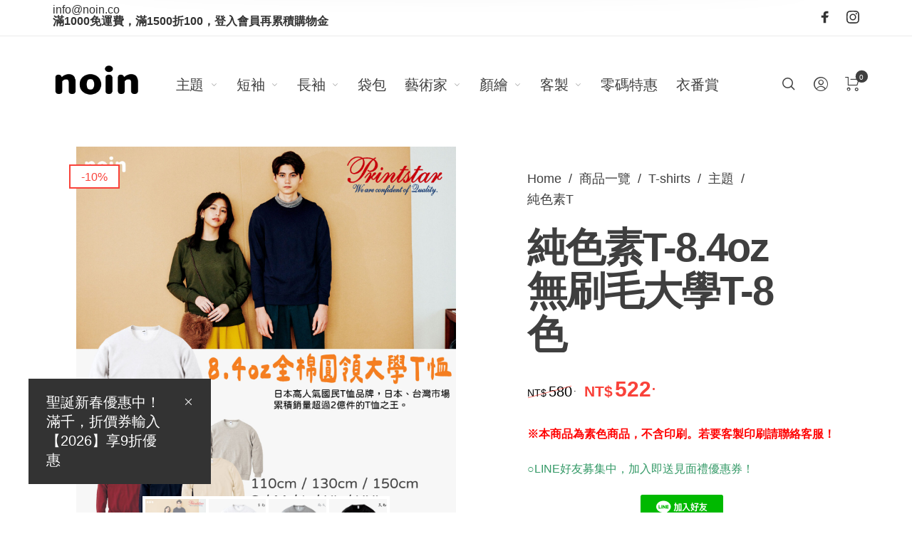

--- FILE ---
content_type: text/html; charset=UTF-8
request_url: https://noin.co/shop/%E7%B4%94%E8%89%B2%E7%B4%A0t-8-4oz%E7%84%A1%E5%88%B7%E6%AF%9B%E5%A4%A7%E5%AD%B8t6%E8%89%B2/
body_size: 63350
content:
<!DOCTYPE html>

<html lang="zh-TW" prefix="og: https://ogp.me/ns#" class="no-js">

<head>
	<meta charset="UTF-8">
    <meta name="viewport" content="width=device-width, initial-scale=1.0, maximum-scale=1.0, user-scalable=0" />
    
    <link rel="profile" href="https://gmpg.org/xfn/11">
    <link rel="pingback" href="https://noin.co/xmlrpc.php">


		<style>img:is([sizes="auto" i], [sizes^="auto," i]) { contain-intrinsic-size: 3000px 1500px }</style>
	
<!-- Google Tag Manager for WordPress by gtm4wp.com -->
<script data-cfasync="false" data-pagespeed-no-defer>
	var gtm4wp_datalayer_name = "dataLayer";
	var dataLayer = dataLayer || [];
</script>
<!-- End Google Tag Manager for WordPress by gtm4wp.com -->
<!-- Google Tag Manager by PYS -->
    <script data-cfasync="false" data-pagespeed-no-defer>
	    window.dataLayerPYS = window.dataLayerPYS || [];
	</script>
<!-- End Google Tag Manager by PYS -->
<!-- Search Engine Optimization by Rank Math - https://rankmath.com/ -->
<title>noin - 純色素T-8.4oz無刷毛大學T-8色</title>
<meta name="description" content="※本商品為素色商品，不含印刷。若要客製印刷請聯絡客服！ ○LINE好友募集中，加入即送見面禮優惠券！ - noin"/>
<meta name="robots" content="follow, index, max-snippet:-1, max-video-preview:-1, max-image-preview:large"/>
<link rel="canonical" href="https://noin.co/shop/%e7%b4%94%e8%89%b2%e7%b4%a0t-8-4oz%e7%84%a1%e5%88%b7%e6%af%9b%e5%a4%a7%e5%ad%b8t6%e8%89%b2/" />
<meta property="og:locale" content="zh_TW" />
<meta property="og:type" content="product" />
<meta property="og:title" content="noin - 純色素T-8.4oz無刷毛大學T-8色" />
<meta property="og:description" content="※本商品為素色商品，不含印刷。若要客製印刷請聯絡客服！ ○LINE好友募集中，加入即送見面禮優惠券！ - noin" />
<meta property="og:url" content="https://noin.co/shop/%e7%b4%94%e8%89%b2%e7%b4%a0t-8-4oz%e7%84%a1%e5%88%b7%e6%af%9b%e5%a4%a7%e5%ad%b8t6%e8%89%b2/" />
<meta property="og:site_name" content="noin" />
<meta property="og:updated_time" content="2025-10-19T14:34:45+08:00" />
<meta property="og:image" content="https://noin.co/wp-content/uploads/2021/08/2025_大學T_w_目錄封面.jpg" />
<meta property="og:image:secure_url" content="https://noin.co/wp-content/uploads/2021/08/2025_大學T_w_目錄封面.jpg" />
<meta property="og:image:width" content="2000" />
<meta property="og:image:height" content="2000" />
<meta property="og:image:alt" content="noin" />
<meta property="og:image:type" content="image/jpeg" />
<meta property="product:availability" content="instock" />
<meta name="twitter:card" content="summary_large_image" />
<meta name="twitter:title" content="noin - 純色素T-8.4oz無刷毛大學T-8色" />
<meta name="twitter:description" content="※本商品為素色商品，不含印刷。若要客製印刷請聯絡客服！ ○LINE好友募集中，加入即送見面禮優惠券！ - noin" />
<meta name="twitter:image" content="https://noin.co/wp-content/uploads/2021/08/2025_大學T_w_目錄封面.jpg" />
<meta name="twitter:label1" content="Price" />
<meta name="twitter:data1" content="&#078;&#084;&#036;522." />
<meta name="twitter:label2" content="Availability" />
<meta name="twitter:data2" content="In stock" />
<script type="application/ld+json" class="rank-math-schema">{"@context":"https://schema.org","@graph":[{"@type":["LocalBusiness","Organization"],"@id":"https://noin.co/#organization","name":"noin","url":"https://noin.co","sameAs":["https://www.facebook.com/noin.co"],"logo":{"@type":"ImageObject","@id":"https://noin.co/#logo","url":"https://noin.co/wp-content/uploads/2022/03/rankmath_01.png","contentUrl":"https://noin.co/wp-content/uploads/2022/03/rankmath_01.png","caption":"noin","inLanguage":"zh-TW","width":"333","height":"117"},"openingHours":["Monday,Tuesday,Wednesday,Thursday,Friday,Saturday,Sunday 09:00-17:00"],"image":{"@id":"https://noin.co/#logo"}},{"@type":"WebSite","@id":"https://noin.co/#website","url":"https://noin.co","name":"noin","publisher":{"@id":"https://noin.co/#organization"},"inLanguage":"zh-TW"},{"@type":"ImageObject","@id":"https://noin.co/wp-content/uploads/2021/08/2025_\u5927\u5b78T_w_\u76ee\u9304\u5c01\u9762.jpg","url":"https://noin.co/wp-content/uploads/2021/08/2025_\u5927\u5b78T_w_\u76ee\u9304\u5c01\u9762.jpg","width":"2000","height":"2000","inLanguage":"zh-TW"},{"@type":"BreadcrumbList","@id":"https://noin.co/shop/%e7%b4%94%e8%89%b2%e7%b4%a0t-8-4oz%e7%84%a1%e5%88%b7%e6%af%9b%e5%a4%a7%e5%ad%b8t6%e8%89%b2/#breadcrumb","itemListElement":[{"@type":"ListItem","position":"1","item":{"@id":"https://noin.co","name":"\u9996\u9801"}},{"@type":"ListItem","position":"2","item":{"@id":"https://noin.co/shop/","name":"\u5546\u54c1\u4e00\u89bd"}},{"@type":"ListItem","position":"3","item":{"@id":"https://noin.co/shop/%e7%b4%94%e8%89%b2%e7%b4%a0t-8-4oz%e7%84%a1%e5%88%b7%e6%af%9b%e5%a4%a7%e5%ad%b8t6%e8%89%b2/","name":"\u7d14\u8272\u7d20T-8.4oz\u7121\u5237\u6bdb\u5927\u5b78T-8\u8272"}}]},{"@type":"ItemPage","@id":"https://noin.co/shop/%e7%b4%94%e8%89%b2%e7%b4%a0t-8-4oz%e7%84%a1%e5%88%b7%e6%af%9b%e5%a4%a7%e5%ad%b8t6%e8%89%b2/#webpage","url":"https://noin.co/shop/%e7%b4%94%e8%89%b2%e7%b4%a0t-8-4oz%e7%84%a1%e5%88%b7%e6%af%9b%e5%a4%a7%e5%ad%b8t6%e8%89%b2/","name":"noin - \u7d14\u8272\u7d20T-8.4oz\u7121\u5237\u6bdb\u5927\u5b78T-8\u8272","datePublished":"2019-02-24T20:45:15+08:00","dateModified":"2025-10-19T14:34:45+08:00","isPartOf":{"@id":"https://noin.co/#website"},"primaryImageOfPage":{"@id":"https://noin.co/wp-content/uploads/2021/08/2025_\u5927\u5b78T_w_\u76ee\u9304\u5c01\u9762.jpg"},"inLanguage":"zh-TW","breadcrumb":{"@id":"https://noin.co/shop/%e7%b4%94%e8%89%b2%e7%b4%a0t-8-4oz%e7%84%a1%e5%88%b7%e6%af%9b%e5%a4%a7%e5%ad%b8t6%e8%89%b2/#breadcrumb"}},{"@type":"Product","name":"noin - \u7d14\u8272\u7d20T-8.4oz\u7121\u5237\u6bdb\u5927\u5b78T-8\u8272","description":"\u203b\u672c\u5546\u54c1\u70ba\u7d20\u8272\u5546\u54c1\uff0c\u4e0d\u542b\u5370\u5237\u3002\u82e5\u8981\u5ba2\u88fd\u5370\u5237\u8acb\u806f\u7d61\u5ba2\u670d\uff01 \u25cbLINE\u597d\u53cb\u52df\u96c6\u4e2d\uff0c\u52a0\u5165\u5373\u9001\u898b\u9762\u79ae\u512a\u60e0\u5238\uff01 - noin","category":"T-shirts &gt; \u4e3b\u984c &gt; \u7d14\u8272\u7d20T","mainEntityOfPage":{"@id":"https://noin.co/shop/%e7%b4%94%e8%89%b2%e7%b4%a0t-8-4oz%e7%84%a1%e5%88%b7%e6%af%9b%e5%a4%a7%e5%ad%b8t6%e8%89%b2/#webpage"},"image":[{"@type":"ImageObject","url":"https://noin.co/wp-content/uploads/2021/08/2025_\u5927\u5b78T_w_\u76ee\u9304\u5c01\u9762.jpg","height":"2000","width":"2000"},{"@type":"ImageObject","url":"https://noin.co/wp-content/uploads/2021/08/2025_\u5927\u5b78T-001_\u767d\u8272.jpg","height":"2000","width":"2000"},{"@type":"ImageObject","url":"https://noin.co/wp-content/uploads/2021/08/2025_\u5927\u5b78T-003_\u9ebb\u7070.jpg","height":"2000","width":"2000"},{"@type":"ImageObject","url":"https://noin.co/wp-content/uploads/2021/08/2025_\u5927\u5b78T-005_\u9ed1\u8272.jpg","height":"2000","width":"2000"},{"@type":"ImageObject","url":"https://noin.co/wp-content/uploads/2021/08/2025_\u5927\u5b78T-037_\u8ecd\u7da0.jpg","height":"2000","width":"2000"},{"@type":"ImageObject","url":"https://noin.co/wp-content/uploads/2021/08/2025_\u5927\u5b78T-039_\u71d5\u9ea5\u8272.jpg","height":"2000","width":"2000"},{"@type":"ImageObject","url":"https://noin.co/wp-content/uploads/2021/08/2025_\u5927\u5b78T-112_\u9152\u7d05.jpg","height":"2000","width":"2000"},{"@type":"ImageObject","url":"https://noin.co/wp-content/uploads/2021/08/2025_\u5927\u5b78T-174_\u6df1\u6d77\u8ecd\u85cd.jpg","height":"2000","width":"2000"},{"@type":"ImageObject","url":"https://noin.co/wp-content/uploads/2021/08/2025_\u5927\u5b78T-455_\u5976\u8336\u8272.jpg","height":"2000","width":"2000"}],"offers":{"@type":"Offer","price":"522","priceValidUntil":"2027-12-31","priceCurrency":"TWD","availability":"http://schema.org/InStock","seller":{"@type":"Organization","@id":"https://noin.co/","name":"noin","url":"https://noin.co","logo":"https://noin.co/wp-content/uploads/2022/03/rankmath_01.png"},"url":"https://noin.co/shop/%e7%b4%94%e8%89%b2%e7%b4%a0t-8-4oz%e7%84%a1%e5%88%b7%e6%af%9b%e5%a4%a7%e5%ad%b8t6%e8%89%b2/"},"color":"\u767d\u8272, \u9ed1\u8272, \u71d5\u9ea5\u8272, \u9ebb\u7070, \u9152\u7d05, \u5976\u8336\u8272, \u8ecd\u7da0\u8272, \u6df1\u6d77\u8ecd\u85cd","@id":"https://noin.co/shop/%e7%b4%94%e8%89%b2%e7%b4%a0t-8-4oz%e7%84%a1%e5%88%b7%e6%af%9b%e5%a4%a7%e5%ad%b8t6%e8%89%b2/#richSnippet"}]}</script>
<!-- /Rank Math WordPress SEO plugin -->

<script type='application/javascript'  id='pys-version-script'>console.log('PixelYourSite Free version 11.1.5.2');</script>
<link rel='dns-prefetch' href='//www.googletagmanager.com' />
<script type="text/javascript">
/* <![CDATA[ */
window._wpemojiSettings = {"baseUrl":"https:\/\/s.w.org\/images\/core\/emoji\/16.0.1\/72x72\/","ext":".png","svgUrl":"https:\/\/s.w.org\/images\/core\/emoji\/16.0.1\/svg\/","svgExt":".svg","source":{"concatemoji":"https:\/\/noin.co\/wp-includes\/js\/wp-emoji-release.min.js?ver=63703fe7c27f2e0b4c9499dfe32ff6df"}};
/*! This file is auto-generated */
!function(s,n){var o,i,e;function c(e){try{var t={supportTests:e,timestamp:(new Date).valueOf()};sessionStorage.setItem(o,JSON.stringify(t))}catch(e){}}function p(e,t,n){e.clearRect(0,0,e.canvas.width,e.canvas.height),e.fillText(t,0,0);var t=new Uint32Array(e.getImageData(0,0,e.canvas.width,e.canvas.height).data),a=(e.clearRect(0,0,e.canvas.width,e.canvas.height),e.fillText(n,0,0),new Uint32Array(e.getImageData(0,0,e.canvas.width,e.canvas.height).data));return t.every(function(e,t){return e===a[t]})}function u(e,t){e.clearRect(0,0,e.canvas.width,e.canvas.height),e.fillText(t,0,0);for(var n=e.getImageData(16,16,1,1),a=0;a<n.data.length;a++)if(0!==n.data[a])return!1;return!0}function f(e,t,n,a){switch(t){case"flag":return n(e,"\ud83c\udff3\ufe0f\u200d\u26a7\ufe0f","\ud83c\udff3\ufe0f\u200b\u26a7\ufe0f")?!1:!n(e,"\ud83c\udde8\ud83c\uddf6","\ud83c\udde8\u200b\ud83c\uddf6")&&!n(e,"\ud83c\udff4\udb40\udc67\udb40\udc62\udb40\udc65\udb40\udc6e\udb40\udc67\udb40\udc7f","\ud83c\udff4\u200b\udb40\udc67\u200b\udb40\udc62\u200b\udb40\udc65\u200b\udb40\udc6e\u200b\udb40\udc67\u200b\udb40\udc7f");case"emoji":return!a(e,"\ud83e\udedf")}return!1}function g(e,t,n,a){var r="undefined"!=typeof WorkerGlobalScope&&self instanceof WorkerGlobalScope?new OffscreenCanvas(300,150):s.createElement("canvas"),o=r.getContext("2d",{willReadFrequently:!0}),i=(o.textBaseline="top",o.font="600 32px Arial",{});return e.forEach(function(e){i[e]=t(o,e,n,a)}),i}function t(e){var t=s.createElement("script");t.src=e,t.defer=!0,s.head.appendChild(t)}"undefined"!=typeof Promise&&(o="wpEmojiSettingsSupports",i=["flag","emoji"],n.supports={everything:!0,everythingExceptFlag:!0},e=new Promise(function(e){s.addEventListener("DOMContentLoaded",e,{once:!0})}),new Promise(function(t){var n=function(){try{var e=JSON.parse(sessionStorage.getItem(o));if("object"==typeof e&&"number"==typeof e.timestamp&&(new Date).valueOf()<e.timestamp+604800&&"object"==typeof e.supportTests)return e.supportTests}catch(e){}return null}();if(!n){if("undefined"!=typeof Worker&&"undefined"!=typeof OffscreenCanvas&&"undefined"!=typeof URL&&URL.createObjectURL&&"undefined"!=typeof Blob)try{var e="postMessage("+g.toString()+"("+[JSON.stringify(i),f.toString(),p.toString(),u.toString()].join(",")+"));",a=new Blob([e],{type:"text/javascript"}),r=new Worker(URL.createObjectURL(a),{name:"wpTestEmojiSupports"});return void(r.onmessage=function(e){c(n=e.data),r.terminate(),t(n)})}catch(e){}c(n=g(i,f,p,u))}t(n)}).then(function(e){for(var t in e)n.supports[t]=e[t],n.supports.everything=n.supports.everything&&n.supports[t],"flag"!==t&&(n.supports.everythingExceptFlag=n.supports.everythingExceptFlag&&n.supports[t]);n.supports.everythingExceptFlag=n.supports.everythingExceptFlag&&!n.supports.flag,n.DOMReady=!1,n.readyCallback=function(){n.DOMReady=!0}}).then(function(){return e}).then(function(){var e;n.supports.everything||(n.readyCallback(),(e=n.source||{}).concatemoji?t(e.concatemoji):e.wpemoji&&e.twemoji&&(t(e.twemoji),t(e.wpemoji)))}))}((window,document),window._wpemojiSettings);
/* ]]> */
</script>
<link rel='stylesheet' id='woobt-blocks-css' href='https://noin.co/wp-content/plugins/woo-bought-together-premium/assets/css/blocks.css?ver=7.7.5' type='text/css' media='all' />
<style id='wp-emoji-styles-inline-css' type='text/css'>

	img.wp-smiley, img.emoji {
		display: inline !important;
		border: none !important;
		box-shadow: none !important;
		height: 1em !important;
		width: 1em !important;
		margin: 0 0.07em !important;
		vertical-align: -0.1em !important;
		background: none !important;
		padding: 0 !important;
	}
</style>
<link rel='stylesheet' id='wp-block-library-css' href='https://noin.co/wp-includes/css/dist/block-library/style.min.css?ver=63703fe7c27f2e0b4c9499dfe32ff6df' type='text/css' media='all' />
<style id='wp-block-library-theme-inline-css' type='text/css'>
.wp-block-audio :where(figcaption){color:#555;font-size:13px;text-align:center}.is-dark-theme .wp-block-audio :where(figcaption){color:#ffffffa6}.wp-block-audio{margin:0 0 1em}.wp-block-code{border:1px solid #ccc;border-radius:4px;font-family:Menlo,Consolas,monaco,monospace;padding:.8em 1em}.wp-block-embed :where(figcaption){color:#555;font-size:13px;text-align:center}.is-dark-theme .wp-block-embed :where(figcaption){color:#ffffffa6}.wp-block-embed{margin:0 0 1em}.blocks-gallery-caption{color:#555;font-size:13px;text-align:center}.is-dark-theme .blocks-gallery-caption{color:#ffffffa6}:root :where(.wp-block-image figcaption){color:#555;font-size:13px;text-align:center}.is-dark-theme :root :where(.wp-block-image figcaption){color:#ffffffa6}.wp-block-image{margin:0 0 1em}.wp-block-pullquote{border-bottom:4px solid;border-top:4px solid;color:currentColor;margin-bottom:1.75em}.wp-block-pullquote cite,.wp-block-pullquote footer,.wp-block-pullquote__citation{color:currentColor;font-size:.8125em;font-style:normal;text-transform:uppercase}.wp-block-quote{border-left:.25em solid;margin:0 0 1.75em;padding-left:1em}.wp-block-quote cite,.wp-block-quote footer{color:currentColor;font-size:.8125em;font-style:normal;position:relative}.wp-block-quote:where(.has-text-align-right){border-left:none;border-right:.25em solid;padding-left:0;padding-right:1em}.wp-block-quote:where(.has-text-align-center){border:none;padding-left:0}.wp-block-quote.is-large,.wp-block-quote.is-style-large,.wp-block-quote:where(.is-style-plain){border:none}.wp-block-search .wp-block-search__label{font-weight:700}.wp-block-search__button{border:1px solid #ccc;padding:.375em .625em}:where(.wp-block-group.has-background){padding:1.25em 2.375em}.wp-block-separator.has-css-opacity{opacity:.4}.wp-block-separator{border:none;border-bottom:2px solid;margin-left:auto;margin-right:auto}.wp-block-separator.has-alpha-channel-opacity{opacity:1}.wp-block-separator:not(.is-style-wide):not(.is-style-dots){width:100px}.wp-block-separator.has-background:not(.is-style-dots){border-bottom:none;height:1px}.wp-block-separator.has-background:not(.is-style-wide):not(.is-style-dots){height:2px}.wp-block-table{margin:0 0 1em}.wp-block-table td,.wp-block-table th{word-break:normal}.wp-block-table :where(figcaption){color:#555;font-size:13px;text-align:center}.is-dark-theme .wp-block-table :where(figcaption){color:#ffffffa6}.wp-block-video :where(figcaption){color:#555;font-size:13px;text-align:center}.is-dark-theme .wp-block-video :where(figcaption){color:#ffffffa6}.wp-block-video{margin:0 0 1em}:root :where(.wp-block-template-part.has-background){margin-bottom:0;margin-top:0;padding:1.25em 2.375em}
</style>
<style id='classic-theme-styles-inline-css' type='text/css'>
/*! This file is auto-generated */
.wp-block-button__link{color:#fff;background-color:#32373c;border-radius:9999px;box-shadow:none;text-decoration:none;padding:calc(.667em + 2px) calc(1.333em + 2px);font-size:1.125em}.wp-block-file__button{background:#32373c;color:#fff;text-decoration:none}
</style>
<style id='safe-svg-svg-icon-style-inline-css' type='text/css'>
.safe-svg-cover{text-align:center}.safe-svg-cover .safe-svg-inside{display:inline-block;max-width:100%}.safe-svg-cover svg{fill:currentColor;height:100%;max-height:100%;max-width:100%;width:100%}

</style>
<style id='global-styles-inline-css' type='text/css'>
:root{--wp--preset--aspect-ratio--square: 1;--wp--preset--aspect-ratio--4-3: 4/3;--wp--preset--aspect-ratio--3-4: 3/4;--wp--preset--aspect-ratio--3-2: 3/2;--wp--preset--aspect-ratio--2-3: 2/3;--wp--preset--aspect-ratio--16-9: 16/9;--wp--preset--aspect-ratio--9-16: 9/16;--wp--preset--color--black: #000000;--wp--preset--color--cyan-bluish-gray: #abb8c3;--wp--preset--color--white: #ffffff;--wp--preset--color--pale-pink: #f78da7;--wp--preset--color--vivid-red: #cf2e2e;--wp--preset--color--luminous-vivid-orange: #ff6900;--wp--preset--color--luminous-vivid-amber: #fcb900;--wp--preset--color--light-green-cyan: #7bdcb5;--wp--preset--color--vivid-green-cyan: #00d084;--wp--preset--color--pale-cyan-blue: #8ed1fc;--wp--preset--color--vivid-cyan-blue: #0693e3;--wp--preset--color--vivid-purple: #9b51e0;--wp--preset--gradient--vivid-cyan-blue-to-vivid-purple: linear-gradient(135deg,rgba(6,147,227,1) 0%,rgb(155,81,224) 100%);--wp--preset--gradient--light-green-cyan-to-vivid-green-cyan: linear-gradient(135deg,rgb(122,220,180) 0%,rgb(0,208,130) 100%);--wp--preset--gradient--luminous-vivid-amber-to-luminous-vivid-orange: linear-gradient(135deg,rgba(252,185,0,1) 0%,rgba(255,105,0,1) 100%);--wp--preset--gradient--luminous-vivid-orange-to-vivid-red: linear-gradient(135deg,rgba(255,105,0,1) 0%,rgb(207,46,46) 100%);--wp--preset--gradient--very-light-gray-to-cyan-bluish-gray: linear-gradient(135deg,rgb(238,238,238) 0%,rgb(169,184,195) 100%);--wp--preset--gradient--cool-to-warm-spectrum: linear-gradient(135deg,rgb(74,234,220) 0%,rgb(151,120,209) 20%,rgb(207,42,186) 40%,rgb(238,44,130) 60%,rgb(251,105,98) 80%,rgb(254,248,76) 100%);--wp--preset--gradient--blush-light-purple: linear-gradient(135deg,rgb(255,206,236) 0%,rgb(152,150,240) 100%);--wp--preset--gradient--blush-bordeaux: linear-gradient(135deg,rgb(254,205,165) 0%,rgb(254,45,45) 50%,rgb(107,0,62) 100%);--wp--preset--gradient--luminous-dusk: linear-gradient(135deg,rgb(255,203,112) 0%,rgb(199,81,192) 50%,rgb(65,88,208) 100%);--wp--preset--gradient--pale-ocean: linear-gradient(135deg,rgb(255,245,203) 0%,rgb(182,227,212) 50%,rgb(51,167,181) 100%);--wp--preset--gradient--electric-grass: linear-gradient(135deg,rgb(202,248,128) 0%,rgb(113,206,126) 100%);--wp--preset--gradient--midnight: linear-gradient(135deg,rgb(2,3,129) 0%,rgb(40,116,252) 100%);--wp--preset--font-size--small: 13px;--wp--preset--font-size--medium: 20px;--wp--preset--font-size--large: 36px;--wp--preset--font-size--x-large: 42px;--wp--preset--spacing--20: 0.44rem;--wp--preset--spacing--30: 0.67rem;--wp--preset--spacing--40: 1rem;--wp--preset--spacing--50: 1.5rem;--wp--preset--spacing--60: 2.25rem;--wp--preset--spacing--70: 3.38rem;--wp--preset--spacing--80: 5.06rem;--wp--preset--shadow--natural: 6px 6px 9px rgba(0, 0, 0, 0.2);--wp--preset--shadow--deep: 12px 12px 50px rgba(0, 0, 0, 0.4);--wp--preset--shadow--sharp: 6px 6px 0px rgba(0, 0, 0, 0.2);--wp--preset--shadow--outlined: 6px 6px 0px -3px rgba(255, 255, 255, 1), 6px 6px rgba(0, 0, 0, 1);--wp--preset--shadow--crisp: 6px 6px 0px rgba(0, 0, 0, 1);}:where(.is-layout-flex){gap: 0.5em;}:where(.is-layout-grid){gap: 0.5em;}body .is-layout-flex{display: flex;}.is-layout-flex{flex-wrap: wrap;align-items: center;}.is-layout-flex > :is(*, div){margin: 0;}body .is-layout-grid{display: grid;}.is-layout-grid > :is(*, div){margin: 0;}:where(.wp-block-columns.is-layout-flex){gap: 2em;}:where(.wp-block-columns.is-layout-grid){gap: 2em;}:where(.wp-block-post-template.is-layout-flex){gap: 1.25em;}:where(.wp-block-post-template.is-layout-grid){gap: 1.25em;}.has-black-color{color: var(--wp--preset--color--black) !important;}.has-cyan-bluish-gray-color{color: var(--wp--preset--color--cyan-bluish-gray) !important;}.has-white-color{color: var(--wp--preset--color--white) !important;}.has-pale-pink-color{color: var(--wp--preset--color--pale-pink) !important;}.has-vivid-red-color{color: var(--wp--preset--color--vivid-red) !important;}.has-luminous-vivid-orange-color{color: var(--wp--preset--color--luminous-vivid-orange) !important;}.has-luminous-vivid-amber-color{color: var(--wp--preset--color--luminous-vivid-amber) !important;}.has-light-green-cyan-color{color: var(--wp--preset--color--light-green-cyan) !important;}.has-vivid-green-cyan-color{color: var(--wp--preset--color--vivid-green-cyan) !important;}.has-pale-cyan-blue-color{color: var(--wp--preset--color--pale-cyan-blue) !important;}.has-vivid-cyan-blue-color{color: var(--wp--preset--color--vivid-cyan-blue) !important;}.has-vivid-purple-color{color: var(--wp--preset--color--vivid-purple) !important;}.has-black-background-color{background-color: var(--wp--preset--color--black) !important;}.has-cyan-bluish-gray-background-color{background-color: var(--wp--preset--color--cyan-bluish-gray) !important;}.has-white-background-color{background-color: var(--wp--preset--color--white) !important;}.has-pale-pink-background-color{background-color: var(--wp--preset--color--pale-pink) !important;}.has-vivid-red-background-color{background-color: var(--wp--preset--color--vivid-red) !important;}.has-luminous-vivid-orange-background-color{background-color: var(--wp--preset--color--luminous-vivid-orange) !important;}.has-luminous-vivid-amber-background-color{background-color: var(--wp--preset--color--luminous-vivid-amber) !important;}.has-light-green-cyan-background-color{background-color: var(--wp--preset--color--light-green-cyan) !important;}.has-vivid-green-cyan-background-color{background-color: var(--wp--preset--color--vivid-green-cyan) !important;}.has-pale-cyan-blue-background-color{background-color: var(--wp--preset--color--pale-cyan-blue) !important;}.has-vivid-cyan-blue-background-color{background-color: var(--wp--preset--color--vivid-cyan-blue) !important;}.has-vivid-purple-background-color{background-color: var(--wp--preset--color--vivid-purple) !important;}.has-black-border-color{border-color: var(--wp--preset--color--black) !important;}.has-cyan-bluish-gray-border-color{border-color: var(--wp--preset--color--cyan-bluish-gray) !important;}.has-white-border-color{border-color: var(--wp--preset--color--white) !important;}.has-pale-pink-border-color{border-color: var(--wp--preset--color--pale-pink) !important;}.has-vivid-red-border-color{border-color: var(--wp--preset--color--vivid-red) !important;}.has-luminous-vivid-orange-border-color{border-color: var(--wp--preset--color--luminous-vivid-orange) !important;}.has-luminous-vivid-amber-border-color{border-color: var(--wp--preset--color--luminous-vivid-amber) !important;}.has-light-green-cyan-border-color{border-color: var(--wp--preset--color--light-green-cyan) !important;}.has-vivid-green-cyan-border-color{border-color: var(--wp--preset--color--vivid-green-cyan) !important;}.has-pale-cyan-blue-border-color{border-color: var(--wp--preset--color--pale-cyan-blue) !important;}.has-vivid-cyan-blue-border-color{border-color: var(--wp--preset--color--vivid-cyan-blue) !important;}.has-vivid-purple-border-color{border-color: var(--wp--preset--color--vivid-purple) !important;}.has-vivid-cyan-blue-to-vivid-purple-gradient-background{background: var(--wp--preset--gradient--vivid-cyan-blue-to-vivid-purple) !important;}.has-light-green-cyan-to-vivid-green-cyan-gradient-background{background: var(--wp--preset--gradient--light-green-cyan-to-vivid-green-cyan) !important;}.has-luminous-vivid-amber-to-luminous-vivid-orange-gradient-background{background: var(--wp--preset--gradient--luminous-vivid-amber-to-luminous-vivid-orange) !important;}.has-luminous-vivid-orange-to-vivid-red-gradient-background{background: var(--wp--preset--gradient--luminous-vivid-orange-to-vivid-red) !important;}.has-very-light-gray-to-cyan-bluish-gray-gradient-background{background: var(--wp--preset--gradient--very-light-gray-to-cyan-bluish-gray) !important;}.has-cool-to-warm-spectrum-gradient-background{background: var(--wp--preset--gradient--cool-to-warm-spectrum) !important;}.has-blush-light-purple-gradient-background{background: var(--wp--preset--gradient--blush-light-purple) !important;}.has-blush-bordeaux-gradient-background{background: var(--wp--preset--gradient--blush-bordeaux) !important;}.has-luminous-dusk-gradient-background{background: var(--wp--preset--gradient--luminous-dusk) !important;}.has-pale-ocean-gradient-background{background: var(--wp--preset--gradient--pale-ocean) !important;}.has-electric-grass-gradient-background{background: var(--wp--preset--gradient--electric-grass) !important;}.has-midnight-gradient-background{background: var(--wp--preset--gradient--midnight) !important;}.has-small-font-size{font-size: var(--wp--preset--font-size--small) !important;}.has-medium-font-size{font-size: var(--wp--preset--font-size--medium) !important;}.has-large-font-size{font-size: var(--wp--preset--font-size--large) !important;}.has-x-large-font-size{font-size: var(--wp--preset--font-size--x-large) !important;}
:where(.wp-block-post-template.is-layout-flex){gap: 1.25em;}:where(.wp-block-post-template.is-layout-grid){gap: 1.25em;}
:where(.wp-block-columns.is-layout-flex){gap: 2em;}:where(.wp-block-columns.is-layout-grid){gap: 2em;}
:root :where(.wp-block-pullquote){font-size: 1.5em;line-height: 1.6;}
</style>
<link rel='stylesheet' id='email-subscribers-css' href='https://noin.co/wp-content/plugins/email-subscribers/lite/public/css/email-subscribers-public.css?ver=5.9.14' type='text/css' media='all' />
<link rel='stylesheet' id='wpa-css-css' href='https://noin.co/wp-content/plugins/honeypot/includes/css/wpa.css?ver=2.3.04' type='text/css' media='all' />
<link rel='stylesheet' id='wpackio_woocommerceNotifyapp_app_public_40607419_css_style-css' href='https://noin.co/wp-content/plugins/woocommerce-notify/assets/dist/app/public-40607419.css?ver=1.0.01' type='text/css' media='all' />
<style id='woocommerce-inline-inline-css' type='text/css'>
.woocommerce form .form-row .required { visibility: visible; }
</style>
<link rel='stylesheet' id='woo-variation-swatches-css' href='https://noin.co/wp-content/plugins/woo-variation-swatches/assets/css/frontend.min.css?ver=1763613005' type='text/css' media='all' />
<style id='woo-variation-swatches-inline-css' type='text/css'>
:root {
--wvs-tick:url("data:image/svg+xml;utf8,%3Csvg filter='drop-shadow(0px 0px 2px rgb(0 0 0 / .8))' xmlns='http://www.w3.org/2000/svg'  viewBox='0 0 30 30'%3E%3Cpath fill='none' stroke='%23ffffff' stroke-linecap='round' stroke-linejoin='round' stroke-width='4' d='M4 16L11 23 27 7'/%3E%3C/svg%3E");

--wvs-cross:url("data:image/svg+xml;utf8,%3Csvg filter='drop-shadow(0px 0px 5px rgb(255 255 255 / .6))' xmlns='http://www.w3.org/2000/svg' width='72px' height='72px' viewBox='0 0 24 24'%3E%3Cpath fill='none' stroke='%23ff0000' stroke-linecap='round' stroke-width='0.6' d='M5 5L19 19M19 5L5 19'/%3E%3C/svg%3E");
--wvs-single-product-item-width:30px;
--wvs-single-product-item-height:30px;
--wvs-single-product-item-font-size:16px}
</style>
<link rel='stylesheet' id='slick-css' href='https://noin.co/wp-content/plugins/woo-bought-together-premium/assets/slick/slick.css?ver=63703fe7c27f2e0b4c9499dfe32ff6df' type='text/css' media='all' />
<link rel='stylesheet' id='woobt-frontend-css' href='https://noin.co/wp-content/plugins/woo-bought-together-premium/assets/css/frontend.css?ver=7.7.5' type='text/css' media='all' />
<link rel='stylesheet' id='brands-styles-css' href='https://noin.co/wp-content/plugins/woocommerce/assets/css/brands.css?ver=10.3.7' type='text/css' media='all' />
<link rel='stylesheet' id='select2-css' href='https://noin.co/wp-content/plugins/woocommerce/assets/css/select2.css?ver=10.3.7' type='text/css' media='all' />
<link rel='stylesheet' id='barberry-icon-font-css' href='https://noin.co/wp-content/themes/barberry/css/theme-icons.css?ver=1.0' type='text/css' media='all' />
<link rel='stylesheet' id='barberry-app-css' href='https://noin.co/wp-content/themes/barberry/css/app.css?ver=1.0' type='text/css' media='all' />
<link rel='stylesheet' id='stylesheet-css' href='https://noin.co/wp-content/themes/barberry-child/style.css?ver=1.0' type='text/css' media='all' />
<link rel='stylesheet' id='ywpar_frontend-css' href='https://noin.co/wp-content/plugins/yith-woocommerce-points-and-rewards-premium/assets/css/frontend.css?ver=4.22.0' type='text/css' media='all' />
<link rel='stylesheet' id='woo_discount_pro_style-css' href='https://noin.co/wp-content/plugins/woo-discount-rules-pro/Assets/Css/awdr_style.css?ver=2.6.13' type='text/css' media='all' />
<link rel='stylesheet' id='barberry-style-css' href='https://noin.co/wp-content/themes/barberry/style.css?ver=63703fe7c27f2e0b4c9499dfe32ff6df' type='text/css' media='all' />
<link rel='stylesheet' id='barberry-child-style-css' href='https://noin.co/wp-content/themes/barberry-child/style.css?ver=1.0' type='text/css' media='all' />
<script type="text/template" id="tmpl-variation-template">
	<div class="woocommerce-variation-description">{{{ data.variation.variation_description }}}</div>
	<div class="woocommerce-variation-price">{{{ data.variation.price_html }}}</div>
	<div class="woocommerce-variation-availability">{{{ data.variation.availability_html }}}</div>
</script>
<script type="text/template" id="tmpl-unavailable-variation-template">
	<p role="alert">抱歉，此商品已下架，請選擇不同的組合</p>
</script>
<script type="text/javascript" id="woocommerce-google-analytics-integration-gtag-js-after">
/* <![CDATA[ */
/* Google Analytics for WooCommerce (gtag.js) */
					window.dataLayerPYS = window.dataLayerPYS || [];
					function gtag(){dataLayerPYS.push(arguments);}
					// Set up default consent state.
					for ( const mode of [{"analytics_storage":"denied","ad_storage":"denied","ad_user_data":"denied","ad_personalization":"denied","region":["AT","BE","BG","HR","CY","CZ","DK","EE","FI","FR","DE","GR","HU","IS","IE","IT","LV","LI","LT","LU","MT","NL","NO","PL","PT","RO","SK","SI","ES","SE","GB","CH"]}] || [] ) {
						gtag( "consent", "default", { "wait_for_update": 500, ...mode } );
					}
					gtag("js", new Date());
					gtag("set", "developer_id.dOGY3NW", true);
					gtag("config", "G-PPX0ZDSX70", {"track_404":true,"allow_google_signals":true,"logged_in":false,"linker":{"domains":[],"allow_incoming":false},"custom_map":{"dimension1":"logged_in"}});
/* ]]> */
</script>
<script type="text/javascript" id="jquery-core-js-extra">
/* <![CDATA[ */
var pysFacebookRest = {"restApiUrl":"https:\/\/noin.co\/wp-json\/pys-facebook\/v1\/event","debug":""};
/* ]]> */
</script>
<script type="text/javascript" src="https://noin.co/wp-includes/js/jquery/jquery.min.js?ver=3.7.1" id="jquery-core-js"></script>
<script type="text/javascript" src="https://noin.co/wp-includes/js/jquery/jquery-migrate.min.js?ver=3.4.1" id="jquery-migrate-js"></script>
<script type="text/javascript" id="jquery-js-after">
/* <![CDATA[ */

					function optimocha_getCookie(name) {
						var v = document.cookie.match("(^|;) ?" + name + "=([^;]*)(;|$)");
						return v ? v[2] : null;
					}

					function optimocha_check_wc_cart_script() {
					var cart_src = "https://noin.co/wp-content/plugins/woocommerce/assets/js/frontend/cart-fragments.min.js";
					var script_id = "optimocha_loaded_wc_cart_fragments";

						if( document.getElementById(script_id) !== null ) {
							return false;
						}

						if( optimocha_getCookie("woocommerce_cart_hash") ) {
							var script = document.createElement("script");
							script.id = script_id;
							script.src = cart_src;
							script.async = true;
							document.head.appendChild(script);
						}
					}

					optimocha_check_wc_cart_script();
					document.addEventListener("click", function(){setTimeout(optimocha_check_wc_cart_script,1000);});
					
/* ]]> */
</script>
<script type="text/javascript" src="https://noin.co/wp-content/plugins/woocommerce-notify/assets/dist/app/runtime-094c3eb8.js?ver=1.0.01" id="wpackio_woocommerceNotifyapp_app_runtime_094c3eb8_js_script-js"></script>
<script type="text/javascript" src="https://noin.co/wp-content/plugins/woocommerce-notify/assets/dist/app/public-61cdb97e.js?ver=1.0.01" id="wpackio_woocommerceNotifyapp_app_public_61cdb97e_js_script-js"></script>
<script type="text/javascript" src="https://noin.co/wp-content/plugins/woocommerce/assets/js/jquery-blockui/jquery.blockUI.min.js?ver=2.7.0-wc.10.3.7" id="wc-jquery-blockui-js" data-wp-strategy="defer"></script>
<script type="text/javascript" id="wc-add-to-cart-js-extra">
/* <![CDATA[ */
var wc_add_to_cart_params = {"ajax_url":"\/wp-admin\/admin-ajax.php","wc_ajax_url":"\/?wc-ajax=%%endpoint%%","i18n_view_cart":"\u67e5\u770b\u8cfc\u7269\u8eca","cart_url":"https:\/\/noin.co\/cart\/","is_cart":"","cart_redirect_after_add":"no"};
/* ]]> */
</script>
<script type="text/javascript" src="https://noin.co/wp-content/plugins/woocommerce/assets/js/frontend/add-to-cart.min.js?ver=10.3.7" id="wc-add-to-cart-js" data-wp-strategy="defer"></script>
<script type="text/javascript" id="wc-single-product-js-extra">
/* <![CDATA[ */
var wc_single_product_params = {"i18n_required_rating_text":"\u8acb\u9078\u64c7\u8a55\u5206","i18n_rating_options":["1 \u661f (\u5171 5 \u661f)","2 \u661f (\u5171 5 \u661f)","3 \u661f (\u5171 5 \u661f)","4 \u661f (\u5171 5 \u661f)","5 \u661f (\u5171 5 \u661f)"],"i18n_product_gallery_trigger_text":"\u6aa2\u8996\u5168\u87a2\u5e55\u5716\u5eab","review_rating_required":"no","flexslider":{"rtl":false,"animation":"slide","smoothHeight":true,"directionNav":false,"controlNav":"thumbnails","slideshow":false,"animationSpeed":500,"animationLoop":false,"allowOneSlide":false},"zoom_enabled":"","zoom_options":[],"photoswipe_enabled":"","photoswipe_options":{"shareEl":false,"closeOnScroll":false,"history":false,"hideAnimationDuration":0,"showAnimationDuration":0},"flexslider_enabled":""};
/* ]]> */
</script>
<script type="text/javascript" src="https://noin.co/wp-content/plugins/woocommerce/assets/js/frontend/single-product.min.js?ver=10.3.7" id="wc-single-product-js" defer="defer" data-wp-strategy="defer"></script>
<script type="text/javascript" src="https://noin.co/wp-content/plugins/woocommerce/assets/js/js-cookie/js.cookie.min.js?ver=2.1.4-wc.10.3.7" id="wc-js-cookie-js" defer="defer" data-wp-strategy="defer"></script>
<script type="text/javascript" id="woocommerce-js-extra">
/* <![CDATA[ */
var woocommerce_params = {"ajax_url":"\/wp-admin\/admin-ajax.php","wc_ajax_url":"\/?wc-ajax=%%endpoint%%","i18n_password_show":"\u986f\u793a\u5bc6\u78bc","i18n_password_hide":"\u96b1\u85cf\u5bc6\u78bc"};
/* ]]> */
</script>
<script type="text/javascript" src="https://noin.co/wp-content/plugins/woocommerce/assets/js/frontend/woocommerce.min.js?ver=10.3.7" id="woocommerce-js" defer="defer" data-wp-strategy="defer"></script>
<script type="text/javascript" src="https://noin.co/wp-content/plugins/js_composer/assets/js/vendors/woocommerce-add-to-cart.js?ver=7.4" id="vc_woocommerce-add-to-cart-js-js"></script>
<script type="text/javascript" src="https://noin.co/wp-includes/js/underscore.min.js?ver=1.13.7" id="underscore-js"></script>
<script type="text/javascript" id="wp-util-js-extra">
/* <![CDATA[ */
var _wpUtilSettings = {"ajax":{"url":"\/wp-admin\/admin-ajax.php"}};
/* ]]> */
</script>
<script type="text/javascript" src="https://noin.co/wp-includes/js/wp-util.min.js?ver=63703fe7c27f2e0b4c9499dfe32ff6df" id="wp-util-js"></script>
<script type="text/javascript" src="https://noin.co/wp-content/plugins/woocommerce/assets/js/select2/select2.full.min.js?ver=4.0.3-wc.10.3.7" id="wc-select2-js" defer="defer" data-wp-strategy="defer"></script>
<script type="text/javascript" src="https://noin.co/wp-content/plugins/woocommerce/assets/js/jquery-cookie/jquery.cookie.min.js?ver=1.4.1-wc.10.3.7" id="wc-jquery-cookie-js" defer="defer" data-wp-strategy="defer"></script>
<script type="text/javascript" src="https://noin.co/wp-content/plugins/woocommerce/assets/js/photoswipe/photoswipe.min.js?ver=4.1.1-wc.10.3.7" id="wc-photoswipe-js" defer="defer" data-wp-strategy="defer"></script>
<script type="text/javascript" src="https://noin.co/wp-content/plugins/pixelyoursite/dist/scripts/jquery.bind-first-0.2.3.min.js?ver=0.2.3" id="jquery-bind-first-js"></script>
<script type="text/javascript" src="https://noin.co/wp-content/plugins/pixelyoursite/dist/scripts/js.cookie-2.1.3.min.js?ver=2.1.3" id="js-cookie-pys-js"></script>
<script type="text/javascript" src="https://noin.co/wp-content/plugins/pixelyoursite/dist/scripts/tld.min.js?ver=2.3.1" id="js-tld-js"></script>
<script type="text/javascript" id="pys-js-extra">
/* <![CDATA[ */
var pysOptions = {"staticEvents":{"facebook":{"woo_view_content":[{"delay":0,"type":"static","name":"ViewContent","pixelIds":["232164971291756"],"eventID":"9807bc36-ab21-40bc-a108-b4b7de3fb458","params":{"content_ids":["5432"],"content_type":"product","content_name":"\u7d14\u8272\u7d20T-8.4oz\u7121\u5237\u6bdb\u5927\u5b78T-8\u8272","category_name":"\u7d14\u8272\u7d20T, \u7d14\u8272\u7d20T(\u9577\u8896)","contents":[{"id":"5432","quantity":1}],"product_price":"522","page_title":"\u7d14\u8272\u7d20T-8.4oz\u7121\u5237\u6bdb\u5927\u5b78T-8\u8272","post_type":"product","post_id":5432,"plugin":"PixelYourSite","user_role":"guest","event_url":"noin.co\/shop\/%E7%B4%94%E8%89%B2%E7%B4%A0t-8-4oz%E7%84%A1%E5%88%B7%E6%AF%9B%E5%A4%A7%E5%AD%B8t6%E8%89%B2\/"},"e_id":"woo_view_content","ids":[],"hasTimeWindow":false,"timeWindow":0,"woo_order":"","edd_order":""}],"init_event":[{"delay":0,"type":"static","ajaxFire":false,"name":"PageView","pixelIds":["232164971291756"],"eventID":"59ffbe29-22fe-427d-ad91-a45e7541855b","params":{"page_title":"\u7d14\u8272\u7d20T-8.4oz\u7121\u5237\u6bdb\u5927\u5b78T-8\u8272","post_type":"product","post_id":5432,"plugin":"PixelYourSite","user_role":"guest","event_url":"noin.co\/shop\/%E7%B4%94%E8%89%B2%E7%B4%A0t-8-4oz%E7%84%A1%E5%88%B7%E6%AF%9B%E5%A4%A7%E5%AD%B8t6%E8%89%B2\/"},"e_id":"init_event","ids":[],"hasTimeWindow":false,"timeWindow":0,"woo_order":"","edd_order":""}]},"ga":{"woo_view_content":[{"delay":0,"type":"static","name":"view_item","trackingIds":["G-PPX0ZDSX70"],"eventID":"9807bc36-ab21-40bc-a108-b4b7de3fb458","params":{"event_category":"ecommerce","currency":"TWD","items":[{"item_id":"5432","item_name":"\u7d14\u8272\u7d20T-8.4oz\u7121\u5237\u6bdb\u5927\u5b78T-8\u8272","quantity":1,"price":"522","item_category":"\u7d14\u8272\u7d20T(\u9577\u8896)","item_category2":"\u7d14\u8272\u7d20T"}],"page_title":"\u7d14\u8272\u7d20T-8.4oz\u7121\u5237\u6bdb\u5927\u5b78T-8\u8272","post_type":"product","post_id":5432,"plugin":"PixelYourSite","user_role":"guest","event_url":"noin.co\/shop\/%E7%B4%94%E8%89%B2%E7%B4%A0t-8-4oz%E7%84%A1%E5%88%B7%E6%AF%9B%E5%A4%A7%E5%AD%B8t6%E8%89%B2\/"},"e_id":"woo_view_content","ids":[],"hasTimeWindow":false,"timeWindow":0,"pixelIds":[],"woo_order":"","edd_order":""}]}},"dynamicEvents":{"automatic_event_form":{"facebook":{"delay":0,"type":"dyn","name":"Form","pixelIds":["232164971291756"],"eventID":"358c6517-8cbf-4a7c-9858-438c9f2986af","params":{"page_title":"\u7d14\u8272\u7d20T-8.4oz\u7121\u5237\u6bdb\u5927\u5b78T-8\u8272","post_type":"product","post_id":5432,"plugin":"PixelYourSite","user_role":"guest","event_url":"noin.co\/shop\/%E7%B4%94%E8%89%B2%E7%B4%A0t-8-4oz%E7%84%A1%E5%88%B7%E6%AF%9B%E5%A4%A7%E5%AD%B8t6%E8%89%B2\/"},"e_id":"automatic_event_form","ids":[],"hasTimeWindow":false,"timeWindow":0,"woo_order":"","edd_order":""},"ga":{"delay":0,"type":"dyn","name":"Form","trackingIds":["G-PPX0ZDSX70"],"eventID":"358c6517-8cbf-4a7c-9858-438c9f2986af","params":{"page_title":"\u7d14\u8272\u7d20T-8.4oz\u7121\u5237\u6bdb\u5927\u5b78T-8\u8272","post_type":"product","post_id":5432,"plugin":"PixelYourSite","user_role":"guest","event_url":"noin.co\/shop\/%E7%B4%94%E8%89%B2%E7%B4%A0t-8-4oz%E7%84%A1%E5%88%B7%E6%AF%9B%E5%A4%A7%E5%AD%B8t6%E8%89%B2\/"},"e_id":"automatic_event_form","ids":[],"hasTimeWindow":false,"timeWindow":0,"pixelIds":[],"woo_order":"","edd_order":""}},"automatic_event_download":{"facebook":{"delay":0,"type":"dyn","name":"Download","extensions":["","doc","exe","js","pdf","ppt","tgz","zip","xls"],"pixelIds":["232164971291756"],"eventID":"f2bde020-a4b0-4239-85a2-ed5f19f3c8f1","params":{"page_title":"\u7d14\u8272\u7d20T-8.4oz\u7121\u5237\u6bdb\u5927\u5b78T-8\u8272","post_type":"product","post_id":5432,"plugin":"PixelYourSite","user_role":"guest","event_url":"noin.co\/shop\/%E7%B4%94%E8%89%B2%E7%B4%A0t-8-4oz%E7%84%A1%E5%88%B7%E6%AF%9B%E5%A4%A7%E5%AD%B8t6%E8%89%B2\/"},"e_id":"automatic_event_download","ids":[],"hasTimeWindow":false,"timeWindow":0,"woo_order":"","edd_order":""},"ga":{"delay":0,"type":"dyn","name":"Download","extensions":["","doc","exe","js","pdf","ppt","tgz","zip","xls"],"trackingIds":["G-PPX0ZDSX70"],"eventID":"f2bde020-a4b0-4239-85a2-ed5f19f3c8f1","params":{"page_title":"\u7d14\u8272\u7d20T-8.4oz\u7121\u5237\u6bdb\u5927\u5b78T-8\u8272","post_type":"product","post_id":5432,"plugin":"PixelYourSite","user_role":"guest","event_url":"noin.co\/shop\/%E7%B4%94%E8%89%B2%E7%B4%A0t-8-4oz%E7%84%A1%E5%88%B7%E6%AF%9B%E5%A4%A7%E5%AD%B8t6%E8%89%B2\/"},"e_id":"automatic_event_download","ids":[],"hasTimeWindow":false,"timeWindow":0,"pixelIds":[],"woo_order":"","edd_order":""}},"automatic_event_comment":{"facebook":{"delay":0,"type":"dyn","name":"Comment","pixelIds":["232164971291756"],"eventID":"d2429a29-02e8-4d76-9543-551e4e3190fd","params":{"page_title":"\u7d14\u8272\u7d20T-8.4oz\u7121\u5237\u6bdb\u5927\u5b78T-8\u8272","post_type":"product","post_id":5432,"plugin":"PixelYourSite","user_role":"guest","event_url":"noin.co\/shop\/%E7%B4%94%E8%89%B2%E7%B4%A0t-8-4oz%E7%84%A1%E5%88%B7%E6%AF%9B%E5%A4%A7%E5%AD%B8t6%E8%89%B2\/"},"e_id":"automatic_event_comment","ids":[],"hasTimeWindow":false,"timeWindow":0,"woo_order":"","edd_order":""},"ga":{"delay":0,"type":"dyn","name":"Comment","trackingIds":["G-PPX0ZDSX70"],"eventID":"d2429a29-02e8-4d76-9543-551e4e3190fd","params":{"page_title":"\u7d14\u8272\u7d20T-8.4oz\u7121\u5237\u6bdb\u5927\u5b78T-8\u8272","post_type":"product","post_id":5432,"plugin":"PixelYourSite","user_role":"guest","event_url":"noin.co\/shop\/%E7%B4%94%E8%89%B2%E7%B4%A0t-8-4oz%E7%84%A1%E5%88%B7%E6%AF%9B%E5%A4%A7%E5%AD%B8t6%E8%89%B2\/"},"e_id":"automatic_event_comment","ids":[],"hasTimeWindow":false,"timeWindow":0,"pixelIds":[],"woo_order":"","edd_order":""}},"woo_add_to_cart_on_button_click":{"facebook":{"delay":0,"type":"dyn","name":"AddToCart","pixelIds":["232164971291756"],"eventID":"dcb770ad-8956-4408-bcfb-ea2ccd04dcbb","params":{"page_title":"\u7d14\u8272\u7d20T-8.4oz\u7121\u5237\u6bdb\u5927\u5b78T-8\u8272","post_type":"product","post_id":5432,"plugin":"PixelYourSite","user_role":"guest","event_url":"noin.co\/shop\/%E7%B4%94%E8%89%B2%E7%B4%A0t-8-4oz%E7%84%A1%E5%88%B7%E6%AF%9B%E5%A4%A7%E5%AD%B8t6%E8%89%B2\/"},"e_id":"woo_add_to_cart_on_button_click","ids":[],"hasTimeWindow":false,"timeWindow":0,"woo_order":"","edd_order":""},"ga":{"delay":0,"type":"dyn","name":"add_to_cart","trackingIds":["G-PPX0ZDSX70"],"eventID":"dcb770ad-8956-4408-bcfb-ea2ccd04dcbb","params":{"page_title":"\u7d14\u8272\u7d20T-8.4oz\u7121\u5237\u6bdb\u5927\u5b78T-8\u8272","post_type":"product","post_id":5432,"plugin":"PixelYourSite","user_role":"guest","event_url":"noin.co\/shop\/%E7%B4%94%E8%89%B2%E7%B4%A0t-8-4oz%E7%84%A1%E5%88%B7%E6%AF%9B%E5%A4%A7%E5%AD%B8t6%E8%89%B2\/"},"e_id":"woo_add_to_cart_on_button_click","ids":[],"hasTimeWindow":false,"timeWindow":0,"pixelIds":[],"woo_order":"","edd_order":""}}},"triggerEvents":[],"triggerEventTypes":[],"facebook":{"pixelIds":["232164971291756"],"advancedMatching":[],"advancedMatchingEnabled":true,"removeMetadata":false,"wooVariableAsSimple":true,"serverApiEnabled":true,"wooCRSendFromServer":false,"send_external_id":null,"enabled_medical":false,"do_not_track_medical_param":["event_url","post_title","page_title","landing_page","content_name","categories","category_name","tags"],"meta_ldu":false},"ga":{"trackingIds":["G-PPX0ZDSX70"],"commentEventEnabled":true,"downloadEnabled":true,"formEventEnabled":true,"crossDomainEnabled":false,"crossDomainAcceptIncoming":false,"crossDomainDomains":[],"isDebugEnabled":[],"serverContainerUrls":{"G-PPX0ZDSX70":{"enable_server_container":"","server_container_url":"","transport_url":""}},"additionalConfig":{"G-PPX0ZDSX70":{"first_party_collection":true}},"disableAdvertisingFeatures":false,"disableAdvertisingPersonalization":false,"wooVariableAsSimple":true,"custom_page_view_event":false},"debug":"","siteUrl":"https:\/\/noin.co","ajaxUrl":"https:\/\/noin.co\/wp-admin\/admin-ajax.php","ajax_event":"f30df5e6aa","enable_remove_download_url_param":"1","cookie_duration":"7","last_visit_duration":"60","enable_success_send_form":"","ajaxForServerEvent":"1","ajaxForServerStaticEvent":"1","useSendBeacon":"1","send_external_id":"1","external_id_expire":"180","track_cookie_for_subdomains":"1","google_consent_mode":"1","gdpr":{"ajax_enabled":false,"all_disabled_by_api":false,"facebook_disabled_by_api":false,"analytics_disabled_by_api":false,"google_ads_disabled_by_api":false,"pinterest_disabled_by_api":false,"bing_disabled_by_api":false,"reddit_disabled_by_api":false,"externalID_disabled_by_api":false,"facebook_prior_consent_enabled":true,"analytics_prior_consent_enabled":true,"google_ads_prior_consent_enabled":null,"pinterest_prior_consent_enabled":true,"bing_prior_consent_enabled":true,"cookiebot_integration_enabled":false,"cookiebot_facebook_consent_category":"marketing","cookiebot_analytics_consent_category":"statistics","cookiebot_tiktok_consent_category":"marketing","cookiebot_google_ads_consent_category":"marketing","cookiebot_pinterest_consent_category":"marketing","cookiebot_bing_consent_category":"marketing","consent_magic_integration_enabled":false,"real_cookie_banner_integration_enabled":false,"cookie_notice_integration_enabled":false,"cookie_law_info_integration_enabled":false,"analytics_storage":{"enabled":true,"value":"granted","filter":false},"ad_storage":{"enabled":true,"value":"granted","filter":false},"ad_user_data":{"enabled":true,"value":"granted","filter":false},"ad_personalization":{"enabled":true,"value":"granted","filter":false}},"cookie":{"disabled_all_cookie":false,"disabled_start_session_cookie":false,"disabled_advanced_form_data_cookie":false,"disabled_landing_page_cookie":false,"disabled_first_visit_cookie":false,"disabled_trafficsource_cookie":false,"disabled_utmTerms_cookie":false,"disabled_utmId_cookie":false},"tracking_analytics":{"TrafficSource":"direct","TrafficLanding":"undefined","TrafficUtms":[],"TrafficUtmsId":[]},"GATags":{"ga_datalayer_type":"default","ga_datalayer_name":"dataLayerPYS"},"woo":{"enabled":true,"enabled_save_data_to_orders":true,"addToCartOnButtonEnabled":true,"addToCartOnButtonValueEnabled":true,"addToCartOnButtonValueOption":"price","singleProductId":5432,"removeFromCartSelector":"form.woocommerce-cart-form .remove","addToCartCatchMethod":"add_cart_js","is_order_received_page":false,"containOrderId":false},"edd":{"enabled":false},"cache_bypass":"1769764431"};
/* ]]> */
</script>
<script type="text/javascript" src="https://noin.co/wp-content/plugins/pixelyoursite/dist/scripts/public.js?ver=11.1.5.2" id="pys-js"></script>
<script></script><link rel="https://api.w.org/" href="https://noin.co/wp-json/" /><link rel="alternate" title="JSON" type="application/json" href="https://noin.co/wp-json/wp/v2/product/5432" /><link rel="EditURI" type="application/rsd+xml" title="RSD" href="https://noin.co/xmlrpc.php?rsd" />

<link rel='shortlink' href='https://noin.co/?p=5432' />
<link rel="alternate" title="oEmbed (JSON)" type="application/json+oembed" href="https://noin.co/wp-json/oembed/1.0/embed?url=https%3A%2F%2Fnoin.co%2Fshop%2F%25e7%25b4%2594%25e8%2589%25b2%25e7%25b4%25a0t-8-4oz%25e7%2584%25a1%25e5%2588%25b7%25e6%25af%259b%25e5%25a4%25a7%25e5%25ad%25b8t6%25e8%2589%25b2%2F" />
<link rel="alternate" title="oEmbed (XML)" type="text/xml+oembed" href="https://noin.co/wp-json/oembed/1.0/embed?url=https%3A%2F%2Fnoin.co%2Fshop%2F%25e7%25b4%2594%25e8%2589%25b2%25e7%25b4%25a0t-8-4oz%25e7%2584%25a1%25e5%2588%25b7%25e6%25af%259b%25e5%25a4%25a7%25e5%25ad%25b8t6%25e8%2589%25b2%2F&#038;format=xml" />

<!-- Google Tag Manager for WordPress by gtm4wp.com -->
<!-- GTM Container placement set to footer -->
<script data-cfasync="false" data-pagespeed-no-defer>
	var dataLayer_content = {"pagePostType":"product","pagePostType2":"single-product","pagePostAuthor":"ying"};
	dataLayer.push( dataLayer_content );
</script>
<script data-cfasync="false" data-pagespeed-no-defer>
(function(w,d,s,l,i){w[l]=w[l]||[];w[l].push({'gtm.start':
new Date().getTime(),event:'gtm.js'});var f=d.getElementsByTagName(s)[0],
j=d.createElement(s),dl=l!='dataLayer'?'&l='+l:'';j.async=true;j.src=
'//www.googletagmanager.com/gtm.js?id='+i+dl;f.parentNode.insertBefore(j,f);
})(window,document,'script','dataLayer','GTM-MMB46QJ');
</script>
<!-- End Google Tag Manager for WordPress by gtm4wp.com -->	<noscript><style>.woocommerce-product-gallery{ opacity: 1 !important; }</style></noscript>
	<meta name="generator" content="Powered by WPBakery Page Builder - drag and drop page builder for WordPress."/>
<meta name="generator" content="Powered by Slider Revolution 6.6.20 - responsive, Mobile-Friendly Slider Plugin for WordPress with comfortable drag and drop interface." />
<link rel="icon" href="https://noin.co/wp-content/uploads/2019/10/cropped-20190817_icon-32x32.png" sizes="32x32" />
<link rel="icon" href="https://noin.co/wp-content/uploads/2019/10/cropped-20190817_icon-192x192.png" sizes="192x192" />
<link rel="apple-touch-icon" href="https://noin.co/wp-content/uploads/2019/10/cropped-20190817_icon-180x180.png" />
<meta name="msapplication-TileImage" content="https://noin.co/wp-content/uploads/2019/10/cropped-20190817_icon-270x270.png" />
<style>/* Page Loader styles *//* Body Background */body,.offcanvas_main_content,.content-area,.blog-content-area,.product-content-area,.post-content-area,body.single .page-header,/*body.blog .page-header,*/.quantity input.custom-qty,[type='search'],body:not(.search-results) .blog-listing .blog-articles article:nth-child(4n+1).has-post-thumbnail .entry-content-wrap,.widget_tag_cloud .tagcloud .tag-cloud-link {background-color: #ffffff;}/* Base Color Scheme */label,header.site-header .header-wrapper .header-sections .tools .header-cart .header-cart-title,header.site-header .header-wrapper .header-sections .tools .header-expanded-view .header-account > ul.my-account-icon > li > a:before,header.site-header .header-wrapper .header-sections .tools .header-expanded-view .header-wishlist sup,header.site-header .header-wrapper .header-sections .tools .header-expanded-view .header-compare sup,.search-form,.woocommerce-product-search,.searchform,.offcanvas_search .woocommerce-product-search input.search-field, .offcanvas_search .widget_search input.search-field,.offcanvas_search .woocommerce-product-search .search-clear, .offcanvas_search .widget_search .search-clear,.offcanvas_search .search-suggestions-wrapp .autocomplete-no-suggestion,header.site-header .header-wrapper .header-sections .tools .header-expanded-view .header-account .my-account-form .is-dropdown-submenu .login-title,header.site-header .header-wrapper .header-sections .tools .header-expanded-view .header-account .my-account-form .is-dropdown-submenu .login-title .create-account-link,header.site-header .header-wrapper .header-sections .tools .header-expanded-view .header-account .my-account-form .is-dropdown-submenu .login-form-footer .lost_password a,.navigation-foundation ul li a span,.dropdown.menu > li.is-dropdown-submenu-parent > a::after,.navigation-foundation ul.is-dropdown-submenu li.menu-item-has-children > a:after,.navigation-foundation .menu .is-mega-menu .dropdown-submenu .mega-menu-content .menu-item-mega a.dropdown-toggle,.menu-trigger .menu-title span,.header-mobiles-primary-menu ul > li > a,.header-mobiles-primary-menu ul > li > a, .header-mobiles-account-menu ul > li > a,.header-mobiles-account-menu .is-drilldown-submenu .is-active a,.offcanvas-contact-section,.offcanvas-contact-section a,.offcanvas_minicart .widget_shopping_cart .widget_shopping_cart_content .shopping-cart-widget-body .product_list_widget .woocommerce-mini-cart-item .remove,.offcanvas_minicart .widget_shopping_cart .widget_shopping_cart_content .shopping-cart-widget-body .product_list_widget .woocommerce-mini-cart-item .mini-cart-content .mini-cart-title a,.woocommerce .amount,.offcanvas_minicart .widget_shopping_cart .widget_shopping_cart_content .shopping-cart-widget-footer .total strong,.offcanvas_minicart .mini-cart-no-products h4,.breadcrumbs-wrapper .breadcrumbs a, .breadcrumbs-wrapper .breadcrumbs span,.page-header .title-section .title-section-wrapper .title-wrapper .page-title-wrapper .page-title,.page-header .title-section .title-section-wrapper .shop-categories-wrapper .shop-categories ul li a .cat-item-title sup,.page-header .title-section .title-section-wrapper .shop-categories-wrapper .blog-categories ul li a .cat-item-title sup,.page-header .title-section .title-section-wrapper .blog-categories-wrapper .shop-categories ul li a .cat-item-title sup,.page-header .title-section .title-section-wrapper .blog-categories-wrapper .blog-categories ul li a .cat-item-title sup,[type='text'], [type='password'], [type='date'], [type='datetime'], [type='datetime-local'], [type='month'], [type='week'], [type='email'], [type='number'], [type='search'], [type='tel'], [type='time'], [type='url'], [type='color'], textarea,.wpcf7-select,ul.products li.product .product-inner .product-details .product-title a,ul.products li.product .product-inner .product-details .product-title a:hover,ul.products li.product-category .category_wrapper .category_details .category-title div span,.widget.woocommerce.widget_products li > a,.widget.woocommerce.widget_recent_reviews li > a,.widget.woocommerce.widget_recently_viewed_products li > a,ul.products li.product-category .category_wrapper .category_details .more-products,body.woocommerce-shop header.woocommerce-archive-header .woocommerce-archive-header-inside .product-found,body.woocommerce-shop header.woocommerce-archive-header .woocommerce-archive-header-inside .woocommerce-archive-header-tools .filter_switch,.select2-container .select2-selection--single .select2-selection__rendered,.page-header .title-section .title-section-wrapper .shop-categories-wrapper .shop-categories .barberry-show-categories a:before,.page-header .title-section .title-section-wrapper .shop-categories-wrapper .blog-categories .barberry-show-categories a:before,.page-header .title-section .title-section-wrapper .blog-categories-wrapper .shop-categories .barberry-show-categories a:before,.page-header .title-section .title-section-wrapper .blog-categories-wrapper .blog-categories .barberry-show-categories a:before,ul.products li.product-category .category_wrapper .category_details .category-title,.widget.woocommerce.widget_product_categories .product-categories li > a,.widget.woocommerce.widget_product_categories ul li a:hover,.widget.woocommerce.widget_product_categories .product-categories li span.count,.widget .wc-block-product-categories .wc-block-product-categories-list li > a,.widget .wc-block-product-categories .wc-block-product-categories-list li a:hover,.widget .wc-block-product-categories .wc-block-product-categories-list li span.wc-block-product-categories-list-item-count,.widget.woocommerce.widget_product_categories_with_icon .product-categories-with-icon > li > a,.widget.woocommerce.widget_product_categories_with_icon .product-categories-with-icon > li > ul.children li a,.widget.woocommerce.widget_product_categories_with_icon .product-categories-with-icon > li .count,.widget.woocommerce.widget_product_categories_with_icon .product-categories-with-icon > li > ul.children li span.count,.widget.woocommerce.widget_product_categories_with_icon .product-categories-with-icon > .cat-parent .dropdown_icon:before,.widget .widget-title,.widget.widget_block .widgettitle,.widget.widget_block h2,.widget.woocommerce.widget_price_filter .price_slider_amount .price_label,.widget.woocommerce.widget_layered_nav ul li a,.widget.woocommerce.woocommerce-widget-layered-nav ul li a,.widget.woocommerce.barberry-price-filter-list ul li a.widget.woocommerce.widget_layered_nav ul li a:hover,.widget.woocommerce.woocommerce-widget-layered-nav ul li a:hover,.widget.woocommerce.barberry-price-filter-list ul li a:hover,.widget.woocommerce.widget_layered_nav ul li a:hover > span,.widget.woocommerce.woocommerce-widget-layered-nav ul li a:hover > span,.widget.woocommerce.barberry-price-filter-list ul li a:hover > span,.widget.woocommerce.widget_layered_nav ul li span.count,.widget.woocommerce.woocommerce-widget-layered-nav ul li span.count,.widget.woocommerce.barberry-price-filter-list ul li span.count,body.woocommerce-shop .barberry-active-filters .barberry-filters-wrapper .barberry-clear-filters-wrapp a,body.woocommerce-shop .barberry-active-filters .barberry-filters-wrapper .barberry-clear-filters-wrapp a:before,body.woocommerce-shop .barberry-active-filters .barberry-filters-wrapper .widget_layered_nav_filters ul li a,body.woocommerce-shop .barberry-active-filters .barberry-filters-wrapper .widget_layered_nav_filters ul li a:before,.search-form:after, .woocommerce-product-search:after, .searchform:after, .wp-block-search:after, .wc-block-product-search form:after,.widget .wc-block-grid__products li a.wc-block-grid__product-link .wc-block-grid__product-title,.widget.woocommerce.widget_layered_nav ul li.chosen a:after,.widget.woocommerce.woocommerce-widget-layered-nav ul li.chosen a:after,.widget.woocommerce.barberry-price-filter-list ul li.chosen a:after,.widget.woocommerce.widget_layered_nav ul li.chosen a:hover:after,.widget.woocommerce.woocommerce-widget-layered-nav ul li.chosen a:hover:after,.widget.woocommerce.barberry-price-filter-list ul li.chosen a:hover:after,.widget.woocommerce.widget_layered_nav ul li a:hover:before,.widget.woocommerce.woocommerce-widget-layered-nav ul li a:hover:before,.widget.woocommerce.barberry-price-filter-list ul li a:hover:before,.widget.woocommerce.widget_product_tag_cloud .tagcloud .tag-cloud-link,.widget.widget_tag_cloud .tag-cloud-link,.select2-results__option,.select2-container--default .select2-results__option--highlighted[aria-selected],.select2-container--default .select2-results__option--highlighted[data-selected],.shop-loading.show .barberry-loader:after,ul.products li.product .attr-swatches .swatch-label.selected,.products_ajax_button .loadmore span, .posts_ajax_button .loadmore span,.single-product .product_layout .product-info-cell .product_summary_top .page-title-wrapper h1,.arthref .icon-container .share-title h1,.product_layout.product_layout_style_3 .product-title-section-wrapper .product-title-section-wrapper-inner .title-wrapper h1.product_title,#barberry_woocommerce_quickview .nano-content .product-info-wrapper .product_summary_top .title-wrapper .page-title-wrapper h1,.box-share-master-container .social-sharing:after,.arthref .icon-container .share-title h4,.single-product .product_layout .product-info-cell .product_summary_middle .woocommerce-product-rating .woocommerce-review-link,.single-product .next-product .next-product__text p, .single-product .next-product .prev-product__text p, .single-product .prev-product .next-product__text p, .single-product .prev-product .prev-product__text p,.quantity .plus-btn .icon-bb-plus-24:before,.quantity .minus-btn .icon-bb-minus-24:before,.product_layout .product-images-inner .product_tool_buttons_placeholder .single_product_video_trigger:after,.single-product .product_summary_bottom_inner .yith-wcwl-add-to-wishlist .yith-wcwl-add-button.show .add_to_wishlist,#barberry_woocommerce_quickview .product_summary_bottom_inner .yith-wcwl-add-to-wishlist .yith-wcwl-add-button.show .add_to_wishlist,.sizeguide-link a,.single-product .product_summary_bottom_inner .compare-btn a.compare-link,.single-product .product_summary_bottom_inner .yith-wcwl-add-to-wishlist .yith-wcwl-add-button .add_to_wishlist,.barberry-add-to-cart-fixed .barberry-wrap-content-inner .barberry-wrap-content .barberry-wrap-content-sections .barberry-fixed-product-info .barberry-title-clone h3,.single-product .product_summary_bottom_inner .dokan-report-abuse-button, #barberry_woocommerce_quickview .product_summary_bottom_inner .dokan-report-abuse-button,.single-product .product_summary_bottom_inner .yith-wcwl-wishlistaddedbrowse.show a, .single-product .product_summary_bottom_inner .yith-wcwl-wishlistexistsbrowse.show a, #barberry_woocommerce_quickview .product_summary_bottom_inner .yith-wcwl-wishlistaddedbrowse.show a, #barberry_woocommerce_quickview .product_summary_bottom_inner .yith-wcwl-wishlistexistsbrowse.show a,#sizeGuideModal .barberry-sizeguide-title,#sizeGuideModal .barberry-sizeguide-table tr:first-child td,body:not(.is-mobile) .woocommerce-tabs ul.tabs li.active a,.single-product .woocommerce-tabs ul.tabs li.active a,.single-product .woocommerce-tabs #reviews #comments h2.woocommerce-Reviews-title,.single-product .woocommerce-tabs #reviews #comments .meta strong.woocommerce-review__author,.dokan-store #dokan-primary #reviews #comments .commentlist .review_comment_container .comment-text > p strong,.single-product .woocommerce-tabs #reviews #review_form_wrapper h3,.single-product .woocommerce-tabs #reviews #review_form_wrapper .comment-reply-title,.single-product .product_meta .product_meta_ins .cell > span,.single-product .product_related_wrapper .single_product_summary_upsell section > h2,.single-product .product_related_wrapper .single_product_summary_related section > h2,body.woocommerce-cart .cart-cells .cell.cart-intro .title-wrapper .page-title-wrapper h1.page-title,body.woocommerce-cart .cart-cells .cell.cart-intro .continue-shopping,body.woocommerce-cart .cart-totals h2,body.woocommerce-cart .cart-totals .shop_table tbody td,body.woocommerce-cart .cart-totals .shop_table tbody .order-total th,body.woocommerce-cart .cart-cells .cell.cart-items .cart-empty-section .cart-empty-text,body.woocommerce-checkout .checkout-cells-empty .checkout-empty-text,body.woocommerce-cart .cart-cells .cell.cart-intro .title-wrapper .term-description p,#barberry_woocommerce_quickview .nano-content .product-info-wrapper .product_summary_middle .go_to_product_page,#barberry_woocommerce_quickview .nano-content .product-info-wrapper .product_summary_bottom .product_summary_bottom_inner .product_meta .product_meta_ins .cell > span,.single-product form.variations_form table tbody tr td.value .reset_variations,#barberry_woocommerce_quickview form.variations_form table tbody tr td.value .reset_variations,body.woocommerce-cart .cart-cells .cart-items .cart_item .product-content .product-content-name .product-name a,body.woocommerce-cart .cart-cells .cart-items .cart_item .product-remove a,body.woocommerce-cart .actions .coupon:before,body.woocommerce-cart .actions .coupon:after,body.woocommerce-cart .actions .coupon.focus:after,body.woocommerce-cart .actions .coupon #coupon_code,body.woocommerce-checkout #couponModal .coupon:before,body.woocommerce-checkout #couponModal .coupon:after,body.woocommerce-checkout #couponModal .coupon.focus:after,body.woocommerce-checkout #couponModal .coupon #coupon_code,body.woocommerce-checkout #giftModal .coupon:before,body.woocommerce-checkout #giftModal .coupon:after,body.woocommerce-checkout #giftModal .coupon.focus:after,body.woocommerce-checkout #giftModal .coupon #coupon_code,body.woocommerce-cart #giftModal .coupon:before,body.woocommerce-cart #giftModal .coupon:after,body.woocommerce-cart #giftModal .coupon.focus:after,body.woocommerce-cart #giftModal .coupon #coupon_code,body.woocommerce-cart #giftModal .coupon #giftcard_code,body.woocommerce-cart .cart-cells .cell.cart-items .checkout-gift-link a,body.woocommerce-cart .cart-totals .shop_table tbody .cart-subtotal th,body.woocommerce-cart .cart-totals .shop_table tbody .cart-discount td .woocommerce-remove-coupon,body.woocommerce-cart .cart-totals .shop_table tbody th,body.woocommerce-cart .cart-totals .shop_table tbody td,body.woocommerce-cart .cart-totals .shop_table tbody .shipping .shipping-th-title,body.woocommerce-cart .cart-totals .shop_table tbody .shipping ul#shipping_method li label,body.woocommerce-cart .cart-totals .shop_table tbody .shipping .woocommerce-shipping-destination,body.woocommerce-cart .cart-totals .shop_table tbody .shipping-calc-wrap .shipping-calculator-button,body.woocommerce-cart .cart-totals .shop_table tbody .shipping-calc-wrap .shipping-calculator-button:after,body.woocommerce-cart .cart-cells .cell.cart-totals .continue-shopping,body.woocommerce-checkout .checkout-billing .backto-cart,body.woocommerce-checkout .checkout-billing .woocommerce-billing-fields h3,body.woocommerce-checkout .checkout-billing .checkout-links span,body.woocommerce-checkout .checkout-billing .checkout-links span a,body.woocommerce-checkout #loginModal .login-title,body.woocommerce-checkout #couponModal .login-title,body.woocommerce-checkout #giftModal .login-title,body.woocommerce-cart #giftModal .login-title,#head_loginModal .login-title, #loginModal .login-title, #couponModal .login-title, #giftModal .login-title,.login .login-form-footer .lost_password a,.register .login-form-footer .lost_password a,body.woocommerce-checkout .checkout-order h3,.edit, .comment-edit-link,.edit:hover, .comment-edit-link:hover,body.woocommerce-checkout #order_review table tbody .checkout-product-wrap .checkout-product-name,body.woocommerce-checkout #order_review table tfoot th,body.woocommerce-checkout #order_review table tfoot .cart-discount td .woocommerce-remove-coupon,body.woocommerce-checkout #order_review table tfoot .shipping .shipping-th-title,body.woocommerce-checkout #order_review table tfoot .shipping ul#shipping_method li label,body.woocommerce-checkout #payment ul.payment_methods li label,body.woocommerce-checkout #payment ul.payment_methods li.payment_method_paypal .about_paypal,body.woocommerce-account .login-cells .login-content .login-content-inner #bb-login-wrap .title-wrapper .breadcrumbs-wrapper .breadcrumbs a,body.woocommerce-account .login-cells .login-content .login-content-inner #bb-register-wrap .title-wrapper .breadcrumbs-wrapper .breadcrumbs a,body.woocommerce-account .login-cells .login-content .login-content-inner #bb-password-wrap .title-wrapper .breadcrumbs-wrapper .breadcrumbs a,body.logged-in.woocommerce-wishlist .login-cells .login-content .login-content-inner #bb-login-wrap .title-wrapper .breadcrumbs-wrapper .breadcrumbs a,body.logged-in.woocommerce-wishlist .login-cells .login-content .login-content-inner #bb-register-wrap .title-wrapper .breadcrumbs-wrapper .breadcrumbs a,body.logged-in.woocommerce-wishlist .login-cells .login-content .login-content-inner #bb-password-wrap .title-wrapper .breadcrumbs-wrapper .breadcrumbs a,body.woocommerce-order-received .login-cells .login-content .login-content-inner #bb-login-wrap .title-wrapper .breadcrumbs-wrapper .breadcrumbs a,body.woocommerce-order-received .login-cells .login-content .login-content-inner #bb-register-wrap .title-wrapper .breadcrumbs-wrapper .breadcrumbs a,body.woocommerce-order-received .login-cells .login-content .login-content-inner #bb-password-wrap .title-wrapper .breadcrumbs-wrapper .breadcrumbs a,body.woocommerce-account .login-cells .login-content .login-content-inner #bb-login-wrap .title-wrapper .page-title-wrapper h1,body.woocommerce-account .login-cells .login-content .login-content-inner #bb-register-wrap .title-wrapper .page-title-wrapper h1,body.woocommerce-account .login-cells .login-content .login-content-inner #bb-password-wrap .title-wrapper .page-title-wrapper h1,body.logged-in.woocommerce-wishlist .login-cells .login-content .login-content-inner #bb-login-wrap .title-wrapper .page-title-wrapper h1,body.logged-in.woocommerce-wishlist .login-cells .login-content .login-content-inner #bb-register-wrap .title-wrapper .page-title-wrapper h1,body.logged-in.woocommerce-wishlist .login-cells .login-content .login-content-inner #bb-password-wrap .title-wrapper .page-title-wrapper h1,body.woocommerce-order-received .login-cells .login-content .login-content-inner #bb-login-wrap .title-wrapper .page-title-wrapper h1,body.woocommerce-order-received .login-cells .login-content .login-content-inner #bb-register-wrap .title-wrapper .page-title-wrapper h1,body.woocommerce-order-received .login-cells .login-content .login-content-inner #bb-password-wrap .title-wrapper .page-title-wrapper h1,.bb-login-form-divider span,.error404 .site-content .page-header .page-title-wrapper h1.page-title,.error404 .site-content,body.woocommerce-order-received .account-cells .account-intro .title-wrapper .page-title-wrapper h1,body.woocommerce-order-received .account-cells .account-intro .title-wrapper .page-title-wrapper ul.order_details li,.woocommerce-order-details-wrapper section h2,.woocommerce-order-details table.woocommerce-table--order-details thead tr th,.woocommerce-order-details table.woocommerce-table--order-details tbody tr td a,.woocommerce-order-details table.woocommerce-table--order-details tfoot th,.woocommerce-order-details table.woocommerce-table--order-details tfoot tr td .shipped_via,.woocommerce-order-details table.woocommerce-table--order-details tfoot tr td,table.my_account_tracking thead tr th,table.my_account_tracking tbody tr td,body.woocommerce-account .account-nav-top .title-wrapper .page-title-wrapper h1,body.logged-in.woocommerce-wishlist .account-nav-top .title-wrapper .page-title-wrapper h1,body.woocommerce-order-received .account-nav-top .title-wrapper .page-title-wrapper h1,body.woocommerce-account .account-cells .account-content .woocommerce-MyAccount-content .dashboard-sections .dashboard-intro,body.logged-in.woocommerce-wishlist .account-cells .account-content .woocommerce-MyAccount-content .dashboard-sections .dashboard-intro,body.woocommerce-order-received .account-cells .account-content .woocommerce-MyAccount-content .dashboard-sections .dashboard-intro,body.woocommerce-account .account-nav-top .woocommerce-MyAccount-navigation ul li a,body.logged-in.woocommerce-wishlist .account-nav-top .woocommerce-MyAccount-navigation ul li a,body.woocommerce-order-received .account-nav-top .woocommerce-MyAccount-navigation ul li a,body.woocommerce-account .account-nav-bottom a,body.logged-in.woocommerce-wishlist .account-nav-bottom a,body.woocommerce-order-received .account-nav-bottom a,body.woocommerce-account table.woocommerce-orders-table thead tr th, body.woocommerce-account table.woocommerce-table--order-downloads thead tr th, body.woocommerce-account table.wishlist_table thead tr th, body.logged-in.woocommerce-wishlist table.woocommerce-orders-table thead tr th, body.logged-in.woocommerce-wishlist table.woocommerce-table--order-downloads thead tr th, body.logged-in.woocommerce-wishlist table.wishlist_table thead tr th, body.woocommerce-order-received table.woocommerce-orders-table thead tr th, body.woocommerce-order-received table.woocommerce-table--order-downloads thead tr th, body.woocommerce-order-received table.wishlist_table thead tr th,body.woocommerce-account table.woocommerce-orders-table tbody td,body.woocommerce-account table.woocommerce-orders-table tbody tr td a,body.woocommerce-account .account-cells .account-content .woocommerce-MyAccount-content h2,.woocommerce-MyAccount-content .order-info,.woocommerce-MyAccount-content p,.order-info mark,.woocommerce-MyAccount-content .order-info mark,body.woocommerce-account table.woocommerce-table--order-downloads tbody tr td,body.woocommerce-account table.woocommerce-table--order-downloads tbody tr td a,body.woocommerce-account .account-cells .account-content .woocommerce-MyAccount-content p,body.woocommerce-account .account-cells .account-content .woocommerce-MyAccount-content .edit-account p.woocommerce-form-row span em,body.woocommerce-account .account-cells .account-content .woocommerce-MyAccount-content .edit-account fieldset legend,body.logged-in.woocommerce-wishlist table.wishlist_table tfoot,.woocommerce .wishlist-title h2,body.woocommerce-wishlist table.wishlist_table tbody tr td.product-name a,body.logged-in.woocommerce-wishlist table.wishlist_table tbody tr td.product-remove a.remove:before,body.woocommerce-wishlist table.wishlist_table thead tr th span,body.woocommerce-wishlist table.wishlist_table tbody tr td.product-remove a.remove:before,.blog-listing .blog-articles .post .entry-title a,.blog-listing .blog-articles .type-page .entry-title a,.blog-content-area article .entry-meta .entry-date span,.single_related_posts article .entry-meta .entry-date span,.blog-listing .blog-articles .post .entry-content-readmore,.blog-listing .blog-articles .type-page .entry-content-readmore,.widget ul li a,.widget_recent_entries li a,.widget_recent_entries li:before,.widget_categories li a,.widget_archive ul li a:hover,.widget_tag_cloud .tagcloud .tag-cloud-link,.widget_recent_comments .recentcomments .comment-author-link + a,.widget_recent_comments .recentcomments,.widget_recent_comments .recentcomments .comment-author-link a,.widget_recent_comments .recentcomments:before,.widget_nav_menu ul li a,.widget_nav_menu ul li a:hover,.widget_meta ul li a,.widget_meta ul li a:hover,.widget_archive ul li a,.widget .wp-block-latest-comments__comment,.widget .wp-block-latest-comments__comment .comment-author-link + a, .widget .wp-block-latest-comments__comment .wp-block-latest-comments__comment-author + a,.widget .wp-block-latest-comments__comment:before,body.single .page-header .barberry-entry-meta ul.entry-meta-list li,body.single .page-header .barberry-entry-meta ul.entry-meta-list li span,body.single .page-header .barberry-entry-meta ul.entry-meta-list li a,body.single .post footer.entry-meta .post_tags a,.related_post_container .single_related_posts .entry-title,.related_post_container .single_related_posts .related-post .related_post_content h2.related_post_title a,body.single .single_navigation_container .nav-previous a .nav-previous-title + span, body.single .single_navigation_container .nav-previous a .nav-next-title + span, body.single .single_navigation_container .nav-next a .nav-previous-title + span, body.single .single_navigation_container .nav-next a .nav-next-title + span,.comments-area .comments-title,.comments-area .comment-list .comment article.comment-body header.comment-meta .comment-author h3.comment-author-title,.comments-area .comment-list .comment article.comment-body header.comment-meta .comment-author h3.comment-author-title a,.comments-area .comment-list .comment article.comment-body .comment-content .comment-reply a,.comments-area .comment-respond .comment-reply-title,.comments-area .comment-list .comment article.comment-body + .comment-respond .comment-reply-title,.comments-area .comment-list .comment article.comment-body + .comment-respond .comment-reply-title small a,.product_layout.product_layout_style_3 .product-title-section-wrapper .product-title-section-right .carousel-status,.product_layout.product_layout_style_3 .product-title-section-wrapper .product-title-section-right .carousel-status span,body.woocommerce-checkout #order_review.checkout-form-pay table tbody tr td.product-name,body.woocommerce-checkout #order_review.checkout-form-pay table thead tr th,body.woocommerce-checkout #order_review.checkout-form-pay table tfoot tr td .shipped_via,body.woocommerce-checkout #order_review.checkout-form-pay table tfoot tr td,.single-product form.variations_form table tbody tr td.value .tawcvs-swatches span.swatch-label,#barberry_woocommerce_quickview form.variations_form table tbody tr td.value .tawcvs-swatches span.swatch-label,ul.products li.product .attr-swatches .swatch-label,header.site-header .header-wrapper .header-sections .tools .header-cart.show-cart-icon:before,.offcanvas_search .search-results-wrapp .search-results-inner .autocomplete-suggestion .suggestion-inner-wrapper .suggestion-inner .suggestion-details-wrapper h4.suggestion-title,.offcanvas_search .search-results-wrapp .search-results-inner .autocomplete-suggestion .suggestion-title.no-found-msg,body.woocommerce-account .account-nav-top .woocommerce-MyAccount-navigation ul li:after,body.logged-in.woocommerce-wishlist .account-nav-top .woocommerce-MyAccount-navigation ul li:after,body.woocommerce-order-received .account-nav-top .woocommerce-MyAccount-navigation ul li:after,body.woocommerce-wishlist .wishlist_table.mobile li .item-wrapper .item-details .product-name h3,body.woocommerce-wishlist .wishlist_table.mobile li .item-wrapper .item-details .item-details-table tbody tr td.label,body.woocommerce-wishlist .wishlist_table.mobile li .item-wrapper .item-details .additional-info-wrapper tbody tr td.label,body.woocommerce-wishlist #yith-wcwl-form .yith_wcwl_wishlist_footer .yith-wcwl-share .yith-wcwl-share-title,body.woocommerce-wishlist .wishlist_table.mobile li .item-wrapper .product-thumbnail .product-thumbnail-inner .product-remove a:before,body.woocommerce-wishlist #yith-wcwl-form .yith_wcwl_wishlist_footer .yith-wcwl-share .social-icons .yith-wcwl-after-share-section small,.barberry-compare-list-bottom .barberry-compare-list .compare_title_section .barberry-compare-label .barberry-block,.barberry-compare-list-bottom .barberry-compare-list .compare_button_section .barberry-compare-label .barberry-compare-clear-all,.barberry-compare-list-bottom .barberry-compare-list .compare_products_section .barberry-compare-wrap-item .barberry-compare-item-hover .barberry-compare-item-hover-wraper .product-title,.barberry-compare-list-bottom .barberry-compare-list .compare_products_section .barberry-compare-wrap-item .barberry-compare-item .barberry-remove-compare:before,.barberry-total-condition-wrap .barberry-total-condition-desc,.barberry-wrap-table-compare .barberry-table-compare thead th .compare-product-title,.barberry-total-condition-wrap .barberry-total-condition-desc .backtoshoplink,.shortcode_title,.empty-compare-section .woocommerce-compare__empty-message,body.woocommerce-cart .cart-cells .cell.cart-items .title-wrapper .page-title-wrapper h1.page-title,body.woocommerce-cart .cart-cells .cell.cart-items .title-wrapper .term-description p,body.woocommerce-account .account-cells .account-content .woocommerce-MyAccount-content .order-info mark, body.woocommerce-account .account-cells .account-content .woocommerce-MyAccount-content p:not(.woocommerce-customer-details--phone):not(.woocommerce-customer-details--email) mark,.woocommerce-order-details table.woocommerce-table--order-details tbody tr td .product-quantity,.mailchimp-newsletter label span,.wpcf7-radio .wpcf7-list-item,.wpcf7-checkbox .wpcf7-list-item,.order-info,h3, h3 a, .woocommerce h3, .woocommerce-page h3 {color: #3f3f3f;}input::-webkit-input-placeholder,textarea::-webkit-input-placeholder { /* Chrome/Opera/Safari */color: #3f3f3f;}input::-moz-placeholder,textarea::-moz-placeholder { /* Firefox 19+ */color: #3f3f3f;}input:-ms-input-placeholder,textarea:-ms-input-placeholder { /* IE 10+ */color: #3f3f3f;}input:-moz-placeholder,textarea:-moz-placeholder { /* Firefox 18- */color: #3f3f3f;}input::placeholder,textarea::placeholder { /* Firefox 18- */color: #3f3f3f;}body:not(.is-mobile) .woocommerce-tabs ul.tabs li a sup {-webkit-text-fill-color: rgba(63,63,63,0.2);}body:not(.is-mobile) .woocommerce-tabs ul.tabs li.active a,body:not(.is-mobile) .woocommerce-tabs ul.tabs li a:hover sup,body:not(.is-mobile) .woocommerce-tabs ul.tabs li.active a sup {-webkit-text-fill-color: #3f3f3f;}.single-product form.variations_form table tbody tr td.value .select2 .select2-selection__placeholder,.barberry-attr-select_wrap-clone .select2 .select2-selection__placeholder,#barberry_woocommerce_quickview form.variations_form table tbody tr td.value .select2 .select2-selection__placeholder,.login .login-form-footer .lost_password a,.register .login-form-footer .lost_password a{color: #3f3f3f !important;}@media screen and (max-width: 64em) {body.woocommerce-shop header.woocommerce-archive-header .woocommerce-archive-header-inside .woocommerce-archive-header-tools .filter_switch:hover {color: #3f3f3f;}}.page-header .title-section .title-section-wrapper .shop-categories-wrapper .shop-categories ul li a .cat-item-title span,.page-header .title-section .title-section-wrapper .shop-categories-wrapper .blog-categories ul li a .cat-item-title span,.page-header .title-section .title-section-wrapper .blog-categories-wrapper .shop-categories ul li a .cat-item-title span,.page-header .title-section .title-section-wrapper .blog-categories-wrapper .blog-categories ul li a .cat-item-title span,.page-header .title-section .title-section-wrapper .shop-categories-wrapper .shop-categories .barberry-show-categories a span,.page-header .title-section .title-section-wrapper .shop-categories-wrapper .blog-categories .barberry-show-categories a span,.page-header .title-section .title-section-wrapper .blog-categories-wrapper .shop-categories .barberry-show-categories a span,.page-header .title-section .title-section-wrapper .blog-categories-wrapper .blog-categories .barberry-show-categories a span,.single-product .product_meta .product_meta_ins .cell > span a,#barberry_woocommerce_quickview .nano-content .product-info-wrapper .product_summary_bottom .product_summary_bottom_inner .product_meta .product_meta_ins .cell > span a,.woocommerce-terms-and-conditions-link,body.woocommerce-account .account-cells .account-content .woocommerce-MyAccount-content .dashboard-sections .dashboard-intro a, body.logged-in.woocommerce-wishlist .account-cells .account-content .woocommerce-MyAccount-content .dashboard-sections .dashboard-intro a, body.woocommerce-order-received .account-cells .account-content .woocommerce-MyAccount-content .dashboard-sections .dashboard-intro a,.page-header .title-section .title-section-wrapper .blog-categories-wrapper .blog-categories .list_blog_categories li.current-cat a,.page-header .title-section .title-section-wrapper .blog-categories-wrapper .blog-categories .list_blog_categories li a,body.single .page-header .barberry-entry-meta ul.entry-meta-list li a {color: #3f3f3f !important;background-image: linear-gradient(to top, #3f3f3f 0px, #3f3f3f 0px), linear-gradient(to top, rgba(63,63,63,0.1) 0px, rgba(63,63,63,0.1) 0px)  !important;}body:not(.woocommerce-cart) #content .entry-content p a:not(.button),body.woocommerce-account .login-cells .login-content .login-content-inner #bb-register-wrap .woocommerce-privacy-policy-text a {color: #000000;background-image: linear-gradient(to top, #000000 0px, #000000 0px), linear-gradient(to top, rgba(0,0,0,0.1) 0px, rgba(0,0,0,0.1) 0px);}.page-header.color-scheme-light .title-section .title-section-wrapper .shop-categories-wrapper .shop-categories .barberry-show-categories a span {color: #fff !important;background-image: linear-gradient(to top, #fff 0px, #fff 0px), linear-gradient(to top, rgba(255, 255, 255, 0.1) 0px, rgba(255, 255, 255, 0.1) 0px) !important;}body:not(.is-mobile) .woocommerce-tabs ul.tabs li a {background-image: linear-gradient(to right, #3f3f3f, #3f3f3f 50%, rgba(63,63,63,0.2) 50%);}body.rtl:not(.is-mobile) .woocommerce-tabs ul.tabs li a {background-image: linear-gradient(to left, #3f3f3f, #3f3f3f 50%, rgba(63,63,63,0.2) 50%);background-position: 0%;}body.rtl:not(.is-mobile) .woocommerce-tabs ul.tabs li a:hover {background-position: 100%;}[type='text'], [type='password'], [type='date'], [type='datetime'], [type='datetime-local'], [type='month'], [type='week'], [type='email'], [type='number'], [type='search'], [type='tel'], [type='time'], [type='url'], [type='color'], .wpcf7-select, textarea,div.wpforms-container .wpforms-form input[type=date], div.wpforms-container .wpforms-form input[type=datetime], div.wpforms-container .wpforms-form input[type=datetime-local], div.wpforms-container .wpforms-form input[type=email], div.wpforms-container .wpforms-form input[type=month], div.wpforms-container .wpforms-form input[type=number], div.wpforms-container .wpforms-form input[type=password], div.wpforms-container .wpforms-form input[type=range], div.wpforms-container .wpforms-form input[type=search], div.wpforms-container .wpforms-form input[type=tel], div.wpforms-container .wpforms-form input[type=text], div.wpforms-container .wpforms-form input[type=time], div.wpforms-container .wpforms-form input[type=url], div.wpforms-container .wpforms-form input[type=week], div.wpforms-container .wpforms-form select, div.wpforms-container .wpforms-form textarea,.offcanvas_search .woocommerce-product-search input.search-field, .offcanvas_search .widget_search input.search-field,.search-form, .woocommerce-product-search, .searchform,.widget.woocommerce.widget_product_tag_cloud .tagcloud .tag-cloud-link,body.tag-cloud-equal .widget.woocommerce.widget_product_tag_cloud.widget_tag_cloud .tag-cloud-link, body.tag-cloud-equal .widget.woocommerce.widget_product_tag_cloud .tagcloud .tag-cloud-link,.select2,.search-form, .woocommerce-product-search, .searchform, .wp-block-search, .wc-block-product-search form,.widget .wc-block-product-categories .wc-block-product-categories__button,#sizeGuideModal .barberry-sizeguide-table tr,.single-product .product_meta .product_meta_ins,#barberry_woocommerce_quickview .nano-content .product-info-wrapper .product_summary_middle .go_to_product_page_wrapper,body.woocommerce-cart .cart-totals .shop_table tbody .shipping,body.woocommerce-checkout #order_review table tfoot .cart-discount,.widget_tag_cloud .tagcloud .tag-cloud-link,body.single .post footer.entry-meta .post_tags a,body.single .single_navigation_container,body.single .single_navigation_container .nav-next,body.single .single-comments-container,.single-product .product-type-grouped .group_table tr,#barberry_woocommerce_quickview .product-type-grouped .group_table tr,.barberry-wrap-table-compare .barberry-table-compare thead td, .barberry-wrap-table-compare .barberry-table-compare thead th, .barberry-wrap-table-compare .barberry-table-compare tbody td, .barberry-wrap-table-compare .barberry-table-compare tbody th,body.tag-cloud-equal .widget_tag_cloud.widget_tag_cloud .tag-cloud-link {border-color: rgba(63,63,63,0.1);}.empty-compare-section .barberry-empty-icon:before {color: rgba(63,63,63,0.1);}body.woocommerce-checkout #order_review table tfoot .cart-subtotal {border-bottom-color: rgba(63,63,63,0.1);}.widget.woocommerce.widget_layered_nav ul li a:before,.widget.woocommerce.woocommerce-widget-layered-nav ul li a:before,.widget.woocommerce.barberry-price-filter-list ul li a:before,ul.products li.product .attr-swatches .swatch-label,body.woocommerce-cart .actions .coupon #coupon_code,body.woocommerce-checkout #couponModal .coupon #coupon_code,body.woocommerce-checkout #giftModal .coupon #giftcard_code,body.woocommerce-cart #giftModal .coupon #giftcard_code {border-color: rgba(63,63,63,0.2);}.progress-page {box-shadow: inset 0 0 0 1px rgba(63,63,63,0.2);}.widget.woocommerce.widget_product_tag_cloud .tagcloud .tag-cloud-link:before,.widget_tag_cloud .tagcloud .tag-cloud-link:before,body.tag-cloud-equal .widget.woocommerce.widget_product_tag_cloud.widget_tag_cloud .tag-cloud-link:before, body.tag-cloud-equal .widget.woocommerce.widget_product_tag_cloud .tagcloud .tag-cloud-link:before,.nano > .nano-pane,.bb-login-form-divider:before,.order-info mark,.woocommerce-MyAccount-content p mark,body.single .post footer.entry-meta .post_tags a:before,#barberry_woocommerce_quickview .product-type-grouped .group_table tr td.woocommerce-grouped-product-list-item__quantity a.button,body.tag-cloud-equal .widget_tag_cloud.widget_tag_cloud .tag-cloud-link:before {background-color: rgba(63,63,63,0.1);}body.woocommerce-shop header.woocommerce-archive-header .woocommerce-archive-header-inside .woocommerce-archive-header-tools .filter_switch,body.woocommerce-shop header.woocommerce-archive-header .woocommerce-archive-header-inside .woocommerce-archive-header-tools .filter_switch:hover,.quantity .plus-btn,.quantity .minus-btn,.single-post .related_post_container,.single-product .product-type-grouped .group_table tr td.woocommerce-grouped-product-list-item__quantity a.button,#sizeGuideModal .barberry-sizeguide-table tr:hover,.barberry-wrap-table-compare .barberry-table-compare tbody tr:hover:not(.remove-item),.barberry-wrap-table-compare .barberry-table-compare tbody tr:not(.remove-item) td.left-cell {background-color: rgba(63,63,63,0.05);}/*	input::placeholder, textarea::placeholder,*/.offcanvas_minicart .widget_shopping_cart .widget_shopping_cart_content .shopping-cart-widget-body .product_list_widget .woocommerce-mini-cart-item .mini-cart-content .mini-cart-title .quantity,.offcanvas_minicart .widget_shopping_cart .widget_shopping_cart_content .shopping-cart-widget-body .product_list_widget .woocommerce-mini-cart-item .mini-cart-content .mini-cart-title .variation li,body.woocommerce-shop header.woocommerce-archive-header .woocommerce-archive-header-inside .woocommerce-archive-header-tools .woocommerce-ordering .select2-results__option,ul.products li.product .attr-swatches .swatch-label,.single-product .product_layout .product-info-cell .product_summary_middle .woocommerce-product-rating .woocommerce-review-link:hover,ul.variation .item-variation-name, ul.variation .item-variation-value,body.woocommerce-checkout #order_review table tbody .checkout-product-wrap .checkout-product-name .product-quantity,.woocommerce-order-details table.woocommerce-table--order-details tbody tr td .product-quantity,.woocommerce-order-details table.woocommerce-table--order-details tbody tr td ul.wc-item-meta li strong,.woocommerce-order-details table.woocommerce-table--order-details tbody tr td ul.wc-item-meta li p,.widget_recent_entries li .post-date,.widget_archive ul li a,body.single .single_navigation_container .nav-previous a .nav-previous-title, body.single .single_navigation_container .nav-previous a .nav-next-title, body.single .single_navigation_container .nav-next a .nav-previous-title, body.single .single_navigation_container .nav-next a .nav-next-title,.comments-area .comment-list .comment article.comment-body header.comment-meta .comment-metadata time,.comments-area .comment-respond .comment-form .comment-notes.{color: rgba(63,63,63,0.75);}.single-product .woocommerce-tabs ul.tabs li a {color: rgba(63,63,63,0.2);}header.site-header .header-wrapper .header-sections .tools .header-expanded-view svg,.page-header .title-section .title-section-wrapper .title-wrapper .page-title-wrapper .back-btn svg,.barberry-show-sidebar-btn, .barberry-sticky-sidebar-btn {fill: #3f3f3f;stroke: #3f3f3f;}.progress-page svg.progress-circle path {stroke: #3f3f3f;}.social-icons li a svg,.flickity-button-icon,.widget .wc-block-product-categories .wc-block-product-categories__button svg {fill: #3f3f3f;}header.site-header .header-wrapper .header-sections .tools .header-cart .header-cart-count .header-cart-count-background,#header-loader .bar,.close-icon .close-icon_top,.close-button .close-icon_top,.close-icon .close-icon_bottom,.close-button .close-icon_bottom,.menu-trigger .nav_burger span,.menu-trigger .nav_burger span:before,.offcanvas_aside_content hr,.social-icons li a .s-circle_bg,.offcanvas_minicart .widget_shopping_cart .widget_shopping_cart_content .shopping-cart-widget-body .product_list_widget .woocommerce-mini-cart-item .remove:hover,.search-form:before, .woocommerce-product-search:before, .searchform:before,ul.products.product-grid-layout-2 li.product .product-inner .product-details .product-title a div span:after,ul.products.product-grid-layout-2 li.product-category .category_wrapper .category_details .category-title div span:after,body.woocommerce-shop header.woocommerce-archive-header .woocommerce-archive-header-inside .woocommerce-archive-header-tools .filter_switch:before,body.woocommerce-shop header.woocommerce-archive-header .woocommerce-archive-header-inside .woocommerce-archive-header-tools .filter_switch:hover:before,body.woocommerce-shop header.woocommerce-archive-header .woocommerce-archive-header-inside .woocommerce-archive-header-tools .filter_switch .f-plus:before,body.woocommerce-shop header.woocommerce-archive-header .woocommerce-archive-header-inside .woocommerce-archive-header-tools .filter_switch .f-plus:after,.progress-page .scrolltotop .arrow-top-line,.search-form:before, .woocommerce-product-search:before, .searchform:before, .wp-block-search:before, .wc-block-product-search form:before,.widget.woocommerce.widget_price_filter .ui-slider .ui-slider-range,.widget.woocommerce.widget_layered_nav ul li:not(.chosen) a:hover:after,.widget.woocommerce.woocommerce-widget-layered-nav ul li:not(.chosen) a:hover:after,.widget.woocommerce.barberry-price-filter-list ul li:not(.chosen) a:hover:after,body.tag-cloud-equal .widget.woocommerce.widget_product_tag_cloud .tagcloud .tag-cloud-link:hover,.box-share-master-container a:before,.nano > .nano-pane > .nano-slider,.quantity .plus-btn:after, .quantity .minus-btn:after,.product_layout .product-images-inner .product_tool_buttons_placeholder .single_product_video_trigger:before,body.woocommerce-cart .cart-cells .cart-items .cart_item .product-remove a:hover,body.woocommerce-cart .cart-totals .shop_table tbody .cart-discount td .woocommerce-remove-coupon:hover,body.woocommerce-checkout #order_review table tfoot .cart-discount td .woocommerce-remove-coupon:hover,.blog-listing .blog-articles .post .entry-content-readmore:before,.blog-listing .blog-articles .type-page .entry-content-readmore:before,body.tag-cloud-equal .widget_tag_cloud .tagcloud .tag-cloud-link:hover,.page-header .page-title-delimiter,body.single .post footer.entry-meta .post_tags a:hover,.single-product form.variations_form table tbody tr td.value .tawcvs-swatches span.swatch-label:hover,.single-product form.variations_form table tbody tr td.value .tawcvs-swatches span.swatch-label.selected,#barberry_woocommerce_quickview form.variations_form table tbody tr td.value .tawcvs-swatches span.swatch-label:hover,#barberry_woocommerce_quickview form.variations_form table tbody tr td.value .tawcvs-swatches span.swatch-label.selected,ul.products li.product .attr-swatches .swatch-label:hover,ul.products li.product .attr-swatches .swatch-label.selected,.widget.woocommerce.widget_layered_nav ul li.show-label.chosen,.widget.woocommerce.widget_layered_nav ul li.show-label:hover,.widget.woocommerce.woocommerce-widget-layered-nav ul li.show-label:hover,.widget.woocommerce.barberry-price-filter-list ul li.show-label:hover,.barberry-compare-list-bottom .barberry-compare-list .compare_products_section .barberry-compare-wrap-item .barberry-compare-item .barberry-remove-compare:hover,body.tag-cloud-equal .widget_tag_cloud.widget_tag_cloud .tag-cloud-link:hover {background-color: #3f3f3f;}body.logged-in.woocommerce-wishlist table.wishlist_table tbody tr td.product-remove a.remove:hover,.woocommerce #content table.wishlist_table.cart a.remove:hover {background-color: #3f3f3f !important;}body.woocommerce-cart .cart-cells .cell.cart-totals {background-color: #f4f4f4;}body.woocommerce-checkout .checkout-wrapper:after {background-color: #f4f4f4;}body.woocommerce-account .account-cells .account-intro,body.logged-in.woocommerce-wishlist .account-cells .account-intro,body.woocommerce-order-received .account-cells .account-intro {background-color: #f4f4f4;}@media screen and (max-width: 64em) {body.woocommerce-account .account-cells .account-intro,body.logged-in.woocommerce-wishlist .account-cells .account-intro,body.woocommerce-order-received .account-cells .account-intro {background-color: #fff;}}@media screen and (max-width: 64em) {body.woocommerce-shop header.woocommerce-archive-header .woocommerce-archive-header-inside .woocommerce-archive-header-tools .filter_switch .f-plus:before, body.woocommerce-shop header.woocommerce-archive-header .woocommerce-archive-header-inside .woocommerce-archive-header-tools .filter_switch .f-plus:after {background-color: #3f3f3f !important;}}[type='text']:focus, [type='password']:focus, [type='date']:focus, [type='datetime']:focus, [type='datetime-local']:focus, [type='month']:focus, [type='week']:focus, [type='email']:focus, [type='number']:focus, [type='search']:focus, [type='tel']:focus, [type='time']:focus, [type='url']:focus, [type='color']:focus, textarea:focus, .wpcf7-select:focus,div.wpforms-container .wpforms-form input[type=date]:focus, div.wpforms-container .wpforms-form input[type=datetime]:focus, div.wpforms-container .wpforms-form input[type=datetime-local]:focus, div.wpforms-container .wpforms-form input[type=email]:focus, div.wpforms-container .wpforms-form input[type=month]:focus, div.wpforms-container .wpforms-form input[type=number]:focus, div.wpforms-container .wpforms-form input[type=password]:focus, div.wpforms-container .wpforms-form input[type=range]:focus, div.wpforms-container .wpforms-form input[type=search]:focus, div.wpforms-container .wpforms-form input[type=tel]:focus, div.wpforms-container .wpforms-form input[type=text]:focus, div.wpforms-container .wpforms-form input[type=time]:focus, div.wpforms-container .wpforms-form input[type=url]:focus, div.wpforms-container .wpforms-form input[type=week]:focus, div.wpforms-container .wpforms-form select:focus, div.wpforms-container .wpforms-form textarea:focus,.header-mobiles-primary-menu ul .is-drilldown-submenu .js-drilldown-back a, .header-mobiles-account-menu ul .is-drilldown-submenu .js-drilldown-back a,.offcanvas_minicart .widget_shopping_cart .widget_shopping_cart_content .shopping-cart-widget-body .product_list_widget .woocommerce-mini-cart-item .remove,body.woocommerce-shop header.woocommerce-archive-header .woocommerce-archive-header-inside .woocommerce-archive-header-tools .woocommerce-ordering .select2,body.woocommerce-shop header.woocommerce-archive-header .woocommerce-archive-header-inside .woocommerce-archive-header-tools .filter_switch,.select2-container--open .select2-dropdown--below,.select2-container--open .select2-dropdown--above,.widget.woocommerce.widget_price_filter .ui-slider .ui-slider-handle,body.woocommerce-shop .barberry-active-filters .barberry-filters-wrapper .barberry-clear-filters-wrapp a,body.tag-cloud-equal .widget.woocommerce.widget_product_tag_cloud .tagcloud .tag-cloud-link:hover,body.tag-cloud-equal .widget_tag_cloud .tagcloud .tag-cloud-link:hover,ul.products li.product .attr-swatches .swatch-label.selected,.products_ajax_button .loadmore .dot, .posts_ajax_button .loadmore .dot,.single-product form.variations_form table tbody tr td.value .select2,#barberry_woocommerce_quickview form.variations_form table tbody tr td.value .select2,.barberry-attr-select_wrap-clone .select2,#sizeGuideModal .barberry-sizeguide-title,#sizeGuideModal .barberry-sizeguide-table tr:first-child td,body.woocommerce-cart .cart-totals .shop_table tbody .order-total,body.woocommerce-cart .cart-cells .cart-items .cart_item .product-remove a,body.woocommerce-cart .actions .coupon #coupon_code:focus,body.woocommerce-cart .coupon #giftcard_code:focus,body.woocommerce-cart .actions,body.woocommerce-cart .cart-totals .shop_table tbody .cart-discount td .woocommerce-remove-coupon,body.woocommerce-checkout #loginModal .login-title,body.woocommerce-checkout #couponModal .login-title,body.woocommerce-checkout #couponModal .coupon:before,body.woocommerce-checkout #couponModal .coupon #coupon_code:focus,body.woocommerce-checkout #giftModal .coupon:before,body.woocommerce-checkout #giftModal .coupon #giftcard_code:focus,body.woocommerce-cart #giftModal .login-title,body.woocommerce-cart #giftModal .coupon:before,body.woocommerce-cart #giftModal .coupon #giftcard_code:focus,body.woocommerce-checkout #order_review table tfoot .cart-discount td .woocommerce-remove-coupon,body.woocommerce-checkout #order_review table tfoot .order-total,.woocommerce-order-details table.woocommerce-table--order-details thead tr,body.woocommerce-checkout #order_review.checkout-form-pay table thead tr,body.woocommerce-checkout #order_review.checkout-form-pay table tfoot tr:first-child,body.woocommerce-checkout #order_review.checkout-form-pay table tfoot tr:last-child,body.woocommerce-account table.woocommerce-orders-table thead tr,body.woocommerce-account table.woocommerce-table--order-downloads thead tr,body.woocommerce-account table.wishlist_table thead tr,body.logged-in.woocommerce-wishlist table.woocommerce-orders-table thead tr,body.logged-in.woocommerce-wishlist table.wishlist_table thead tr,body.logged-in.woocommerce-wishlist table.wishlist_table tbody tr td.product-remove a.remove,body.woocommerce-wishlist table.wishlist_table thead tr,body.woocommerce-wishlist table.wishlist_table tbody tr td.product-remove a.remove,.blog-content-area article .entry-meta .entry-date, .single_related_posts article .entry-meta .entry-date,.blog-content-area article.has-post-thumbnail .entry-thumbnail .entry-meta .entry-date,.single_related_posts article.has-post-thumbnail .entry-thumbnail .entry-meta .entry-date,body.single .post footer.entry-meta .post_tags a:hover,table.my_account_tracking thead tr,.single-product form.variations_form table tbody tr td.value .tawcvs-swatches span.swatch-label,#barberry_woocommerce_quickview form.variations_form table tbody tr td.value .tawcvs-swatches span.swatch-label,.single-product form.variations_form table tbody tr td.value .tawcvs-swatches span.swatch-label:hover,.single-product form.variations_form table tbody tr td.value .tawcvs-swatches span.swatch-label.selected,#barberry_woocommerce_quickview form.variations_form table tbody tr td.value .tawcvs-swatches span.swatch-label:hover,#barberry_woocommerce_quickview form.variations_form table tbody tr td.value .tawcvs-swatches span.swatch-label.selected,.widget.woocommerce.widget_layered_nav ul li.show-label,.widget.woocommerce.woocommerce-widget-layered-nav ul li.show-label, .widget.woocommerce.barberry-price-filter-list ul li.show-label,ul.products li.product .attr-swatches .swatch-label,ul.products li.product .attr-swatches .swatch-label:hover,ul.products li.product .attr-swatches .swatch-label.selected,body.woocommerce-wishlist #yith-wcwl-form .yith_wcwl_wishlist_footer .yith-wcwl-share,body.woocommerce-wishlist .wishlist_table.mobile li .item-wrapper .product-thumbnail .product-thumbnail-inner .product-remove a,.barberry-compare-list-bottom .barberry-compare-list .compare_products_section .barberry-compare-wrap-item .barberry-compare-item .barberry-remove-compare,body.tag-cloud-equal .widget_tag_cloud.widget_tag_cloud .tag-cloud-link:hover {border-color: #3f3f3f;}.select2.select2-container--open,.select2-dropdown .select2-search__field,.widget .wc-block-product-categories .wc-block-product-categories__button:hover {border-color: #3f3f3f !important;}.progress-page .scrolltotop .arrow-top {border-bottom: 2px solid #3f3f3f;border-left: 2px solid #3f3f3f;}@media screen and (max-width: 64em) {body.woocommerce-shop header.woocommerce-archive-header .woocommerce-archive-header-inside .woocommerce-archive-header-tools .woocommerce-ordering .select2,body.woocommerce-shop header.woocommerce-archive-header .woocommerce-archive-header-inside .woocommerce-archive-header-tools .filter_switch,body.woocommerce-shop header.woocommerce-archive-header .woocommerce-archive-header-inside .woocommerce-archive-header-tools .woocommerce-ordering .select2-dropdown,body.woocommerce-shop header.woocommerce-archive-header .woocommerce-archive-header-inside .woocommerce-archive-header-tools .barberry-show-sidebar-btn,body.woocommerce-shop .barberry-sticky-sidebar-btn,body.woocommerce-shop .site-shop-filters .site-shop-filters-inside .shop-filters-area-content .cell,.products_ajax_button.disabled .loadmore .dot, .posts_ajax_button.disabled .loadmore .dot {border-color: rgba(63,63,63,0.1);}}.woocommerce-order-details table.woocommerce-table--order-details tfoot tr,.woocommerce-order-details table.woocommerce-table--order-details tbody tr,body.logged-in.woocommerce-wishlist table.wishlist_table tbody tr,body.woocommerce-wishlist .wishlist_table.mobile li .item-wrapper .item-details .item-details-table tbody tr,body.woocommerce-wishlist .wishlist_table.mobile li .item-wrapper .item-details .additional-info-wrapper tbody tr,body.woocommerce-checkout #order_review.checkout-form-pay table tfoot tr,body.woocommerce-checkout #order_review.checkout-form-pay table tfoot tr:first-child,body.woocommerce-checkout #order_review.checkout-form-pay table tbody tr,table.my_account_tracking tbody tr,.offcanvas_search .search-results-wrapp .search-results-inner .autocomplete-suggestion .suggestion-inner-wrapper .suggestion-inner .suggestion-details-wrapper h4.suggestion-title strong,body.woocommerce-account table.woocommerce-orders-table tbody tr, body.woocommerce-account table.woocommerce-table--order-downloads tbody tr, body.woocommerce-account table.wishlist_table tbody tr, body.woocommerce-account table.my_account_orders tbody tr, body.woocommerce-account table.shop_table tbody tr, body.logged-in.woocommerce-wishlist table.woocommerce-orders-table tbody tr, body.logged-in.woocommerce-wishlist table.woocommerce-table--order-downloads tbody tr, body.logged-in.woocommerce-wishlist table.wishlist_table tbody tr, body.logged-in.woocommerce-wishlist table.my_account_orders tbody tr, body.logged-in.woocommerce-wishlist table.shop_table tbody tr, body.woocommerce-order-received table.woocommerce-orders-table tbody tr, body.woocommerce-order-received table.woocommerce-table--order-downloads tbody tr, body.woocommerce-order-received table.wishlist_table tbody tr, body.woocommerce-order-received table.my_account_orders tbody tr, body.woocommerce-order-received table.shop_table tbody tr {border-bottom-color: rgba(63,63,63,0.1);}body.woocommerce-checkout #order_review #payment ul.payment_methods {border-color: rgba(63,63,63,0.2);}.search-preloader .preloader:after,.offcanvas_minicart .widget_shopping_cart .widget_shopping_cart_content .shopping-cart-widget-body .product_list_widget .woocommerce-mini-cart-item .mini-cart-thumbnail.removing-process:after,.single-product .product_summary_bottom_inner .yith-wcwl-add-to-wishlist .yith-wcwl-add-button.show.loading .add_to_wishlist:after, #barberry_woocommerce_quickview .product_summary_bottom_inner .yith-wcwl-add-to-wishlist .yith-wcwl-add-button.show.loading .add_to_wishlist:after,body.woocommerce-cart .cart-cells .cell.cart-items .woocommerce-cart-form.processing .blockUI:after,body.woocommerce-cart .cart-totals .cart_totals.calculated_shipping.processing .blockUI:after,body.woocommerce-cart .cart-totals .cart_totals.processing .blockUI:after,body.woocommerce-checkout #order_review table tfoot .cart-subtotal,body.woocommerce-checkout #order_review table .blockUI:after,.woocommerce-order-details table.woocommerce-table--order-details tfoot tr:first-child,.woocommerce-order-details table.woocommerce-table--order-details tfoot tr:last-child,body.logged-in.woocommerce-wishlist table.wishlist_table tfoot .yith-wcwl-share,.offcanvas_search .search-results-wrapp .barberry-search-loader:after,.barberry-compare-list-bottom .barberry-loader:after{border-top-color: #3f3f3f;}body.woocommerce-account table.woocommerce-orders-table thead tr, body.woocommerce-account table.woocommerce-table--order-downloads thead tr, body.woocommerce-account table.wishlist_table thead tr, body.woocommerce-account table.my_account_orders thead tr, body.woocommerce-account table.shop_table thead tr, body.logged-in.woocommerce-wishlist table.woocommerce-orders-table thead tr, body.logged-in.woocommerce-wishlist table.woocommerce-table--order-downloads thead tr, body.logged-in.woocommerce-wishlist table.wishlist_table thead tr, body.logged-in.woocommerce-wishlist table.my_account_orders thead tr, body.logged-in.woocommerce-wishlist table.shop_table thead tr, body.woocommerce-order-received table.woocommerce-orders-table thead tr, body.woocommerce-order-received table.woocommerce-table--order-downloads thead tr, body.woocommerce-order-received table.wishlist_table thead tr, body.woocommerce-order-received table.my_account_orders thead tr, body.woocommerce-order-received table.shop_table thead tr {border-bottom-color: #3f3f3f;}/* Accent Color Scheme */.woocommerce .amount,ul.products li.product .product-inner .product-details .price,ul.products li.product .product-inner .product-details .price del span,.widget.woocommerce.widget_products li,.widget.woocommerce.widget_recent_reviews li,.widget.woocommerce.widget_recently_viewed_products li,.widget.woocommerce.widget_products li del .amount span,.widget.woocommerce.widget_recent_reviews li del .amount span,.widget.woocommerce.widget_recently_viewed_products li del .amount span,.widget.woocommerce.widget_price_filter .price_slider_amount .price_label span,.single-product .product_layout .product-info-cell .product_summary_middle .price,#barberry_woocommerce_quickview .nano-content .product-info-wrapper .product_summary_middle .price,.single-product .product_layout .product-info-cell .product_summary_middle .price del span.amount,.barberry-add-to-cart-fixed .barberry-wrap-content-inner .barberry-wrap-content .barberry-wrap-content-sections .barberry-fixed-product-info .barberry-title-clone .price del span.amount,body.logged-in.woocommerce-wishlist table.wishlist_table tbody tr td.product-price del span,body.woocommerce-wishlist table.wishlist_table tbody tr td.product-price,.offcanvas_search .search-results-wrapp .search-results-inner .autocomplete-suggestion .suggestion-inner-wrapper .suggestion-inner .suggestion-details-wrapper .price, .wc-block-grid__product-price.price {color: #000000;}/* Body Font Color */p,ul > li,ol > li,dl > li,table tbody td,table tbody td a,table tbody td a:hover,.topbar .topbar-sections .topbar-left .topbar-contact, .topbar .topbar-sections .topbar-right .topbar-contact,.topbar .topbar-sections .topbar-left .topbar-contact a, .topbar .topbar-sections .topbar-right .topbar-contact a,.addresses-grid .cell h3,.addresses-grid .cell address {color: #000000;}.addresses-grid .cell address p {color: #000000 !important;}.offcanvas_search .woocommerce-product-search:after,.offcanvas_search .woocommerce-product-search [type=submit] {display: none;}.navigation-foundation ul.is-dropdown-submenu.js-dropdown-active:before  {-webkit-animation: topCanvasNavOpen 0.5s forwards ease;animation: topCanvasNavOpen 0.5s forwards ease;-webkit-clip-path: polygon(0 0, 100% 0, 100% 60%, 0 100%);clip-path: polygon(0 0, 100% 0, 100% 60%, 0 100%);}/* Hide Back to top button for mobile *//* Navigation Mobile Breakpoint */@media screen and (max-width: 1024px) {.navigation-foundation ul,header.site-header.header-left .header-wrapper .header-sections .barberry-navigation {display: none;}header.site-header.header-left .header-wrapper .header-sections .mobile-nav {display: inline-block;}header.site-header.header-left .header-wrapper .header-sections .site-branding {padding-right: 0;}header.site-header.header-left .header-wrapper .header-sections .tools {width: auto;flex: 1 1 0px;}.menu-trigger {display: flex;}}/* Blur pop-up styles */.photoswipe-blur .topbar, .photoswipe-blur header.site-header, .photoswipe-blur .offcanvas_container, .photoswipe-blur .barberry-sticky-sidebar-btn, .photoswipe-blur .barberry-add-to-cart-fixed {-webkit-filter: blur(25px); -moz-filter: blur(25px);-o-filter: blur(25px); -ms-filter: blur(25px);filter: blur(25px);  filter:progid:DXImageTransform.Microsoft.Blur(PixelRadius='1');-moz-transition: filter 0.4s ease;-o-transition: filter 0.4s ease;-webkit-transition: filter 0.4s ease;transition: filter 0.4s ease;}</style><style>.header-wrapper {padding-top: 40px;padding-bottom: 40px;}@media screen and (max-width: 1024px) {.header-wrapper {padding-top: 20px;padding-bottom: 20px;}}.site-branding img {height: 55px;}@media screen and (max-width: 1024px) {.site-branding img {height: 35px;}}/* Page Top Padding *//* Sticky Header */.site-header.header--clone .header-wrapper {padding-top: 15px;padding-bottom: 15px;}.site-header.header--clone .site-branding img {height: 35px;}/* Header Background */body.header-has-no-overlap header.site-header:not(.header--clone) .header-inner,body.header-has-no-title.woocommerce-shop:not(.archive) header.site-header:not(.header--clone) .header-inner {background-color: #ffffff;}/* Page Title Section */body.header-has-no-overlap .page-header,.single.single-attachment .site-content {margin-top: 135px;}@media screen and (max-width: 1024px) {body.header-has-no-overlap .page-header,.single.single-attachment .site-content {margin-top: 75px;}}/* With Overlap */body.header-has-overlap .page-header .title-section .title-section-wrapper .title-wrapper {margin-top: 97.5px;}@media screen and (max-width: 1024px) {body.header-has-overlap .page-header .title-section .title-section-wrapper .title-wrapper {margin-top: 67.5px;}}/* Without Overlap and without Title section */body.header-has-no-title.header-has-no-overlap .content-page-wrapper {margin-top: 135px;}@media screen and (max-width: 1024px) {body.header-has-no-title.header-has-no-overlap .content-page-wrapper {margin-top: 75px;}}/* Dokan Header Padding */body.dokan-store .content-area,body.dokan-theme-barberry .vendor-wrapper,body.dokan-dashboard .content-page-wrapper.product-edit-wrapper {padding-top: 135px;}@media screen and (max-width: 1024px) {body.dokan-store .content-area,body.dokan-theme-barberry .vendor-wrapper,body.dokan-dashboard .content-page-wrapper.product-edit-wrapper {padding-top: 75px;}}/* Cart Page Header Padding */body.woocommerce-cart .cart-cells .cell {padding-top: 185px;}@media screen and (max-width: 1280px) {body.woocommerce-cart .cart-cells .cell {padding-top: 125px;}}@media screen and (max-width: 1024px) {body.woocommerce-cart .cart-cells .cell {padding-top: 85px;}}@media screen and (max-width: 768px) {body.woocommerce-cart .cart-cells .cell {padding-top: inherit;}}/* Checkout Page Header Padding */body.woocommerce-checkout:not(.woocommerce-order-pay):not(.woocommerce-order-received) .entry-content,body.woocommerce-checkout.header-has-no-title.header-has-overlap #order_review.checkout-form-pay  {padding-top: 135px;}@media screen and (max-width: 1280px) {body.woocommerce-checkout:not(.woocommerce-order-pay):not(.woocommerce-order-received) .entry-content,body.woocommerce-checkout.header-has-no-title.header-has-overlap #order_review.checkout-form-pay {padding-top: 155px;}}@media screen and (max-width: 1024px) {body.woocommerce-checkout:not(.woocommerce-order-pay):not(.woocommerce-order-received) .entry-content,body.woocommerce-checkout.header-has-no-title.header-has-overlap #order_review.checkout-form-pay {padding-top: 95px;}}/* Account Page Header Padding */body.woocommerce-account .account-cells .cell,body.logged-in.woocommerce-wishlist .account-cells .cell,body.woocommerce-order-received .account-cells .cell,body.woocommerce-account .login-cells .login-content {padding-top: 165px;}@media screen and (max-width: 1280px) {body.woocommerce-account .account-cells .cell,body.logged-in.woocommerce-wishlist .account-cells .cell,body.woocommerce-order-received .account-cells .cell,body.woocommerce-account .login-cells .login-content {padding-top: 165px;}}@media screen and (max-width: 1024px) {body.woocommerce-account .account-cells .cell,body.logged-in.woocommerce-wishlist .account-cells .cell,body.woocommerce-order-received .account-cells .cell,body.woocommerce-account .login-cells .login-content {padding-top: 95px;}}/* Product Page Header Padding *//* Default */body.single-product .product_layout_default .product-cells,body.single-product .product_layout_default .sidebar-container {padding-top: 155px;}@media screen and (max-width: 1280px) {body.single-product .product_layout_default .product-cells {padding-top: 155px;}}@media screen and (max-width: 1024px) {body.single-product .product_layout_default .product-cells {padding-top: 95px;}}@media screen and (max-width: 768px) {body.single-product .product_layout_default .product-cells {padding-top: 75px;}}/* Style 2 */.single-product .product_layout.product_layout_style_2 .product-info-cell {padding-top: 175px;}.single-product .product_layout_style_2 .product-images-wrapper .product-labels {top: 135px;}@media screen and (max-width: 1280px) {.single-product .product_layout.product_layout_style_2 .product-info-cell {padding-top: 135px;}}@media screen and (max-width: 1024px) {.single-product .product_layout.product_layout_style_2 .product-info-cell {padding-top: 75px;}.single-product .product_layout_style_2 .product-images-wrapper .product-labels {top: 75px;}}@media screen and (max-width: 940px) {.single-product .product_layout.product_layout_style_2 .product-info-cell {padding-top: 0;}}/* Product Page header Transparent *//* Product Page header Transparent */header.site-header:not(.header--clone) .header-inner {background-color: transparent !important;}@media screen and (max-width: 768px) {body.single-product .product_layout_default .product-cells {padding-top: 0px;}body.single-product .product-images-wrapper .product-labels {top: 75px;}}@media screen and (max-width: 940px) {body.single-product .product_layout_style_2 .product-cells,body.single-product .product_layout_style_3 .product-cells {padding-top: 0px;}}/* Password Protected Page Header Padding */body.single-product .password-cells  {padding-top: 135px;}@media screen and (max-width: 1280px) {body.single-product .password-cells {padding-top: 155px;}}@media screen and (max-width: 1024px) {body.single-product .password-cells {padding-top: 95px;}}</style><style>.topbar {color: #333333;background-color: #ffffff;}.topbar .navigation-foundation > ul > li > a,.topbar .navigation-foundation > ul > li > a:hover,.topbar .navigation-foundation > ul > li.is-active > a {color: #333333;}.topbar {border-color:  rgba(51,51,51,0.1);}.topbar .social-icons li a {background: #ffffff;}.topbar .social-icons li a .s-circle_bg {background: #333333;}.topbar .social-icons li svg {fill: #333333;}.topbar .social-icons li a:hover svg {fill: #ffffff;}.topbar .topbar-sections .topbar-left .topbar-contact,.topbar .topbar-sections .topbar-left .topbar-contact a,.topbar-wpml .barberry-switcher .dropdown.menu > li.is-dropdown-submenu-parent > a,.topbar-wpml .barberry-switcher .dropdown.menu > li.is-dropdown-submenu-parent > a::after,.topbar-wpml .language_currency_switcher .language_switcher nav > ul > li > a span,.topbar-wpml .language_currency_switcher .currency_switcher nav > ul > li > a span,.topbar-wpml .language_currency_switcher .language_switcher nav ul.is-dropdown-submenu li a span,.topbar-wpml .language_currency_switcher .currency_switcher nav ul.is-dropdown-submenu li a span,.topbar-wpml .language_currency_switcher .language_switcher nav ul.is-dropdown-submenu li a,.topbar-wpml .language_currency_switcher .currency_switcher nav ul.is-dropdown-submenu li a {color: #333333;}</style><style>/* Main Font */body,p,a,.breadcrumbs-wrapper .breadcrumbs,ul.variation li .item-variation-name {font-family:'Josefin Sans', sans-serif;font-size: 22px;line-height: 1.6;font-weight: 300;letter-spacing: 0px;}@media screen and (max-width: 1024px) {body,p,a,.breadcrumbs-wrapper .breadcrumbs,ul.variation li .item-variation-name {font-size: 20px;line-height: 1.6;}}/* Heading Font */h1,h1 a,h2,h2 a,h3,h3 a,h4,h4 a,h5,h5 a,h6,h6 a,header.site-header .header-wrapper .header-sections .site-branding .site-title a,body.woocommerce-checkout .checkout-cells .checkout-links a,fieldset legend,.fieldset legend,.widget .widget-title,.widget .wc-block-product-categories .wc-block-product-categories-list:not(.wc-block-product-categories-list--depth-1) li>a,.widget.woocommerce.widget_product_categories_with_icon .product-categories-with-icon>li a,.shortcode_barberry_slider .barberry_slider-wrapper .carousel-cell .slider-content .slider-content-wrapper .slide-title,.shortcode_barberry_collections_slider .barberry_slider_content .slider_content-wrapper .carousel-cell .slider-content .slide-title {font-family:'Josefin Sans', sans-serif;font-weight: 600;letter-spacing: 0px;}.shortcode_barberry_slider .barberry_slider-wrapper .carousel-cell .slider-content .slider-content-wrapper .slide-button a,.shortcode_barberry_slider .barberry_slider-wrapper .carousel-cell .slider-content .slider-content-wrapper .slide-description {font-family:'Josefin Sans', sans-serif;font-weight: 600;}.page-header .title-section .title-section-wrapper .shop-categories-wrapper .shop-categories ul li a .cat-item-title span,.page-header .title-section .title-section-wrapper .shop-categories-wrapper .shop-categories .barberry-show-categories a span,.page-header .title-section .title-section-wrapper .blog-categories-wrapper .blog-categories .list_blog_categories li a,.single-product .woocommerce-tabs ul.tabs li a,.single-product .woocommerce-tabs #reviews #review_form_wrapper h3,.single-product .woocommerce-tabs #reviews #review_form_wrapper .comment-reply-title,body.single .single_navigation_container .nav-previous a .nav-previous-title+span,body.single .single_navigation_container .nav-previous a .nav-next-title+span,body.single .single_navigation_container .nav-next a .nav-previous-title+span,body.single .single_navigation_container .nav-next a .nav-next-title+span {font-family:'Josefin Sans', sans-serif;}h1,h1 a,.woocommerce h1,.woocommerce-page h1 {font-size: 56.856px;}h2,h2 a,.woocommerce h2,.woocommerce-page h2 {font-size: 42.648px;}h3,h3 a,.woocommerce h3,.woocommerce-page h3 {font-size: 31.992px;}h4,h4 a,.woocommerce h4,.woocommerce-page h4,.widget.widget_block .wp-block-group__inner-container>h2,.widget.widget_block .widgettitle {font-size: 24px;}h5,h5 a,.woocommerce h5,.woocommerce-page h5 {font-size: 18px;}h6,h6 a,.woocommerce h6,.woocommerce-page h6 {font-size: 15.6px;}@media screen and (max-width: 64em) {h1,h1 a,.woocommerce h1,.woocommerce-page h1 {font-size: 45.4848px;}h2,h2 a,.woocommerce h2,.woocommerce-page h2 {font-size: 34.1184px;}h3,h3 a,.woocommerce h3,.woocommerce-page h3 {font-size: 30.72px;}h4,h4 a,.woocommerce h4,.woocommerce-page h4,.widget.widget_block .wp-block-group__inner-container>h2,.widget.widget_block .widgettitle {font-size: 26.88px;}h5,h5 a,.woocommerce h5,.woocommerce-page h5 {font-size: 19.2px;}h6,h6 a,.woocommerce h6,.woocommerce-page h6 {font-size: 18.24px;}}@media screen and (max-width: 47.9375em) {h1,h1 a,.woocommerce h1,.woocommerce-page h1 {font-size: 37.904px;}h2,h2 a,.woocommerce h2,.woocommerce-page h2 {font-size: 28.432px;}h3,h3 a,.woocommerce h3,.woocommerce-page h3 {font-size: 25.6px;}h4,h3 a,.woocommerce h4,.woocommerce-page h4,.widget.widget_block .wp-block-group__inner-container>h2,.widget.widget_block .widgettitle {font-size: 22.4px;}h5,h5 a,.woocommerce h5,.woocommerce-page h5 {font-size: 16px;}h6,h6 a,.woocommerce h6,.woocommerce-page h6 {font-size: 15.2px;}}header.site-header .header-wrapper .header-sections .tools .header-expanded-view .header-account .my-account-form .is-dropdown-submenu .login-title {font-size: 31.992px;font-weight: 700;}/* Page Title Font */.page-header .title-section .title-section-wrapper .title-wrapper .page-title-wrapper .page-title,body.woocommerce-account .login-cells .login-content .login-content-inner #bb-login-wrap .title-wrapper .page-title-wrapper h1,body.woocommerce-account .login-cells .login-content .login-content-inner #bb-register-wrap .title-wrapper .page-title-wrapper h1,body.woocommerce-cart .cart-cells .cart-intro .title-wrapper .page-title-wrapper h1.page-title,body.woocommerce-cart .cart-cells .cart-items .title-wrapper .page-title-wrapper h1.page-title,body.woocommerce-account .account-nav-top .title-wrapper .page-title-wrapper h1,body.logged-in.woocommerce-wishlist .account-nav-top .title-wrapper .page-title-wrapper h1,body.woocommerce-order-received .account-cells .account-intro .title-wrapper .page-title-wrapper h1,body.woocommerce-order-received .account-cells .account-content-failed h1,body.woocommerce-account .login-cells .login-content .login-content-inner .title-wrapper .page-title-wrapper h1,body.single .arthref .icon-container .share-title h1,.error404 .site-content .page-header .page-title-wrapper h1.page-title {font-family:'Josefin Sans', sans-serif;font-weight: 700;letter-spacing: 0px;line-height: 1.3;text-transform: none;}.page-header .title-section .title-section-wrapper .title-wrapper .page-title-wrapper .page-title {margin-right: -0px;}/* Cart Page Title Font */body.woocommerce-cart .cart-cells .cell.cart-intro .title-wrapper .page-title-wrapper h1.page-title {font-size: 90px;letter-spacing: -2px;line-height: 1.2;text-transform: none;}@media screen and (max-width: 80em) {body.woocommerce-cart .cart-cells .cell.cart-intro .title-wrapper .page-title-wrapper h1.page-title {font-size: 72px;}}@media screen and (max-width: 47.9375em) {body.woocommerce-cart .cart-cells .cell.cart-intro .title-wrapper .page-title-wrapper h1.page-title {font-size: 54px;}}/* My Account Title Font */body.woocommerce-account .account-nav-top .title-wrapper .page-title-wrapper h1,body.woocommerce-order-received .account-cells .account-intro .title-wrapper .page-title-wrapper h1 {font-size: 70px;letter-spacing: -2px;line-height: 1.2;text-transform: none;}@media screen and (max-width: 80em) {body.woocommerce-account .account-nav-top .title-wrapper .page-title-wrapper h1,body.woocommerce-order-received .account-cells .account-intro .title-wrapper .page-title-wrapper h1 {font-size: 56px;}}@media screen and (max-width: 47.9375em) {body.woocommerce-account .account-nav-top .title-wrapper .page-title-wrapper h1,body.woocommerce-order-received .account-cells .account-intro .title-wrapper .page-title-wrapper h1 {font-size: 42px;}}.page-header .title-section .title-section-wrapper .title-wrapper .page-title-wrapper .page-title,body.woocommerce-account .login-cells .login-content .login-content-inner #bb-login-wrap .title-wrapper .page-title-wrapper h1,body.woocommerce-account .login-cells .login-content .login-content-inner #bb-register-wrap .title-wrapper .page-title-wrapper h1 {font-size: 36px;}.page-header.title-size-small .title-section .title-section-wrapper .title-wrapper .page-title-wrapper .page-title,body.woocommerce-account .login-cells .login-content .login-content-inner #bb-login-wrap .title-wrapper .page-title-wrapper h1,body.woocommerce-account .login-cells .login-content .login-content-inner #bb-register-wrap .title-wrapper .page-title-wrapper h1 {font-size: 28.8px;}.page-header.title-size-large .title-section .title-section-wrapper .title-wrapper .page-title-wrapper .page-title,body.woocommerce-account .login-cells .login-content .login-content-inner #bb-login-wrap .title-wrapper .page-title-wrapper h1,body.woocommerce-account .login-cells .login-content .login-content-inner #bb-register-wrap .title-wrapper .page-title-wrapper h1 {font-size: 40.32px;}.page-header.title-size-xlarge .title-section .title-section-wrapper .title-wrapper .page-title-wrapper .page-title,body.woocommerce-account .login-cells .login-content .login-content-inner #bb-login-wrap .title-wrapper .page-title-wrapper h1,body.woocommerce-account .login-cells .login-content .login-content-inner #bb-register-wrap .title-wrapper .page-title-wrapper h1 {font-size: 43.2px;}@media only screen and (min-width: 768px) {.page-header .title-section .title-section-wrapper .title-wrapper .page-title-wrapper .page-title,body.woocommerce-account .login-cells .login-content .login-content-inner #bb-login-wrap .title-wrapper .page-title-wrapper h1,body.woocommerce-account .login-cells .login-content .login-content-inner #bb-register-wrap .title-wrapper .page-title-wrapper h1 {font-size: 48px;}.page-header.title-size-small .title-section .title-section-wrapper .title-wrapper .page-title-wrapper .page-title,body.woocommerce-account .login-cells .login-content .login-content-inner #bb-login-wrap .title-wrapper .page-title-wrapper h1,body.woocommerce-account .login-cells .login-content .login-content-inner #bb-register-wrap .title-wrapper .page-title-wrapper h1 {font-size: 38.4px;}.page-header.title-size-large .title-section .title-section-wrapper .title-wrapper .page-title-wrapper .page-title,body.woocommerce-account .login-cells .login-content .login-content-inner #bb-login-wrap .title-wrapper .page-title-wrapper h1,body.woocommerce-account .login-cells .login-content .login-content-inner #bb-register-wrap .title-wrapper .page-title-wrapper h1 {font-size: 53.76px;}.page-header.title-size-xlarge .title-section .title-section-wrapper .title-wrapper .page-title-wrapper .page-title,body.woocommerce-account .login-cells .login-content .login-content-inner #bb-login-wrap .title-wrapper .page-title-wrapper h1,body.woocommerce-account .login-cells .login-content .login-content-inner #bb-register-wrap .title-wrapper .page-title-wrapper h1 {font-size: 57.6px;}}@media only screen and (min-width: 1024px) {.page-header .title-section .title-section-wrapper .title-wrapper .page-title-wrapper .page-title,body.woocommerce-account .login-cells .login-content .login-content-inner #bb-login-wrap .title-wrapper .page-title-wrapper h1,body.woocommerce-account .login-cells .login-content .login-content-inner #bb-register-wrap .title-wrapper .page-title-wrapper h1 {font-size: 60px;}.page-header.title-size-small .title-section .title-section-wrapper .title-wrapper .page-title-wrapper .page-title,body.woocommerce-account .login-cells .login-content .login-content-inner #bb-login-wrap .title-wrapper .page-title-wrapper h1,body.woocommerce-account .login-cells .login-content .login-content-inner #bb-register-wrap .title-wrapper .page-title-wrapper h1 {font-size: 48px;}.page-header.title-size-large .title-section .title-section-wrapper .title-wrapper .page-title-wrapper .page-title,body.woocommerce-account .login-cells .login-content .login-content-inner #bb-login-wrap .title-wrapper .page-title-wrapper h1,body.woocommerce-account .login-cells .login-content .login-content-inner #bb-register-wrap .title-wrapper .page-title-wrapper h1 {font-size: 67.2px;}.page-header.title-size-xlarge .title-section .title-section-wrapper .title-wrapper .page-title-wrapper .page-title,body.woocommerce-account .login-cells .login-content .login-content-inner #bb-login-wrap .title-wrapper .page-title-wrapper h1,body.woocommerce-account .login-cells .login-content .login-content-inner #bb-register-wrap .title-wrapper .page-title-wrapper h1 {font-size: 72px;}}/* Navigation Fonts */.navigation-foundation ul li a span,.navigation-foundation .menu-trigger .menu-title,header.site-header .header-wrapper .header-sections .tools .header-cart .header-cart-title,header.site-header .header-wrapper .header-sections .tools .header-expanded-view .header-account>a {font-family:'Josefin Sans', sans-serif;font-size: 20px;font-weight: regular;letter-spacing: -0.1px;text-transform: none;}header.site-header .header-wrapper .header-sections .tools .header-cart .header-cart-count .header-cart-count-number {font-family:'Josefin Sans', sans-serif;}.navigation-foundation .menu .is-mega-menu .dropdown-submenu .mega-menu-content .menu-item-mega a.dropdown-toggle {font-family:'Josefin Sans', sans-serif;font-size: 20px;font-weight: regular;letter-spacing: -0.1px;text-transform: none;}.navigation-foundation .dropdown .is-dropdown-submenu a span {font-family:'Josefin Sans', sans-serif;font-size: 17px;font-weight: 300;letter-spacing: 0px;text-transform: none;}.header-mobiles-primary-menu ul .is-drilldown-submenu li a,.header-mobiles-account-menu ul .is-drilldown-submenu li a {font-family:'Josefin Sans', sans-serif;font-weight: 300;letter-spacing: 0px;text-transform: none;}.header-mobiles-primary-menu ul>li>a {font-family:'Roboto', sans-serif;font-size: 26px;font-weight: 600;letter-spacing: 0px;text-transform: none;}/* Product Title Font */ul.products li.product .product-inner .product-details .product-title a,ul.products li.product-category .category_wrapper .category_details .category-title,.widget.woocommerce.widget_products li .product-title,.offcanvas_minicart .widget_shopping_cart .widget_shopping_cart_content .shopping-cart-widget-body .product_list_widget .woocommerce-mini-cart-item .mini-cart-content .mini-cart-title a,body.woocommerce-cart .cart-cells .cart-items .cart_item .product-content .product-content-name .product-name a,body.woocommerce-checkout #order_review table tbody .checkout-product-wrap .checkout-product-name,body.woocommerce-cart .cart-cells .cell.cart-empty .no-content h2.cart-empty-text {font-family:'Josefin Sans', sans-serif;font-weight: 600;letter-spacing: 0px;text-transform: none;}ul.products li.product .product-inner .product-details .price {font-family:'Josefin Sans', sans-serif;}/* Single Product Title Font */.single-product .product_layout .product-info-cell .product_summary_top .page-title-wrapper h1,body:not(.single) .arthref .icon-container .share-title h1,.product_layout.product_layout_style_3 .product-title-section-wrapper .product-title-section-wrapper-inner .title-wrapper h1.product_title,#barberry_woocommerce_quickview .nano-content .product-info-wrapper .product_summary_top .title-wrapper .page-title-wrapper h1 {font-family:'Josefin Sans', sans-serif;font-weight: 700;letter-spacing: -2px;text-transform: none;line-height: 1.1;}.single-product .product_layout .product-info-cell .product_summary_top .page-title-wrapper h1,.arthref .icon-container .share-title h1,.product_layout.product_layout_style_3 .product-title-section-wrapper .product-title-section-wrapper-inner .title-wrapper h1.product_title,#barberry_woocommerce_quickview .nano-content .product-info-wrapper .product_summary_top .title-wrapper .page-title-wrapper h1 {font-size: 62px;}@media only screen and (max-width: 1280px) {.single-product .product_layout .product-info-cell .product_summary_top .page-title-wrapper h1,.arthref .icon-container .share-title h1,.product_layout.product_layout_style_3 .product-title-section-wrapper .product-title-section-wrapper-inner .title-wrapper h1.product_title,#barberry_woocommerce_quickview .nano-content .product-info-wrapper .product_summary_top .title-wrapper .page-title-wrapper h1 {font-size: 55.8px;}}@media only screen and (max-width: 1024px) {.single-product .product_layout .product-info-cell .product_summary_top .page-title-wrapper h1,.arthref .icon-container .share-title h1,.product_layout.product_layout_style_3 .product-title-section-wrapper .product-title-section-wrapper-inner .title-wrapper h1.product_title,#barberry_woocommerce_quickview .nano-content .product-info-wrapper .product_summary_top .title-wrapper .page-title-wrapper h1 {font-size: 49.6px;}}@media only screen and (max-width: 768px) {.single-product .product_layout .product-info-cell .product_summary_top .page-title-wrapper h1,.arthref .icon-container .share-title h1,.product_layout.product_layout_style_3 .product-title-section-wrapper .product-title-section-wrapper-inner .title-wrapper h1.product_title,#barberry_woocommerce_quickview .nano-content .product-info-wrapper .product_summary_top .title-wrapper .page-title-wrapper h1 {font-size: 37.2px;}}/* Global */</style><style>/* Button Font */button[type="submit"],button.submit,button.btn--primary,button.button,.button[type="submit"],.button.submit,.button.btn--primary,.button.button,a[type="submit"],a.submit,a.btn--primary,a.button,input[type="submit"],input.submit,input.btn--primary,input.button,.wc-block-grid__product-add-to-cart.wp-block-button .wp-block-button__link {font-family:'Josefin Sans', sans-serif;font-weight: 700;letter-spacing: 1px;text-transform: uppercase;border: 2px solid #000000;background-color: #000000;}body:not(.is-mobile) button[type="submit"]:hover,body:not(.is-mobile) button.submit:hover,body:not(.is-mobile) button.btn--primary:hover,body:not(.is-mobile) button.button:hover,body:not(.is-mobile) .button[type="submit"]:hover,body:not(.is-mobile) .button.submit:hover,body:not(.is-mobile) .button.btn--primary:hover,body:not(.is-mobile) .button.button:hover,body:not(.is-mobile) a[type="submit"]:hover,body:not(.is-mobile) a.submit:hover,body:not(.is-mobile) a.btn--primary:hover,body:not(.is-mobile) a.button:hover,body:not(.is-mobile) input[type="submit"]:hover,input[type="submit"]:not(.dokan-btn):hover,body:not(.is-mobile) input.submit:hover,body:not(.is-mobile) input.btn--primary:hover,body:not(.is-mobile) input.button:hover,ul.products li.product .product-inner .product-image .footer-section .footer-section-inner .button,ul.products li.product .product-inner .product-image .footer-section .footer-section-inner .button:after,.offcanvas_minicart .widget_shopping_cart .widget_shopping_cart_content .shopping-cart-widget-footer .buttons a.cart-but,.offcanvas_search .search-results-wrapp .search-results-inner .view-all-results .button,body.woocommerce-cart .actions button.button,body.woocommerce-wishlist table.wishlist_table tbody tr td.product-add-to-cart a,body.woocommerce-wishlist .wishlist_table.mobile li .item-wrapper .item-details .additional-info-wrapper .product-add-to-cart a,.login .button.btn--border,.register .button.btn--border,.offcanvas_minicart .mini-cart-no-products .return-to-shop .button,.single-product .product_layout .product-info-cell .product_summary_bottom button.button.disabled,body.woocommerce-cart .cart-cells .cart-empty-section .button,#barberry_woocommerce_quickview .nano-content .product-info-wrapper .product_summary_bottom button.button.disabled,body.woocommerce-cart .actions button.button.button.disabled:hover,body.woocommerce-cart .actions button.button.button[disabled]:hover,body.logged-in.woocommerce-wishlist table.wishlist_table tbody tr td.product-add-to-cart a,.single-product .woocommerce-variation-add-to-cart.woocommerce-variation-add-to-cart-disabled .barberry-buy-now,#barberry_woocommerce_quickview .woocommerce-variation-add-to-cart.woocommerce-variation-add-to-cart-disabled .barberry-buy-now {color: #000000;}button[type="submit"].btn--border,button[type="submit"].disabled,button.submit.btn--border,button.submit.disabled,button.btn--primary.btn--border,button.btn--primary.disabled,button.button.btn--border,button.button.disabled,.button[type="submit"].btn--border,.button[type="submit"].disabled,.button.submit.btn--border,.button.submit.disabled,.button.btn--primary.btn--border,.button.btn--primary.disabled,.button.button.btn--border,.button.button.disabled,a[type="submit"].btn--border,a[type="submit"].disabled,a.submit.btn--border,a.submit.disabled,a.btn--primary.btn--border,a.btn--primary.disabled,a.button.btn--border,a.button.disabled,input[type="submit"].btn--border,input[type="submit"].disabled,input.submit.btn--border,input.submit.disabled,input.btn--primary.btn--border,input.btn--primary.disabled,input.button.btn--border,input.button.disabled,div.wpforms-container .wpforms-form button[type=submit][type="submit"].btn--border,div.wpforms-container .wpforms-form button[type=submit][type="submit"].disabled,div.wpforms-container .wpforms-form button[type=submit].submit.btn--border,div.wpforms-container .wpforms-form button[type=submit].submit.disabled,div.wpforms-container .wpforms-form button[type=submit].btn--primary.btn--border,div.wpforms-container .wpforms-form button[type=submit].btn--primary.disabled,div.wpforms-container .wpforms-form button[type=submit].button.btn--border,div.wpforms-container .wpforms-form button[type=submit].button.disabled {color: #000000;}body.is-mobile ul.products li.product .product-inner .product-image .footer-section .footer-section-inner .button:hover:after,.single-product .product_layout .product-info-cell .product_summary_bottom .barberry-buy-now {color: #000000 !important;}.ajax_add_to_cart.progress-btn .progress,ul.products li.product .product-inner .product-image .footer-section .footer-section-inner .button:before,ul.products li.product .product-inner .product-image .footer-section .footer-section-inner .button:hover:before,ul.products li.product .product-inner .product-image .footer-section .footer-section-inner .barberry_product_quick_view_button:hover,ul.products li.product .product-inner .product-image .footer-section .footer-section-inner .barberry_product_wishlist_button:hover,ul.products li.product .product-inner .product-image .footer-section .footer-section-inner .barberry_product_compare_button:hover,body.woocommerce-account .waitlist-single-product td.product-add-to-cart a:before,body.woocommerce-account .waitlist-single-product td.product-add-to-cart a:hover:before,body.woocommerce-wishlist table.wishlist_table tbody tr td.product-add-to-cart a:before,body.woocommerce-wishlist table.wishlist_table tbody tr td.product-add-to-cart a:hover:before,body.woocommerce-account table.woocommerce-orders-table tbody tr td.product-add-to-cart a:before,body.woocommerce-account table.woocommerce-table--order-downloads tbody tr td.product-add-to-cart a:before,body.woocommerce-account table.wishlist_table tbody tr td.product-add-to-cart a:before,body.logged-in.woocommerce-wishlist table.woocommerce-orders-table tbody tr td.product-add-to-cart a:before,body.logged-in.woocommerce-wishlist table.woocommerce-table--order-downloads tbody tr td.product-add-to-cart a:before,body.logged-in.woocommerce-wishlist table.wishlist_table tbody tr td.product-add-to-cart a:before,body.woocommerce-order-received table.woocommerce-orders-table tbody tr td.product-add-to-cart a:before,body.woocommerce-order-received table.woocommerce-table--order-downloads tbody tr td.product-add-to-cart a:before,body.woocommerce-order-received table.wishlist_table tbody tr td.product-add-to-cart a:before,.single_add_to_cart_button.progress-btn .progress {background: #000000;}.offcanvas_minicart .widget_shopping_cart .widget_shopping_cart_content .shopping-cart-widget-footer .buttons a.cart-but,.offcanvas_search .search-results-wrapp .search-results-inner .view-all-results .button,body.woocommerce-cart .actions button.button,.login .button.btn--border,.register .button.btn--border,.offcanvas_minicart .mini-cart-no-products .return-to-shop .button,body.woocommerce-cart .cart-cells .cart-empty-section .button,#barberry_woocommerce_quickview .nano-content .product-info-wrapper .product_summary_bottom button.button.disabled,.barberry-sidebar-return-shop,a.button.btn--border {border-color: rgba(0,0,0,0.1);}button[type="submit"].btn--border,button[type="submit"].disabled,button.submit.btn--border,button.submit.disabled,button.btn--primary.btn--border,button.btn--primary.disabled,button.button.btn--border,button.button.disabled,.button[type="submit"].btn--border,.button[type="submit"].disabled,.button.submit.btn--border,.button.submit.disabled,.button.btn--primary.btn--border,.button.btn--primary.disabled,.button.button.btn--border,.button.button.disabled,a[type="submit"].btn--border,a[type="submit"].disabled,a.submit.btn--border,a.submit.disabled,a.btn--primary.btn--border,a.btn--primary.disabled,a.button.btn--border,a.button.disabled,input[type="submit"].btn--border,input[type="submit"].disabled,input.submit.btn--border,input.submit.disabled,input.btn--primary.btn--border,input.btn--primary.disabled,input.button.btn--border,input.button.disabled,div.wpforms-container .wpforms-form button[type=submit][type="submit"].btn--border,div.wpforms-container .wpforms-form button[type=submit][type="submit"].disabled,div.wpforms-container .wpforms-form button[type=submit].submit.btn--border,div.wpforms-container .wpforms-form button[type=submit].submit.disabled,div.wpforms-container .wpforms-form button[type=submit].btn--primary.btn--border,div.wpforms-container .wpforms-form button[type=submit].btn--primary.disabled,div.wpforms-container .wpforms-form button[type=submit].button.btn--border,div.wpforms-container .wpforms-form button[type=submit].button.disabled {border-color: rgba(0,0,0,0.1);}.single-product .product_layout .product-info-cell .product_summary_bottom button.button.disabled,.single-product .woocommerce-variation-add-to-cart.woocommerce-variation-add-to-cart-disabled .barberry-buy-now,#barberry_woocommerce_quickview .woocommerce-variation-add-to-cart.woocommerce-variation-add-to-cart-disabled .barberry-buy-now {border-color: rgba(0,0,0,0.5);}@media screen and (max-width: 64em) {ul.products li.product .product-inner .product-image .footer-section .footer-section-inner .button {border-color: rgba(0,0,0,0.05);}.footer-section-inner .barberry_product_quick_view_button .tooltip:after {border-color: rgba(0,0,0,0.2);}}.offcanvas_minicart .widget_shopping_cart .widget_shopping_cart_content .shopping-cart-widget-footer .buttons a.cart-but:hover,.offcanvas_search .search-results-wrapp .search-results-inner .view-all-results .button:hover,body.woocommerce-cart .actions button.button:hover,.login .button.btn--border:hover,.register .button.btn--border:hover,.offcanvas_minicart .mini-cart-no-products .return-to-shop .button:hover {color: rgba(0,0,0,0.5);}button[type="submit"],button.submit,button.btn--primary,button.button,.button[type="submit"],.button.submit,.button.btn--primary,.button.button,a[type="submit"],a.submit,a.btn--primary,a.button,input[type="submit"],input.submit,input.btn--primary,input.button {font-size: 12px;padding: 22.8px 31.2px 20.52px;}.barberry-button-container .b-button_small {font-size: 9.6px;padding: 18px 22.8px 16.2px;}.barberry-button-container .b-button_large {font-size: 14.4px;padding: 31.2px 63px 28.08px;}/* Dokan Button Font */.vendor-wrapper .dokan-btn {font-weight: 700 !important;letter-spacing: 1px !important;text-transform: uppercase !important;border: 2px solid #000000 !important;background-color: #000000 !important;}.vendor-wrapper .dokan-btn {color: #fff !important;}.vendor-wrapper .dokan-btn:hover {color: #000000 !important;background-color: #fff !important;}.vendor-wrapper .dokan-btn {font-size: 12px !important;padding: 22.8px 31.2px 20.52px !important;}</style><style>/*============================================*//* Product Page Custom Styles ================*//*============================================*/</style><style>.progress-page.is-animating .scrolltotop .arrow-top {border-bottom: 2px solid #FFFFFF;border-left: 2px solid #FFFFFF;}.progress-page.is-animating .scrolltotop .arrow-top-line {background-color: #FFFFFF;}.progress-page.is-animating svg.progress-circle path {stroke: #FFFFFF;}body:not(.is-mobile) .progress-page.is-animating:hover {box-shadow: inset 0 0 0 1px rgba(255,255,255,0.2);}.progress-page.is-animating {box-shadow: inset 0 0 0 1px rgba(255,255,255,0.2);}footer#site-footer {color: #ffffff;background-color: #1e1e1e;}footer#site-footer .footer__wrapper {background-color: #111111;}footer#site-footer.is-animating {color: #FFFFFF;}footer#site-footer .social-icons li a,footer#site-footer input[type='email'],footer#site-footer input[type='submit']:hover,footer#site-footer .widget_tag_cloud .tagcloud .tag-cloud-link,body.tag-cloud-equal footer#site-footer .widget_tag_cloud .tagcloud .tag-cloud-link:hover:before {background: #1e1e1e;}footer#site-footer.is-animating .social-icons li a,footer#site-footer.is-animating input[type='email'],footer#site-footer.is-animating input[type='submit']:hover,footer#site-footer.is-animating .widget_tag_cloud .tagcloud .tag-cloud-link,body.tag-cloud-equal footer#site-footer.is-animating .widget_tag_cloud .tagcloud .tag-cloud-link:hover:before {transition: background .3s cubic-bezier(.785,.135,.15,.86) .3s;background: #111111;}footer#site-footer input::placeholder,footer#site-footer textarea::placeholder {color: rgba(255,255,255,0.75);}footer#site-footer.is-animating input::placeholder,footer#site-footer.is-animating textarea::placeholder {color: rgba(255,255,255,0.75);}footer#site-footer a,footer#site-footer input[type='email'],footer#site-footer input[type='submit']:hover,footer#site-footer .copyright-section .footer_text a,footer#site-footer .widget-area .widget p,footer#site-footer .widget .widget-title {/*transition-delay:.4s;*/transition: color .9s cubic-bezier(.785,.135,.15,.86) .1s, opacity .3s ease 0s;color: #ffffff;}footer#site-footer.is-animating a,footer#site-footer.is-animating input[type='email'],footer#site-footer.is-animating input[type='submit']:hover,footer#site-footer.is-animating .copyright-section .footer_text a,footer#site-footer.is-animating .widget-area .widget p,footer#site-footer.is-animating .widget .widget-title {color: #FFFFFF;}footer#site-footer .copyright-section .footer_text a {background-image: linear-gradient(to top, #ffffff 0px, #ffffff 0px), linear-gradient(to top, rgba(255, 255, 255, 0.1) 0px, rgba(255, 255, 255, 0.1) 0px);}footer#site-footer.is-animating .copyright-section .footer_text a {background-image: linear-gradient(to top, #FFFFFF 0px, #FFFFFF 0px), linear-gradient(to top, rgba(255, 255, 255, 0.1) 0px, rgba(255, 255, 255, 0.1) 0px);}footer#site-footer .copyright-section .footer_text a,footer#site-footer.is-animating .copyright-section .footer_text a {background-position: left bottom, left bottom;background-repeat: no-repeat, no-repeat;background-size: 0 1px, 100% 1px;transition: none 300ms ease-in-out;transition-property: background-size, color;word-wrap: break-word;}footer#site-footer .copyright-section .footer_text a:hover,footer#site-footer.is-animating .copyright-section .footer_text a:hover {background-size: 100% 1px, 100% 1px;}footer#site-footer .copyright-section .social-icons li a .s-circle_bg,footer#site-footer input[type='submit'],body.tag-cloud-equal footer#site-footer .widget_tag_cloud .tagcloud .tag-cloud-link:hover {background: #ffffff;}footer#site-footer.is-animating .copyright-section .social-icons li a .s-circle_bg,footer#site-footer.is-animating input[type='submit'],body.tag-cloud-equal footer#site-footer.is-animating .widget_tag_cloud .tagcloud .tag-cloud-link:hover {background: #FFFFFF;}footer#site-footer input[type='submit'],footer#site-footer input[type='email'] {border-color: #ffffff;}footer#site-footer.is-animating input[type='submit'],footer#site-footer.is-animating input[type='email'] {border-color: #FFFFFF;}footer#site-footer input[type='submit'],body.tag-cloud-equal footer#site-footer .widget_tag_cloud .tagcloud .tag-cloud-link:hover {color: #1e1e1e;}footer#site-footer.is-animating input[type='submit'],body.tag-cloud-equal footer#site-footer.is-animating .widget_tag_cloud .tagcloud .tag-cloud-link:hover {color: #111111;}footer#site-footer .copyright-section .social-icons li svg {fill: #ffffff;}footer#site-footer.is-animating .copyright-section .social-icons li svg {fill: #FFFFFF;}footer#site-footer .copyright-section .social-icons li a:hover svg {fill: #1e1e1e;}footer#site-footer.is-animating .copyright-section .social-icons li a:hover svg {fill: #111111;}.content-area, .blog-content-area, .post-content-area, .product-content-area,footer#site-footer .widget-area,footer#site-footer .widget_tag_cloud .tagcloud .tag-cloud-link {border-color:  rgba(255,255,255,0.1);}footer#site-footer.is-animating .widget-area,footer#site-footer.is-animating .widget_tag_cloud .tagcloud .tag-cloud-link {border-color:  rgba(255,255,255,0.1);}footer#site-footer .widget_tag_cloud .tagcloud .tag-cloud-link:before {background:  rgba(255,255,255,0.1);}footer#site-footer.is-animating .widget_tag_cloud .tagcloud .tag-cloud-link:before {background:  rgba(255,255,255,0.1);}.progress-page.is-animating .scrolltotop .arrow-top {border-bottom: 2px solid #ffffff;border-left: 2px solid #ffffff;}.progress-page.is-animating .scrolltotop .arrow-top-line {background-color: #ffffff;}.progress-page.is-animating svg.progress-circle path {stroke: #ffffff;}body:not(.is-mobile) .progress-page.is-animating:hover {box-shadow: inset 0 0 0 1px rgba(255,255,255,0.1);}.progress-page.is-animating {box-shadow: inset 0 0 0 1px rgba(255,255,255,0.1);}</style>		<!-- ******************************************************************** --><!-- * Custom CSS Styles ************************************************ --><!-- ******************************************************************** --><style>body, h1, h2, h3, h4, h5, h6, p, a, div, li, span:not(.ab-icon) {font-family: 'Noto Sans TC', 'microsoft yahei', sans-serif !important;}	</style><style>/********************************************************************//* Catalog Mode *****************************************************//********************************************************************/</style><script>function setREVStartSize(e){
			//window.requestAnimationFrame(function() {
				window.RSIW = window.RSIW===undefined ? window.innerWidth : window.RSIW;
				window.RSIH = window.RSIH===undefined ? window.innerHeight : window.RSIH;
				try {
					var pw = document.getElementById(e.c).parentNode.offsetWidth,
						newh;
					pw = pw===0 || isNaN(pw) || (e.l=="fullwidth" || e.layout=="fullwidth") ? window.RSIW : pw;
					e.tabw = e.tabw===undefined ? 0 : parseInt(e.tabw);
					e.thumbw = e.thumbw===undefined ? 0 : parseInt(e.thumbw);
					e.tabh = e.tabh===undefined ? 0 : parseInt(e.tabh);
					e.thumbh = e.thumbh===undefined ? 0 : parseInt(e.thumbh);
					e.tabhide = e.tabhide===undefined ? 0 : parseInt(e.tabhide);
					e.thumbhide = e.thumbhide===undefined ? 0 : parseInt(e.thumbhide);
					e.mh = e.mh===undefined || e.mh=="" || e.mh==="auto" ? 0 : parseInt(e.mh,0);
					if(e.layout==="fullscreen" || e.l==="fullscreen")
						newh = Math.max(e.mh,window.RSIH);
					else{
						e.gw = Array.isArray(e.gw) ? e.gw : [e.gw];
						for (var i in e.rl) if (e.gw[i]===undefined || e.gw[i]===0) e.gw[i] = e.gw[i-1];
						e.gh = e.el===undefined || e.el==="" || (Array.isArray(e.el) && e.el.length==0)? e.gh : e.el;
						e.gh = Array.isArray(e.gh) ? e.gh : [e.gh];
						for (var i in e.rl) if (e.gh[i]===undefined || e.gh[i]===0) e.gh[i] = e.gh[i-1];
											
						var nl = new Array(e.rl.length),
							ix = 0,
							sl;
						e.tabw = e.tabhide>=pw ? 0 : e.tabw;
						e.thumbw = e.thumbhide>=pw ? 0 : e.thumbw;
						e.tabh = e.tabhide>=pw ? 0 : e.tabh;
						e.thumbh = e.thumbhide>=pw ? 0 : e.thumbh;
						for (var i in e.rl) nl[i] = e.rl[i]<window.RSIW ? 0 : e.rl[i];
						sl = nl[0];
						for (var i in nl) if (sl>nl[i] && nl[i]>0) { sl = nl[i]; ix=i;}
						var m = pw>(e.gw[ix]+e.tabw+e.thumbw) ? 1 : (pw-(e.tabw+e.thumbw)) / (e.gw[ix]);
						newh =  (e.gh[ix] * m) + (e.tabh + e.thumbh);
					}
					var el = document.getElementById(e.c);
					if (el!==null && el) el.style.height = newh+"px";
					el = document.getElementById(e.c+"_wrapper");
					if (el!==null && el) {
						el.style.height = newh+"px";
						el.style.display = "block";
					}
				} catch(e){
					console.log("Failure at Presize of Slider:" + e)
				}
			//});
		  };</script>
<style id="kirki-inline-styles">.page-header-bg{background:#f7f7f7;background-color:#f7f7f7;background-repeat:repeat;background-position:center center;background-attachment:scroll;-webkit-background-size:cover;-moz-background-size:cover;-ms-background-size:cover;-o-background-size:cover;background-size:cover;}/* vietnamese */
@font-face {
  font-family: 'Josefin Sans';
  font-style: italic;
  font-weight: 700;
  font-display: swap;
  src: url(https://noin.co/wp-content/fonts/josefin-sans/Qw3JZQNVED7rKGKxtqIqX5EUCGZ2dIn0FyA96fCTU4VRIizoYV0.woff2) format('woff2');
  unicode-range: U+0102-0103, U+0110-0111, U+0128-0129, U+0168-0169, U+01A0-01A1, U+01AF-01B0, U+0300-0301, U+0303-0304, U+0308-0309, U+0323, U+0329, U+1EA0-1EF9, U+20AB;
}
/* latin-ext */
@font-face {
  font-family: 'Josefin Sans';
  font-style: italic;
  font-weight: 700;
  font-display: swap;
  src: url(https://noin.co/wp-content/fonts/josefin-sans/Qw3JZQNVED7rKGKxtqIqX5EUCGZ2dIn0FyA96fCTU4VRIyzoYV0.woff2) format('woff2');
  unicode-range: U+0100-02BA, U+02BD-02C5, U+02C7-02CC, U+02CE-02D7, U+02DD-02FF, U+0304, U+0308, U+0329, U+1D00-1DBF, U+1E00-1E9F, U+1EF2-1EFF, U+2020, U+20A0-20AB, U+20AD-20C0, U+2113, U+2C60-2C7F, U+A720-A7FF;
}
/* latin */
@font-face {
  font-family: 'Josefin Sans';
  font-style: italic;
  font-weight: 700;
  font-display: swap;
  src: url(https://noin.co/wp-content/fonts/josefin-sans/Qw3JZQNVED7rKGKxtqIqX5EUCGZ2dIn0FyA96fCTU4VRLSzo.woff2) format('woff2');
  unicode-range: U+0000-00FF, U+0131, U+0152-0153, U+02BB-02BC, U+02C6, U+02DA, U+02DC, U+0304, U+0308, U+0329, U+2000-206F, U+20AC, U+2122, U+2191, U+2193, U+2212, U+2215, U+FEFF, U+FFFD;
}
/* vietnamese */
@font-face {
  font-family: 'Josefin Sans';
  font-style: normal;
  font-weight: 100;
  font-display: swap;
  src: url(https://noin.co/wp-content/fonts/josefin-sans/Qw3aZQNVED7rKGKxtqIqX5EUAnx4RHw.woff2) format('woff2');
  unicode-range: U+0102-0103, U+0110-0111, U+0128-0129, U+0168-0169, U+01A0-01A1, U+01AF-01B0, U+0300-0301, U+0303-0304, U+0308-0309, U+0323, U+0329, U+1EA0-1EF9, U+20AB;
}
/* latin-ext */
@font-face {
  font-family: 'Josefin Sans';
  font-style: normal;
  font-weight: 100;
  font-display: swap;
  src: url(https://noin.co/wp-content/fonts/josefin-sans/Qw3aZQNVED7rKGKxtqIqX5EUA3x4RHw.woff2) format('woff2');
  unicode-range: U+0100-02BA, U+02BD-02C5, U+02C7-02CC, U+02CE-02D7, U+02DD-02FF, U+0304, U+0308, U+0329, U+1D00-1DBF, U+1E00-1E9F, U+1EF2-1EFF, U+2020, U+20A0-20AB, U+20AD-20C0, U+2113, U+2C60-2C7F, U+A720-A7FF;
}
/* latin */
@font-face {
  font-family: 'Josefin Sans';
  font-style: normal;
  font-weight: 100;
  font-display: swap;
  src: url(https://noin.co/wp-content/fonts/josefin-sans/Qw3aZQNVED7rKGKxtqIqX5EUDXx4.woff2) format('woff2');
  unicode-range: U+0000-00FF, U+0131, U+0152-0153, U+02BB-02BC, U+02C6, U+02DA, U+02DC, U+0304, U+0308, U+0329, U+2000-206F, U+20AC, U+2122, U+2191, U+2193, U+2212, U+2215, U+FEFF, U+FFFD;
}
/* vietnamese */
@font-face {
  font-family: 'Josefin Sans';
  font-style: normal;
  font-weight: 300;
  font-display: swap;
  src: url(https://noin.co/wp-content/fonts/josefin-sans/Qw3aZQNVED7rKGKxtqIqX5EUAnx4RHw.woff2) format('woff2');
  unicode-range: U+0102-0103, U+0110-0111, U+0128-0129, U+0168-0169, U+01A0-01A1, U+01AF-01B0, U+0300-0301, U+0303-0304, U+0308-0309, U+0323, U+0329, U+1EA0-1EF9, U+20AB;
}
/* latin-ext */
@font-face {
  font-family: 'Josefin Sans';
  font-style: normal;
  font-weight: 300;
  font-display: swap;
  src: url(https://noin.co/wp-content/fonts/josefin-sans/Qw3aZQNVED7rKGKxtqIqX5EUA3x4RHw.woff2) format('woff2');
  unicode-range: U+0100-02BA, U+02BD-02C5, U+02C7-02CC, U+02CE-02D7, U+02DD-02FF, U+0304, U+0308, U+0329, U+1D00-1DBF, U+1E00-1E9F, U+1EF2-1EFF, U+2020, U+20A0-20AB, U+20AD-20C0, U+2113, U+2C60-2C7F, U+A720-A7FF;
}
/* latin */
@font-face {
  font-family: 'Josefin Sans';
  font-style: normal;
  font-weight: 300;
  font-display: swap;
  src: url(https://noin.co/wp-content/fonts/josefin-sans/Qw3aZQNVED7rKGKxtqIqX5EUDXx4.woff2) format('woff2');
  unicode-range: U+0000-00FF, U+0131, U+0152-0153, U+02BB-02BC, U+02C6, U+02DA, U+02DC, U+0304, U+0308, U+0329, U+2000-206F, U+20AC, U+2122, U+2191, U+2193, U+2212, U+2215, U+FEFF, U+FFFD;
}
/* vietnamese */
@font-face {
  font-family: 'Josefin Sans';
  font-style: normal;
  font-weight: 400;
  font-display: swap;
  src: url(https://noin.co/wp-content/fonts/josefin-sans/Qw3aZQNVED7rKGKxtqIqX5EUAnx4RHw.woff2) format('woff2');
  unicode-range: U+0102-0103, U+0110-0111, U+0128-0129, U+0168-0169, U+01A0-01A1, U+01AF-01B0, U+0300-0301, U+0303-0304, U+0308-0309, U+0323, U+0329, U+1EA0-1EF9, U+20AB;
}
/* latin-ext */
@font-face {
  font-family: 'Josefin Sans';
  font-style: normal;
  font-weight: 400;
  font-display: swap;
  src: url(https://noin.co/wp-content/fonts/josefin-sans/Qw3aZQNVED7rKGKxtqIqX5EUA3x4RHw.woff2) format('woff2');
  unicode-range: U+0100-02BA, U+02BD-02C5, U+02C7-02CC, U+02CE-02D7, U+02DD-02FF, U+0304, U+0308, U+0329, U+1D00-1DBF, U+1E00-1E9F, U+1EF2-1EFF, U+2020, U+20A0-20AB, U+20AD-20C0, U+2113, U+2C60-2C7F, U+A720-A7FF;
}
/* latin */
@font-face {
  font-family: 'Josefin Sans';
  font-style: normal;
  font-weight: 400;
  font-display: swap;
  src: url(https://noin.co/wp-content/fonts/josefin-sans/Qw3aZQNVED7rKGKxtqIqX5EUDXx4.woff2) format('woff2');
  unicode-range: U+0000-00FF, U+0131, U+0152-0153, U+02BB-02BC, U+02C6, U+02DA, U+02DC, U+0304, U+0308, U+0329, U+2000-206F, U+20AC, U+2122, U+2191, U+2193, U+2212, U+2215, U+FEFF, U+FFFD;
}
/* vietnamese */
@font-face {
  font-family: 'Josefin Sans';
  font-style: normal;
  font-weight: 600;
  font-display: swap;
  src: url(https://noin.co/wp-content/fonts/josefin-sans/Qw3aZQNVED7rKGKxtqIqX5EUAnx4RHw.woff2) format('woff2');
  unicode-range: U+0102-0103, U+0110-0111, U+0128-0129, U+0168-0169, U+01A0-01A1, U+01AF-01B0, U+0300-0301, U+0303-0304, U+0308-0309, U+0323, U+0329, U+1EA0-1EF9, U+20AB;
}
/* latin-ext */
@font-face {
  font-family: 'Josefin Sans';
  font-style: normal;
  font-weight: 600;
  font-display: swap;
  src: url(https://noin.co/wp-content/fonts/josefin-sans/Qw3aZQNVED7rKGKxtqIqX5EUA3x4RHw.woff2) format('woff2');
  unicode-range: U+0100-02BA, U+02BD-02C5, U+02C7-02CC, U+02CE-02D7, U+02DD-02FF, U+0304, U+0308, U+0329, U+1D00-1DBF, U+1E00-1E9F, U+1EF2-1EFF, U+2020, U+20A0-20AB, U+20AD-20C0, U+2113, U+2C60-2C7F, U+A720-A7FF;
}
/* latin */
@font-face {
  font-family: 'Josefin Sans';
  font-style: normal;
  font-weight: 600;
  font-display: swap;
  src: url(https://noin.co/wp-content/fonts/josefin-sans/Qw3aZQNVED7rKGKxtqIqX5EUDXx4.woff2) format('woff2');
  unicode-range: U+0000-00FF, U+0131, U+0152-0153, U+02BB-02BC, U+02C6, U+02DA, U+02DC, U+0304, U+0308, U+0329, U+2000-206F, U+20AC, U+2122, U+2191, U+2193, U+2212, U+2215, U+FEFF, U+FFFD;
}
/* vietnamese */
@font-face {
  font-family: 'Josefin Sans';
  font-style: normal;
  font-weight: 700;
  font-display: swap;
  src: url(https://noin.co/wp-content/fonts/josefin-sans/Qw3aZQNVED7rKGKxtqIqX5EUAnx4RHw.woff2) format('woff2');
  unicode-range: U+0102-0103, U+0110-0111, U+0128-0129, U+0168-0169, U+01A0-01A1, U+01AF-01B0, U+0300-0301, U+0303-0304, U+0308-0309, U+0323, U+0329, U+1EA0-1EF9, U+20AB;
}
/* latin-ext */
@font-face {
  font-family: 'Josefin Sans';
  font-style: normal;
  font-weight: 700;
  font-display: swap;
  src: url(https://noin.co/wp-content/fonts/josefin-sans/Qw3aZQNVED7rKGKxtqIqX5EUA3x4RHw.woff2) format('woff2');
  unicode-range: U+0100-02BA, U+02BD-02C5, U+02C7-02CC, U+02CE-02D7, U+02DD-02FF, U+0304, U+0308, U+0329, U+1D00-1DBF, U+1E00-1E9F, U+1EF2-1EFF, U+2020, U+20A0-20AB, U+20AD-20C0, U+2113, U+2C60-2C7F, U+A720-A7FF;
}
/* latin */
@font-face {
  font-family: 'Josefin Sans';
  font-style: normal;
  font-weight: 700;
  font-display: swap;
  src: url(https://noin.co/wp-content/fonts/josefin-sans/Qw3aZQNVED7rKGKxtqIqX5EUDXx4.woff2) format('woff2');
  unicode-range: U+0000-00FF, U+0131, U+0152-0153, U+02BB-02BC, U+02C6, U+02DA, U+02DC, U+0304, U+0308, U+0329, U+2000-206F, U+20AC, U+2122, U+2191, U+2193, U+2212, U+2215, U+FEFF, U+FFFD;
}/* cyrillic-ext */
@font-face {
  font-family: 'Roboto';
  font-style: normal;
  font-weight: 400;
  font-stretch: 100%;
  font-display: swap;
  src: url(https://noin.co/wp-content/fonts/roboto/KFOMCnqEu92Fr1ME7kSn66aGLdTylUAMQXC89YmC2DPNWubEbVmZiArmlw.woff2) format('woff2');
  unicode-range: U+0460-052F, U+1C80-1C8A, U+20B4, U+2DE0-2DFF, U+A640-A69F, U+FE2E-FE2F;
}
/* cyrillic */
@font-face {
  font-family: 'Roboto';
  font-style: normal;
  font-weight: 400;
  font-stretch: 100%;
  font-display: swap;
  src: url(https://noin.co/wp-content/fonts/roboto/KFOMCnqEu92Fr1ME7kSn66aGLdTylUAMQXC89YmC2DPNWubEbVmQiArmlw.woff2) format('woff2');
  unicode-range: U+0301, U+0400-045F, U+0490-0491, U+04B0-04B1, U+2116;
}
/* greek-ext */
@font-face {
  font-family: 'Roboto';
  font-style: normal;
  font-weight: 400;
  font-stretch: 100%;
  font-display: swap;
  src: url(https://noin.co/wp-content/fonts/roboto/KFOMCnqEu92Fr1ME7kSn66aGLdTylUAMQXC89YmC2DPNWubEbVmYiArmlw.woff2) format('woff2');
  unicode-range: U+1F00-1FFF;
}
/* greek */
@font-face {
  font-family: 'Roboto';
  font-style: normal;
  font-weight: 400;
  font-stretch: 100%;
  font-display: swap;
  src: url(https://noin.co/wp-content/fonts/roboto/KFOMCnqEu92Fr1ME7kSn66aGLdTylUAMQXC89YmC2DPNWubEbVmXiArmlw.woff2) format('woff2');
  unicode-range: U+0370-0377, U+037A-037F, U+0384-038A, U+038C, U+038E-03A1, U+03A3-03FF;
}
/* math */
@font-face {
  font-family: 'Roboto';
  font-style: normal;
  font-weight: 400;
  font-stretch: 100%;
  font-display: swap;
  src: url(https://noin.co/wp-content/fonts/roboto/KFOMCnqEu92Fr1ME7kSn66aGLdTylUAMQXC89YmC2DPNWubEbVnoiArmlw.woff2) format('woff2');
  unicode-range: U+0302-0303, U+0305, U+0307-0308, U+0310, U+0312, U+0315, U+031A, U+0326-0327, U+032C, U+032F-0330, U+0332-0333, U+0338, U+033A, U+0346, U+034D, U+0391-03A1, U+03A3-03A9, U+03B1-03C9, U+03D1, U+03D5-03D6, U+03F0-03F1, U+03F4-03F5, U+2016-2017, U+2034-2038, U+203C, U+2040, U+2043, U+2047, U+2050, U+2057, U+205F, U+2070-2071, U+2074-208E, U+2090-209C, U+20D0-20DC, U+20E1, U+20E5-20EF, U+2100-2112, U+2114-2115, U+2117-2121, U+2123-214F, U+2190, U+2192, U+2194-21AE, U+21B0-21E5, U+21F1-21F2, U+21F4-2211, U+2213-2214, U+2216-22FF, U+2308-230B, U+2310, U+2319, U+231C-2321, U+2336-237A, U+237C, U+2395, U+239B-23B7, U+23D0, U+23DC-23E1, U+2474-2475, U+25AF, U+25B3, U+25B7, U+25BD, U+25C1, U+25CA, U+25CC, U+25FB, U+266D-266F, U+27C0-27FF, U+2900-2AFF, U+2B0E-2B11, U+2B30-2B4C, U+2BFE, U+3030, U+FF5B, U+FF5D, U+1D400-1D7FF, U+1EE00-1EEFF;
}
/* symbols */
@font-face {
  font-family: 'Roboto';
  font-style: normal;
  font-weight: 400;
  font-stretch: 100%;
  font-display: swap;
  src: url(https://noin.co/wp-content/fonts/roboto/KFOMCnqEu92Fr1ME7kSn66aGLdTylUAMQXC89YmC2DPNWubEbVn6iArmlw.woff2) format('woff2');
  unicode-range: U+0001-000C, U+000E-001F, U+007F-009F, U+20DD-20E0, U+20E2-20E4, U+2150-218F, U+2190, U+2192, U+2194-2199, U+21AF, U+21E6-21F0, U+21F3, U+2218-2219, U+2299, U+22C4-22C6, U+2300-243F, U+2440-244A, U+2460-24FF, U+25A0-27BF, U+2800-28FF, U+2921-2922, U+2981, U+29BF, U+29EB, U+2B00-2BFF, U+4DC0-4DFF, U+FFF9-FFFB, U+10140-1018E, U+10190-1019C, U+101A0, U+101D0-101FD, U+102E0-102FB, U+10E60-10E7E, U+1D2C0-1D2D3, U+1D2E0-1D37F, U+1F000-1F0FF, U+1F100-1F1AD, U+1F1E6-1F1FF, U+1F30D-1F30F, U+1F315, U+1F31C, U+1F31E, U+1F320-1F32C, U+1F336, U+1F378, U+1F37D, U+1F382, U+1F393-1F39F, U+1F3A7-1F3A8, U+1F3AC-1F3AF, U+1F3C2, U+1F3C4-1F3C6, U+1F3CA-1F3CE, U+1F3D4-1F3E0, U+1F3ED, U+1F3F1-1F3F3, U+1F3F5-1F3F7, U+1F408, U+1F415, U+1F41F, U+1F426, U+1F43F, U+1F441-1F442, U+1F444, U+1F446-1F449, U+1F44C-1F44E, U+1F453, U+1F46A, U+1F47D, U+1F4A3, U+1F4B0, U+1F4B3, U+1F4B9, U+1F4BB, U+1F4BF, U+1F4C8-1F4CB, U+1F4D6, U+1F4DA, U+1F4DF, U+1F4E3-1F4E6, U+1F4EA-1F4ED, U+1F4F7, U+1F4F9-1F4FB, U+1F4FD-1F4FE, U+1F503, U+1F507-1F50B, U+1F50D, U+1F512-1F513, U+1F53E-1F54A, U+1F54F-1F5FA, U+1F610, U+1F650-1F67F, U+1F687, U+1F68D, U+1F691, U+1F694, U+1F698, U+1F6AD, U+1F6B2, U+1F6B9-1F6BA, U+1F6BC, U+1F6C6-1F6CF, U+1F6D3-1F6D7, U+1F6E0-1F6EA, U+1F6F0-1F6F3, U+1F6F7-1F6FC, U+1F700-1F7FF, U+1F800-1F80B, U+1F810-1F847, U+1F850-1F859, U+1F860-1F887, U+1F890-1F8AD, U+1F8B0-1F8BB, U+1F8C0-1F8C1, U+1F900-1F90B, U+1F93B, U+1F946, U+1F984, U+1F996, U+1F9E9, U+1FA00-1FA6F, U+1FA70-1FA7C, U+1FA80-1FA89, U+1FA8F-1FAC6, U+1FACE-1FADC, U+1FADF-1FAE9, U+1FAF0-1FAF8, U+1FB00-1FBFF;
}
/* vietnamese */
@font-face {
  font-family: 'Roboto';
  font-style: normal;
  font-weight: 400;
  font-stretch: 100%;
  font-display: swap;
  src: url(https://noin.co/wp-content/fonts/roboto/KFOMCnqEu92Fr1ME7kSn66aGLdTylUAMQXC89YmC2DPNWubEbVmbiArmlw.woff2) format('woff2');
  unicode-range: U+0102-0103, U+0110-0111, U+0128-0129, U+0168-0169, U+01A0-01A1, U+01AF-01B0, U+0300-0301, U+0303-0304, U+0308-0309, U+0323, U+0329, U+1EA0-1EF9, U+20AB;
}
/* latin-ext */
@font-face {
  font-family: 'Roboto';
  font-style: normal;
  font-weight: 400;
  font-stretch: 100%;
  font-display: swap;
  src: url(https://noin.co/wp-content/fonts/roboto/KFOMCnqEu92Fr1ME7kSn66aGLdTylUAMQXC89YmC2DPNWubEbVmaiArmlw.woff2) format('woff2');
  unicode-range: U+0100-02BA, U+02BD-02C5, U+02C7-02CC, U+02CE-02D7, U+02DD-02FF, U+0304, U+0308, U+0329, U+1D00-1DBF, U+1E00-1E9F, U+1EF2-1EFF, U+2020, U+20A0-20AB, U+20AD-20C0, U+2113, U+2C60-2C7F, U+A720-A7FF;
}
/* latin */
@font-face {
  font-family: 'Roboto';
  font-style: normal;
  font-weight: 400;
  font-stretch: 100%;
  font-display: swap;
  src: url(https://noin.co/wp-content/fonts/roboto/KFOMCnqEu92Fr1ME7kSn66aGLdTylUAMQXC89YmC2DPNWubEbVmUiAo.woff2) format('woff2');
  unicode-range: U+0000-00FF, U+0131, U+0152-0153, U+02BB-02BC, U+02C6, U+02DA, U+02DC, U+0304, U+0308, U+0329, U+2000-206F, U+20AC, U+2122, U+2191, U+2193, U+2212, U+2215, U+FEFF, U+FFFD;
}/* vietnamese */
@font-face {
  font-family: 'Josefin Sans';
  font-style: italic;
  font-weight: 700;
  font-display: swap;
  src: url(https://noin.co/wp-content/fonts/josefin-sans/Qw3JZQNVED7rKGKxtqIqX5EUCGZ2dIn0FyA96fCTU4VRIizoYV0.woff2) format('woff2');
  unicode-range: U+0102-0103, U+0110-0111, U+0128-0129, U+0168-0169, U+01A0-01A1, U+01AF-01B0, U+0300-0301, U+0303-0304, U+0308-0309, U+0323, U+0329, U+1EA0-1EF9, U+20AB;
}
/* latin-ext */
@font-face {
  font-family: 'Josefin Sans';
  font-style: italic;
  font-weight: 700;
  font-display: swap;
  src: url(https://noin.co/wp-content/fonts/josefin-sans/Qw3JZQNVED7rKGKxtqIqX5EUCGZ2dIn0FyA96fCTU4VRIyzoYV0.woff2) format('woff2');
  unicode-range: U+0100-02BA, U+02BD-02C5, U+02C7-02CC, U+02CE-02D7, U+02DD-02FF, U+0304, U+0308, U+0329, U+1D00-1DBF, U+1E00-1E9F, U+1EF2-1EFF, U+2020, U+20A0-20AB, U+20AD-20C0, U+2113, U+2C60-2C7F, U+A720-A7FF;
}
/* latin */
@font-face {
  font-family: 'Josefin Sans';
  font-style: italic;
  font-weight: 700;
  font-display: swap;
  src: url(https://noin.co/wp-content/fonts/josefin-sans/Qw3JZQNVED7rKGKxtqIqX5EUCGZ2dIn0FyA96fCTU4VRLSzo.woff2) format('woff2');
  unicode-range: U+0000-00FF, U+0131, U+0152-0153, U+02BB-02BC, U+02C6, U+02DA, U+02DC, U+0304, U+0308, U+0329, U+2000-206F, U+20AC, U+2122, U+2191, U+2193, U+2212, U+2215, U+FEFF, U+FFFD;
}
/* vietnamese */
@font-face {
  font-family: 'Josefin Sans';
  font-style: normal;
  font-weight: 100;
  font-display: swap;
  src: url(https://noin.co/wp-content/fonts/josefin-sans/Qw3aZQNVED7rKGKxtqIqX5EUAnx4RHw.woff2) format('woff2');
  unicode-range: U+0102-0103, U+0110-0111, U+0128-0129, U+0168-0169, U+01A0-01A1, U+01AF-01B0, U+0300-0301, U+0303-0304, U+0308-0309, U+0323, U+0329, U+1EA0-1EF9, U+20AB;
}
/* latin-ext */
@font-face {
  font-family: 'Josefin Sans';
  font-style: normal;
  font-weight: 100;
  font-display: swap;
  src: url(https://noin.co/wp-content/fonts/josefin-sans/Qw3aZQNVED7rKGKxtqIqX5EUA3x4RHw.woff2) format('woff2');
  unicode-range: U+0100-02BA, U+02BD-02C5, U+02C7-02CC, U+02CE-02D7, U+02DD-02FF, U+0304, U+0308, U+0329, U+1D00-1DBF, U+1E00-1E9F, U+1EF2-1EFF, U+2020, U+20A0-20AB, U+20AD-20C0, U+2113, U+2C60-2C7F, U+A720-A7FF;
}
/* latin */
@font-face {
  font-family: 'Josefin Sans';
  font-style: normal;
  font-weight: 100;
  font-display: swap;
  src: url(https://noin.co/wp-content/fonts/josefin-sans/Qw3aZQNVED7rKGKxtqIqX5EUDXx4.woff2) format('woff2');
  unicode-range: U+0000-00FF, U+0131, U+0152-0153, U+02BB-02BC, U+02C6, U+02DA, U+02DC, U+0304, U+0308, U+0329, U+2000-206F, U+20AC, U+2122, U+2191, U+2193, U+2212, U+2215, U+FEFF, U+FFFD;
}
/* vietnamese */
@font-face {
  font-family: 'Josefin Sans';
  font-style: normal;
  font-weight: 300;
  font-display: swap;
  src: url(https://noin.co/wp-content/fonts/josefin-sans/Qw3aZQNVED7rKGKxtqIqX5EUAnx4RHw.woff2) format('woff2');
  unicode-range: U+0102-0103, U+0110-0111, U+0128-0129, U+0168-0169, U+01A0-01A1, U+01AF-01B0, U+0300-0301, U+0303-0304, U+0308-0309, U+0323, U+0329, U+1EA0-1EF9, U+20AB;
}
/* latin-ext */
@font-face {
  font-family: 'Josefin Sans';
  font-style: normal;
  font-weight: 300;
  font-display: swap;
  src: url(https://noin.co/wp-content/fonts/josefin-sans/Qw3aZQNVED7rKGKxtqIqX5EUA3x4RHw.woff2) format('woff2');
  unicode-range: U+0100-02BA, U+02BD-02C5, U+02C7-02CC, U+02CE-02D7, U+02DD-02FF, U+0304, U+0308, U+0329, U+1D00-1DBF, U+1E00-1E9F, U+1EF2-1EFF, U+2020, U+20A0-20AB, U+20AD-20C0, U+2113, U+2C60-2C7F, U+A720-A7FF;
}
/* latin */
@font-face {
  font-family: 'Josefin Sans';
  font-style: normal;
  font-weight: 300;
  font-display: swap;
  src: url(https://noin.co/wp-content/fonts/josefin-sans/Qw3aZQNVED7rKGKxtqIqX5EUDXx4.woff2) format('woff2');
  unicode-range: U+0000-00FF, U+0131, U+0152-0153, U+02BB-02BC, U+02C6, U+02DA, U+02DC, U+0304, U+0308, U+0329, U+2000-206F, U+20AC, U+2122, U+2191, U+2193, U+2212, U+2215, U+FEFF, U+FFFD;
}
/* vietnamese */
@font-face {
  font-family: 'Josefin Sans';
  font-style: normal;
  font-weight: 400;
  font-display: swap;
  src: url(https://noin.co/wp-content/fonts/josefin-sans/Qw3aZQNVED7rKGKxtqIqX5EUAnx4RHw.woff2) format('woff2');
  unicode-range: U+0102-0103, U+0110-0111, U+0128-0129, U+0168-0169, U+01A0-01A1, U+01AF-01B0, U+0300-0301, U+0303-0304, U+0308-0309, U+0323, U+0329, U+1EA0-1EF9, U+20AB;
}
/* latin-ext */
@font-face {
  font-family: 'Josefin Sans';
  font-style: normal;
  font-weight: 400;
  font-display: swap;
  src: url(https://noin.co/wp-content/fonts/josefin-sans/Qw3aZQNVED7rKGKxtqIqX5EUA3x4RHw.woff2) format('woff2');
  unicode-range: U+0100-02BA, U+02BD-02C5, U+02C7-02CC, U+02CE-02D7, U+02DD-02FF, U+0304, U+0308, U+0329, U+1D00-1DBF, U+1E00-1E9F, U+1EF2-1EFF, U+2020, U+20A0-20AB, U+20AD-20C0, U+2113, U+2C60-2C7F, U+A720-A7FF;
}
/* latin */
@font-face {
  font-family: 'Josefin Sans';
  font-style: normal;
  font-weight: 400;
  font-display: swap;
  src: url(https://noin.co/wp-content/fonts/josefin-sans/Qw3aZQNVED7rKGKxtqIqX5EUDXx4.woff2) format('woff2');
  unicode-range: U+0000-00FF, U+0131, U+0152-0153, U+02BB-02BC, U+02C6, U+02DA, U+02DC, U+0304, U+0308, U+0329, U+2000-206F, U+20AC, U+2122, U+2191, U+2193, U+2212, U+2215, U+FEFF, U+FFFD;
}
/* vietnamese */
@font-face {
  font-family: 'Josefin Sans';
  font-style: normal;
  font-weight: 600;
  font-display: swap;
  src: url(https://noin.co/wp-content/fonts/josefin-sans/Qw3aZQNVED7rKGKxtqIqX5EUAnx4RHw.woff2) format('woff2');
  unicode-range: U+0102-0103, U+0110-0111, U+0128-0129, U+0168-0169, U+01A0-01A1, U+01AF-01B0, U+0300-0301, U+0303-0304, U+0308-0309, U+0323, U+0329, U+1EA0-1EF9, U+20AB;
}
/* latin-ext */
@font-face {
  font-family: 'Josefin Sans';
  font-style: normal;
  font-weight: 600;
  font-display: swap;
  src: url(https://noin.co/wp-content/fonts/josefin-sans/Qw3aZQNVED7rKGKxtqIqX5EUA3x4RHw.woff2) format('woff2');
  unicode-range: U+0100-02BA, U+02BD-02C5, U+02C7-02CC, U+02CE-02D7, U+02DD-02FF, U+0304, U+0308, U+0329, U+1D00-1DBF, U+1E00-1E9F, U+1EF2-1EFF, U+2020, U+20A0-20AB, U+20AD-20C0, U+2113, U+2C60-2C7F, U+A720-A7FF;
}
/* latin */
@font-face {
  font-family: 'Josefin Sans';
  font-style: normal;
  font-weight: 600;
  font-display: swap;
  src: url(https://noin.co/wp-content/fonts/josefin-sans/Qw3aZQNVED7rKGKxtqIqX5EUDXx4.woff2) format('woff2');
  unicode-range: U+0000-00FF, U+0131, U+0152-0153, U+02BB-02BC, U+02C6, U+02DA, U+02DC, U+0304, U+0308, U+0329, U+2000-206F, U+20AC, U+2122, U+2191, U+2193, U+2212, U+2215, U+FEFF, U+FFFD;
}
/* vietnamese */
@font-face {
  font-family: 'Josefin Sans';
  font-style: normal;
  font-weight: 700;
  font-display: swap;
  src: url(https://noin.co/wp-content/fonts/josefin-sans/Qw3aZQNVED7rKGKxtqIqX5EUAnx4RHw.woff2) format('woff2');
  unicode-range: U+0102-0103, U+0110-0111, U+0128-0129, U+0168-0169, U+01A0-01A1, U+01AF-01B0, U+0300-0301, U+0303-0304, U+0308-0309, U+0323, U+0329, U+1EA0-1EF9, U+20AB;
}
/* latin-ext */
@font-face {
  font-family: 'Josefin Sans';
  font-style: normal;
  font-weight: 700;
  font-display: swap;
  src: url(https://noin.co/wp-content/fonts/josefin-sans/Qw3aZQNVED7rKGKxtqIqX5EUA3x4RHw.woff2) format('woff2');
  unicode-range: U+0100-02BA, U+02BD-02C5, U+02C7-02CC, U+02CE-02D7, U+02DD-02FF, U+0304, U+0308, U+0329, U+1D00-1DBF, U+1E00-1E9F, U+1EF2-1EFF, U+2020, U+20A0-20AB, U+20AD-20C0, U+2113, U+2C60-2C7F, U+A720-A7FF;
}
/* latin */
@font-face {
  font-family: 'Josefin Sans';
  font-style: normal;
  font-weight: 700;
  font-display: swap;
  src: url(https://noin.co/wp-content/fonts/josefin-sans/Qw3aZQNVED7rKGKxtqIqX5EUDXx4.woff2) format('woff2');
  unicode-range: U+0000-00FF, U+0131, U+0152-0153, U+02BB-02BC, U+02C6, U+02DA, U+02DC, U+0304, U+0308, U+0329, U+2000-206F, U+20AC, U+2122, U+2191, U+2193, U+2212, U+2215, U+FEFF, U+FFFD;
}/* cyrillic-ext */
@font-face {
  font-family: 'Roboto';
  font-style: normal;
  font-weight: 400;
  font-stretch: 100%;
  font-display: swap;
  src: url(https://noin.co/wp-content/fonts/roboto/KFOMCnqEu92Fr1ME7kSn66aGLdTylUAMQXC89YmC2DPNWubEbVmZiArmlw.woff2) format('woff2');
  unicode-range: U+0460-052F, U+1C80-1C8A, U+20B4, U+2DE0-2DFF, U+A640-A69F, U+FE2E-FE2F;
}
/* cyrillic */
@font-face {
  font-family: 'Roboto';
  font-style: normal;
  font-weight: 400;
  font-stretch: 100%;
  font-display: swap;
  src: url(https://noin.co/wp-content/fonts/roboto/KFOMCnqEu92Fr1ME7kSn66aGLdTylUAMQXC89YmC2DPNWubEbVmQiArmlw.woff2) format('woff2');
  unicode-range: U+0301, U+0400-045F, U+0490-0491, U+04B0-04B1, U+2116;
}
/* greek-ext */
@font-face {
  font-family: 'Roboto';
  font-style: normal;
  font-weight: 400;
  font-stretch: 100%;
  font-display: swap;
  src: url(https://noin.co/wp-content/fonts/roboto/KFOMCnqEu92Fr1ME7kSn66aGLdTylUAMQXC89YmC2DPNWubEbVmYiArmlw.woff2) format('woff2');
  unicode-range: U+1F00-1FFF;
}
/* greek */
@font-face {
  font-family: 'Roboto';
  font-style: normal;
  font-weight: 400;
  font-stretch: 100%;
  font-display: swap;
  src: url(https://noin.co/wp-content/fonts/roboto/KFOMCnqEu92Fr1ME7kSn66aGLdTylUAMQXC89YmC2DPNWubEbVmXiArmlw.woff2) format('woff2');
  unicode-range: U+0370-0377, U+037A-037F, U+0384-038A, U+038C, U+038E-03A1, U+03A3-03FF;
}
/* math */
@font-face {
  font-family: 'Roboto';
  font-style: normal;
  font-weight: 400;
  font-stretch: 100%;
  font-display: swap;
  src: url(https://noin.co/wp-content/fonts/roboto/KFOMCnqEu92Fr1ME7kSn66aGLdTylUAMQXC89YmC2DPNWubEbVnoiArmlw.woff2) format('woff2');
  unicode-range: U+0302-0303, U+0305, U+0307-0308, U+0310, U+0312, U+0315, U+031A, U+0326-0327, U+032C, U+032F-0330, U+0332-0333, U+0338, U+033A, U+0346, U+034D, U+0391-03A1, U+03A3-03A9, U+03B1-03C9, U+03D1, U+03D5-03D6, U+03F0-03F1, U+03F4-03F5, U+2016-2017, U+2034-2038, U+203C, U+2040, U+2043, U+2047, U+2050, U+2057, U+205F, U+2070-2071, U+2074-208E, U+2090-209C, U+20D0-20DC, U+20E1, U+20E5-20EF, U+2100-2112, U+2114-2115, U+2117-2121, U+2123-214F, U+2190, U+2192, U+2194-21AE, U+21B0-21E5, U+21F1-21F2, U+21F4-2211, U+2213-2214, U+2216-22FF, U+2308-230B, U+2310, U+2319, U+231C-2321, U+2336-237A, U+237C, U+2395, U+239B-23B7, U+23D0, U+23DC-23E1, U+2474-2475, U+25AF, U+25B3, U+25B7, U+25BD, U+25C1, U+25CA, U+25CC, U+25FB, U+266D-266F, U+27C0-27FF, U+2900-2AFF, U+2B0E-2B11, U+2B30-2B4C, U+2BFE, U+3030, U+FF5B, U+FF5D, U+1D400-1D7FF, U+1EE00-1EEFF;
}
/* symbols */
@font-face {
  font-family: 'Roboto';
  font-style: normal;
  font-weight: 400;
  font-stretch: 100%;
  font-display: swap;
  src: url(https://noin.co/wp-content/fonts/roboto/KFOMCnqEu92Fr1ME7kSn66aGLdTylUAMQXC89YmC2DPNWubEbVn6iArmlw.woff2) format('woff2');
  unicode-range: U+0001-000C, U+000E-001F, U+007F-009F, U+20DD-20E0, U+20E2-20E4, U+2150-218F, U+2190, U+2192, U+2194-2199, U+21AF, U+21E6-21F0, U+21F3, U+2218-2219, U+2299, U+22C4-22C6, U+2300-243F, U+2440-244A, U+2460-24FF, U+25A0-27BF, U+2800-28FF, U+2921-2922, U+2981, U+29BF, U+29EB, U+2B00-2BFF, U+4DC0-4DFF, U+FFF9-FFFB, U+10140-1018E, U+10190-1019C, U+101A0, U+101D0-101FD, U+102E0-102FB, U+10E60-10E7E, U+1D2C0-1D2D3, U+1D2E0-1D37F, U+1F000-1F0FF, U+1F100-1F1AD, U+1F1E6-1F1FF, U+1F30D-1F30F, U+1F315, U+1F31C, U+1F31E, U+1F320-1F32C, U+1F336, U+1F378, U+1F37D, U+1F382, U+1F393-1F39F, U+1F3A7-1F3A8, U+1F3AC-1F3AF, U+1F3C2, U+1F3C4-1F3C6, U+1F3CA-1F3CE, U+1F3D4-1F3E0, U+1F3ED, U+1F3F1-1F3F3, U+1F3F5-1F3F7, U+1F408, U+1F415, U+1F41F, U+1F426, U+1F43F, U+1F441-1F442, U+1F444, U+1F446-1F449, U+1F44C-1F44E, U+1F453, U+1F46A, U+1F47D, U+1F4A3, U+1F4B0, U+1F4B3, U+1F4B9, U+1F4BB, U+1F4BF, U+1F4C8-1F4CB, U+1F4D6, U+1F4DA, U+1F4DF, U+1F4E3-1F4E6, U+1F4EA-1F4ED, U+1F4F7, U+1F4F9-1F4FB, U+1F4FD-1F4FE, U+1F503, U+1F507-1F50B, U+1F50D, U+1F512-1F513, U+1F53E-1F54A, U+1F54F-1F5FA, U+1F610, U+1F650-1F67F, U+1F687, U+1F68D, U+1F691, U+1F694, U+1F698, U+1F6AD, U+1F6B2, U+1F6B9-1F6BA, U+1F6BC, U+1F6C6-1F6CF, U+1F6D3-1F6D7, U+1F6E0-1F6EA, U+1F6F0-1F6F3, U+1F6F7-1F6FC, U+1F700-1F7FF, U+1F800-1F80B, U+1F810-1F847, U+1F850-1F859, U+1F860-1F887, U+1F890-1F8AD, U+1F8B0-1F8BB, U+1F8C0-1F8C1, U+1F900-1F90B, U+1F93B, U+1F946, U+1F984, U+1F996, U+1F9E9, U+1FA00-1FA6F, U+1FA70-1FA7C, U+1FA80-1FA89, U+1FA8F-1FAC6, U+1FACE-1FADC, U+1FADF-1FAE9, U+1FAF0-1FAF8, U+1FB00-1FBFF;
}
/* vietnamese */
@font-face {
  font-family: 'Roboto';
  font-style: normal;
  font-weight: 400;
  font-stretch: 100%;
  font-display: swap;
  src: url(https://noin.co/wp-content/fonts/roboto/KFOMCnqEu92Fr1ME7kSn66aGLdTylUAMQXC89YmC2DPNWubEbVmbiArmlw.woff2) format('woff2');
  unicode-range: U+0102-0103, U+0110-0111, U+0128-0129, U+0168-0169, U+01A0-01A1, U+01AF-01B0, U+0300-0301, U+0303-0304, U+0308-0309, U+0323, U+0329, U+1EA0-1EF9, U+20AB;
}
/* latin-ext */
@font-face {
  font-family: 'Roboto';
  font-style: normal;
  font-weight: 400;
  font-stretch: 100%;
  font-display: swap;
  src: url(https://noin.co/wp-content/fonts/roboto/KFOMCnqEu92Fr1ME7kSn66aGLdTylUAMQXC89YmC2DPNWubEbVmaiArmlw.woff2) format('woff2');
  unicode-range: U+0100-02BA, U+02BD-02C5, U+02C7-02CC, U+02CE-02D7, U+02DD-02FF, U+0304, U+0308, U+0329, U+1D00-1DBF, U+1E00-1E9F, U+1EF2-1EFF, U+2020, U+20A0-20AB, U+20AD-20C0, U+2113, U+2C60-2C7F, U+A720-A7FF;
}
/* latin */
@font-face {
  font-family: 'Roboto';
  font-style: normal;
  font-weight: 400;
  font-stretch: 100%;
  font-display: swap;
  src: url(https://noin.co/wp-content/fonts/roboto/KFOMCnqEu92Fr1ME7kSn66aGLdTylUAMQXC89YmC2DPNWubEbVmUiAo.woff2) format('woff2');
  unicode-range: U+0000-00FF, U+0131, U+0152-0153, U+02BB-02BC, U+02C6, U+02DA, U+02DC, U+0304, U+0308, U+0329, U+2000-206F, U+20AC, U+2122, U+2191, U+2193, U+2212, U+2215, U+FEFF, U+FFFD;
}/* vietnamese */
@font-face {
  font-family: 'Josefin Sans';
  font-style: italic;
  font-weight: 700;
  font-display: swap;
  src: url(https://noin.co/wp-content/fonts/josefin-sans/Qw3JZQNVED7rKGKxtqIqX5EUCGZ2dIn0FyA96fCTU4VRIizoYV0.woff2) format('woff2');
  unicode-range: U+0102-0103, U+0110-0111, U+0128-0129, U+0168-0169, U+01A0-01A1, U+01AF-01B0, U+0300-0301, U+0303-0304, U+0308-0309, U+0323, U+0329, U+1EA0-1EF9, U+20AB;
}
/* latin-ext */
@font-face {
  font-family: 'Josefin Sans';
  font-style: italic;
  font-weight: 700;
  font-display: swap;
  src: url(https://noin.co/wp-content/fonts/josefin-sans/Qw3JZQNVED7rKGKxtqIqX5EUCGZ2dIn0FyA96fCTU4VRIyzoYV0.woff2) format('woff2');
  unicode-range: U+0100-02BA, U+02BD-02C5, U+02C7-02CC, U+02CE-02D7, U+02DD-02FF, U+0304, U+0308, U+0329, U+1D00-1DBF, U+1E00-1E9F, U+1EF2-1EFF, U+2020, U+20A0-20AB, U+20AD-20C0, U+2113, U+2C60-2C7F, U+A720-A7FF;
}
/* latin */
@font-face {
  font-family: 'Josefin Sans';
  font-style: italic;
  font-weight: 700;
  font-display: swap;
  src: url(https://noin.co/wp-content/fonts/josefin-sans/Qw3JZQNVED7rKGKxtqIqX5EUCGZ2dIn0FyA96fCTU4VRLSzo.woff2) format('woff2');
  unicode-range: U+0000-00FF, U+0131, U+0152-0153, U+02BB-02BC, U+02C6, U+02DA, U+02DC, U+0304, U+0308, U+0329, U+2000-206F, U+20AC, U+2122, U+2191, U+2193, U+2212, U+2215, U+FEFF, U+FFFD;
}
/* vietnamese */
@font-face {
  font-family: 'Josefin Sans';
  font-style: normal;
  font-weight: 100;
  font-display: swap;
  src: url(https://noin.co/wp-content/fonts/josefin-sans/Qw3aZQNVED7rKGKxtqIqX5EUAnx4RHw.woff2) format('woff2');
  unicode-range: U+0102-0103, U+0110-0111, U+0128-0129, U+0168-0169, U+01A0-01A1, U+01AF-01B0, U+0300-0301, U+0303-0304, U+0308-0309, U+0323, U+0329, U+1EA0-1EF9, U+20AB;
}
/* latin-ext */
@font-face {
  font-family: 'Josefin Sans';
  font-style: normal;
  font-weight: 100;
  font-display: swap;
  src: url(https://noin.co/wp-content/fonts/josefin-sans/Qw3aZQNVED7rKGKxtqIqX5EUA3x4RHw.woff2) format('woff2');
  unicode-range: U+0100-02BA, U+02BD-02C5, U+02C7-02CC, U+02CE-02D7, U+02DD-02FF, U+0304, U+0308, U+0329, U+1D00-1DBF, U+1E00-1E9F, U+1EF2-1EFF, U+2020, U+20A0-20AB, U+20AD-20C0, U+2113, U+2C60-2C7F, U+A720-A7FF;
}
/* latin */
@font-face {
  font-family: 'Josefin Sans';
  font-style: normal;
  font-weight: 100;
  font-display: swap;
  src: url(https://noin.co/wp-content/fonts/josefin-sans/Qw3aZQNVED7rKGKxtqIqX5EUDXx4.woff2) format('woff2');
  unicode-range: U+0000-00FF, U+0131, U+0152-0153, U+02BB-02BC, U+02C6, U+02DA, U+02DC, U+0304, U+0308, U+0329, U+2000-206F, U+20AC, U+2122, U+2191, U+2193, U+2212, U+2215, U+FEFF, U+FFFD;
}
/* vietnamese */
@font-face {
  font-family: 'Josefin Sans';
  font-style: normal;
  font-weight: 300;
  font-display: swap;
  src: url(https://noin.co/wp-content/fonts/josefin-sans/Qw3aZQNVED7rKGKxtqIqX5EUAnx4RHw.woff2) format('woff2');
  unicode-range: U+0102-0103, U+0110-0111, U+0128-0129, U+0168-0169, U+01A0-01A1, U+01AF-01B0, U+0300-0301, U+0303-0304, U+0308-0309, U+0323, U+0329, U+1EA0-1EF9, U+20AB;
}
/* latin-ext */
@font-face {
  font-family: 'Josefin Sans';
  font-style: normal;
  font-weight: 300;
  font-display: swap;
  src: url(https://noin.co/wp-content/fonts/josefin-sans/Qw3aZQNVED7rKGKxtqIqX5EUA3x4RHw.woff2) format('woff2');
  unicode-range: U+0100-02BA, U+02BD-02C5, U+02C7-02CC, U+02CE-02D7, U+02DD-02FF, U+0304, U+0308, U+0329, U+1D00-1DBF, U+1E00-1E9F, U+1EF2-1EFF, U+2020, U+20A0-20AB, U+20AD-20C0, U+2113, U+2C60-2C7F, U+A720-A7FF;
}
/* latin */
@font-face {
  font-family: 'Josefin Sans';
  font-style: normal;
  font-weight: 300;
  font-display: swap;
  src: url(https://noin.co/wp-content/fonts/josefin-sans/Qw3aZQNVED7rKGKxtqIqX5EUDXx4.woff2) format('woff2');
  unicode-range: U+0000-00FF, U+0131, U+0152-0153, U+02BB-02BC, U+02C6, U+02DA, U+02DC, U+0304, U+0308, U+0329, U+2000-206F, U+20AC, U+2122, U+2191, U+2193, U+2212, U+2215, U+FEFF, U+FFFD;
}
/* vietnamese */
@font-face {
  font-family: 'Josefin Sans';
  font-style: normal;
  font-weight: 400;
  font-display: swap;
  src: url(https://noin.co/wp-content/fonts/josefin-sans/Qw3aZQNVED7rKGKxtqIqX5EUAnx4RHw.woff2) format('woff2');
  unicode-range: U+0102-0103, U+0110-0111, U+0128-0129, U+0168-0169, U+01A0-01A1, U+01AF-01B0, U+0300-0301, U+0303-0304, U+0308-0309, U+0323, U+0329, U+1EA0-1EF9, U+20AB;
}
/* latin-ext */
@font-face {
  font-family: 'Josefin Sans';
  font-style: normal;
  font-weight: 400;
  font-display: swap;
  src: url(https://noin.co/wp-content/fonts/josefin-sans/Qw3aZQNVED7rKGKxtqIqX5EUA3x4RHw.woff2) format('woff2');
  unicode-range: U+0100-02BA, U+02BD-02C5, U+02C7-02CC, U+02CE-02D7, U+02DD-02FF, U+0304, U+0308, U+0329, U+1D00-1DBF, U+1E00-1E9F, U+1EF2-1EFF, U+2020, U+20A0-20AB, U+20AD-20C0, U+2113, U+2C60-2C7F, U+A720-A7FF;
}
/* latin */
@font-face {
  font-family: 'Josefin Sans';
  font-style: normal;
  font-weight: 400;
  font-display: swap;
  src: url(https://noin.co/wp-content/fonts/josefin-sans/Qw3aZQNVED7rKGKxtqIqX5EUDXx4.woff2) format('woff2');
  unicode-range: U+0000-00FF, U+0131, U+0152-0153, U+02BB-02BC, U+02C6, U+02DA, U+02DC, U+0304, U+0308, U+0329, U+2000-206F, U+20AC, U+2122, U+2191, U+2193, U+2212, U+2215, U+FEFF, U+FFFD;
}
/* vietnamese */
@font-face {
  font-family: 'Josefin Sans';
  font-style: normal;
  font-weight: 600;
  font-display: swap;
  src: url(https://noin.co/wp-content/fonts/josefin-sans/Qw3aZQNVED7rKGKxtqIqX5EUAnx4RHw.woff2) format('woff2');
  unicode-range: U+0102-0103, U+0110-0111, U+0128-0129, U+0168-0169, U+01A0-01A1, U+01AF-01B0, U+0300-0301, U+0303-0304, U+0308-0309, U+0323, U+0329, U+1EA0-1EF9, U+20AB;
}
/* latin-ext */
@font-face {
  font-family: 'Josefin Sans';
  font-style: normal;
  font-weight: 600;
  font-display: swap;
  src: url(https://noin.co/wp-content/fonts/josefin-sans/Qw3aZQNVED7rKGKxtqIqX5EUA3x4RHw.woff2) format('woff2');
  unicode-range: U+0100-02BA, U+02BD-02C5, U+02C7-02CC, U+02CE-02D7, U+02DD-02FF, U+0304, U+0308, U+0329, U+1D00-1DBF, U+1E00-1E9F, U+1EF2-1EFF, U+2020, U+20A0-20AB, U+20AD-20C0, U+2113, U+2C60-2C7F, U+A720-A7FF;
}
/* latin */
@font-face {
  font-family: 'Josefin Sans';
  font-style: normal;
  font-weight: 600;
  font-display: swap;
  src: url(https://noin.co/wp-content/fonts/josefin-sans/Qw3aZQNVED7rKGKxtqIqX5EUDXx4.woff2) format('woff2');
  unicode-range: U+0000-00FF, U+0131, U+0152-0153, U+02BB-02BC, U+02C6, U+02DA, U+02DC, U+0304, U+0308, U+0329, U+2000-206F, U+20AC, U+2122, U+2191, U+2193, U+2212, U+2215, U+FEFF, U+FFFD;
}
/* vietnamese */
@font-face {
  font-family: 'Josefin Sans';
  font-style: normal;
  font-weight: 700;
  font-display: swap;
  src: url(https://noin.co/wp-content/fonts/josefin-sans/Qw3aZQNVED7rKGKxtqIqX5EUAnx4RHw.woff2) format('woff2');
  unicode-range: U+0102-0103, U+0110-0111, U+0128-0129, U+0168-0169, U+01A0-01A1, U+01AF-01B0, U+0300-0301, U+0303-0304, U+0308-0309, U+0323, U+0329, U+1EA0-1EF9, U+20AB;
}
/* latin-ext */
@font-face {
  font-family: 'Josefin Sans';
  font-style: normal;
  font-weight: 700;
  font-display: swap;
  src: url(https://noin.co/wp-content/fonts/josefin-sans/Qw3aZQNVED7rKGKxtqIqX5EUA3x4RHw.woff2) format('woff2');
  unicode-range: U+0100-02BA, U+02BD-02C5, U+02C7-02CC, U+02CE-02D7, U+02DD-02FF, U+0304, U+0308, U+0329, U+1D00-1DBF, U+1E00-1E9F, U+1EF2-1EFF, U+2020, U+20A0-20AB, U+20AD-20C0, U+2113, U+2C60-2C7F, U+A720-A7FF;
}
/* latin */
@font-face {
  font-family: 'Josefin Sans';
  font-style: normal;
  font-weight: 700;
  font-display: swap;
  src: url(https://noin.co/wp-content/fonts/josefin-sans/Qw3aZQNVED7rKGKxtqIqX5EUDXx4.woff2) format('woff2');
  unicode-range: U+0000-00FF, U+0131, U+0152-0153, U+02BB-02BC, U+02C6, U+02DA, U+02DC, U+0304, U+0308, U+0329, U+2000-206F, U+20AC, U+2122, U+2191, U+2193, U+2212, U+2215, U+FEFF, U+FFFD;
}/* cyrillic-ext */
@font-face {
  font-family: 'Roboto';
  font-style: normal;
  font-weight: 400;
  font-stretch: 100%;
  font-display: swap;
  src: url(https://noin.co/wp-content/fonts/roboto/KFOMCnqEu92Fr1ME7kSn66aGLdTylUAMQXC89YmC2DPNWubEbVmZiArmlw.woff2) format('woff2');
  unicode-range: U+0460-052F, U+1C80-1C8A, U+20B4, U+2DE0-2DFF, U+A640-A69F, U+FE2E-FE2F;
}
/* cyrillic */
@font-face {
  font-family: 'Roboto';
  font-style: normal;
  font-weight: 400;
  font-stretch: 100%;
  font-display: swap;
  src: url(https://noin.co/wp-content/fonts/roboto/KFOMCnqEu92Fr1ME7kSn66aGLdTylUAMQXC89YmC2DPNWubEbVmQiArmlw.woff2) format('woff2');
  unicode-range: U+0301, U+0400-045F, U+0490-0491, U+04B0-04B1, U+2116;
}
/* greek-ext */
@font-face {
  font-family: 'Roboto';
  font-style: normal;
  font-weight: 400;
  font-stretch: 100%;
  font-display: swap;
  src: url(https://noin.co/wp-content/fonts/roboto/KFOMCnqEu92Fr1ME7kSn66aGLdTylUAMQXC89YmC2DPNWubEbVmYiArmlw.woff2) format('woff2');
  unicode-range: U+1F00-1FFF;
}
/* greek */
@font-face {
  font-family: 'Roboto';
  font-style: normal;
  font-weight: 400;
  font-stretch: 100%;
  font-display: swap;
  src: url(https://noin.co/wp-content/fonts/roboto/KFOMCnqEu92Fr1ME7kSn66aGLdTylUAMQXC89YmC2DPNWubEbVmXiArmlw.woff2) format('woff2');
  unicode-range: U+0370-0377, U+037A-037F, U+0384-038A, U+038C, U+038E-03A1, U+03A3-03FF;
}
/* math */
@font-face {
  font-family: 'Roboto';
  font-style: normal;
  font-weight: 400;
  font-stretch: 100%;
  font-display: swap;
  src: url(https://noin.co/wp-content/fonts/roboto/KFOMCnqEu92Fr1ME7kSn66aGLdTylUAMQXC89YmC2DPNWubEbVnoiArmlw.woff2) format('woff2');
  unicode-range: U+0302-0303, U+0305, U+0307-0308, U+0310, U+0312, U+0315, U+031A, U+0326-0327, U+032C, U+032F-0330, U+0332-0333, U+0338, U+033A, U+0346, U+034D, U+0391-03A1, U+03A3-03A9, U+03B1-03C9, U+03D1, U+03D5-03D6, U+03F0-03F1, U+03F4-03F5, U+2016-2017, U+2034-2038, U+203C, U+2040, U+2043, U+2047, U+2050, U+2057, U+205F, U+2070-2071, U+2074-208E, U+2090-209C, U+20D0-20DC, U+20E1, U+20E5-20EF, U+2100-2112, U+2114-2115, U+2117-2121, U+2123-214F, U+2190, U+2192, U+2194-21AE, U+21B0-21E5, U+21F1-21F2, U+21F4-2211, U+2213-2214, U+2216-22FF, U+2308-230B, U+2310, U+2319, U+231C-2321, U+2336-237A, U+237C, U+2395, U+239B-23B7, U+23D0, U+23DC-23E1, U+2474-2475, U+25AF, U+25B3, U+25B7, U+25BD, U+25C1, U+25CA, U+25CC, U+25FB, U+266D-266F, U+27C0-27FF, U+2900-2AFF, U+2B0E-2B11, U+2B30-2B4C, U+2BFE, U+3030, U+FF5B, U+FF5D, U+1D400-1D7FF, U+1EE00-1EEFF;
}
/* symbols */
@font-face {
  font-family: 'Roboto';
  font-style: normal;
  font-weight: 400;
  font-stretch: 100%;
  font-display: swap;
  src: url(https://noin.co/wp-content/fonts/roboto/KFOMCnqEu92Fr1ME7kSn66aGLdTylUAMQXC89YmC2DPNWubEbVn6iArmlw.woff2) format('woff2');
  unicode-range: U+0001-000C, U+000E-001F, U+007F-009F, U+20DD-20E0, U+20E2-20E4, U+2150-218F, U+2190, U+2192, U+2194-2199, U+21AF, U+21E6-21F0, U+21F3, U+2218-2219, U+2299, U+22C4-22C6, U+2300-243F, U+2440-244A, U+2460-24FF, U+25A0-27BF, U+2800-28FF, U+2921-2922, U+2981, U+29BF, U+29EB, U+2B00-2BFF, U+4DC0-4DFF, U+FFF9-FFFB, U+10140-1018E, U+10190-1019C, U+101A0, U+101D0-101FD, U+102E0-102FB, U+10E60-10E7E, U+1D2C0-1D2D3, U+1D2E0-1D37F, U+1F000-1F0FF, U+1F100-1F1AD, U+1F1E6-1F1FF, U+1F30D-1F30F, U+1F315, U+1F31C, U+1F31E, U+1F320-1F32C, U+1F336, U+1F378, U+1F37D, U+1F382, U+1F393-1F39F, U+1F3A7-1F3A8, U+1F3AC-1F3AF, U+1F3C2, U+1F3C4-1F3C6, U+1F3CA-1F3CE, U+1F3D4-1F3E0, U+1F3ED, U+1F3F1-1F3F3, U+1F3F5-1F3F7, U+1F408, U+1F415, U+1F41F, U+1F426, U+1F43F, U+1F441-1F442, U+1F444, U+1F446-1F449, U+1F44C-1F44E, U+1F453, U+1F46A, U+1F47D, U+1F4A3, U+1F4B0, U+1F4B3, U+1F4B9, U+1F4BB, U+1F4BF, U+1F4C8-1F4CB, U+1F4D6, U+1F4DA, U+1F4DF, U+1F4E3-1F4E6, U+1F4EA-1F4ED, U+1F4F7, U+1F4F9-1F4FB, U+1F4FD-1F4FE, U+1F503, U+1F507-1F50B, U+1F50D, U+1F512-1F513, U+1F53E-1F54A, U+1F54F-1F5FA, U+1F610, U+1F650-1F67F, U+1F687, U+1F68D, U+1F691, U+1F694, U+1F698, U+1F6AD, U+1F6B2, U+1F6B9-1F6BA, U+1F6BC, U+1F6C6-1F6CF, U+1F6D3-1F6D7, U+1F6E0-1F6EA, U+1F6F0-1F6F3, U+1F6F7-1F6FC, U+1F700-1F7FF, U+1F800-1F80B, U+1F810-1F847, U+1F850-1F859, U+1F860-1F887, U+1F890-1F8AD, U+1F8B0-1F8BB, U+1F8C0-1F8C1, U+1F900-1F90B, U+1F93B, U+1F946, U+1F984, U+1F996, U+1F9E9, U+1FA00-1FA6F, U+1FA70-1FA7C, U+1FA80-1FA89, U+1FA8F-1FAC6, U+1FACE-1FADC, U+1FADF-1FAE9, U+1FAF0-1FAF8, U+1FB00-1FBFF;
}
/* vietnamese */
@font-face {
  font-family: 'Roboto';
  font-style: normal;
  font-weight: 400;
  font-stretch: 100%;
  font-display: swap;
  src: url(https://noin.co/wp-content/fonts/roboto/KFOMCnqEu92Fr1ME7kSn66aGLdTylUAMQXC89YmC2DPNWubEbVmbiArmlw.woff2) format('woff2');
  unicode-range: U+0102-0103, U+0110-0111, U+0128-0129, U+0168-0169, U+01A0-01A1, U+01AF-01B0, U+0300-0301, U+0303-0304, U+0308-0309, U+0323, U+0329, U+1EA0-1EF9, U+20AB;
}
/* latin-ext */
@font-face {
  font-family: 'Roboto';
  font-style: normal;
  font-weight: 400;
  font-stretch: 100%;
  font-display: swap;
  src: url(https://noin.co/wp-content/fonts/roboto/KFOMCnqEu92Fr1ME7kSn66aGLdTylUAMQXC89YmC2DPNWubEbVmaiArmlw.woff2) format('woff2');
  unicode-range: U+0100-02BA, U+02BD-02C5, U+02C7-02CC, U+02CE-02D7, U+02DD-02FF, U+0304, U+0308, U+0329, U+1D00-1DBF, U+1E00-1E9F, U+1EF2-1EFF, U+2020, U+20A0-20AB, U+20AD-20C0, U+2113, U+2C60-2C7F, U+A720-A7FF;
}
/* latin */
@font-face {
  font-family: 'Roboto';
  font-style: normal;
  font-weight: 400;
  font-stretch: 100%;
  font-display: swap;
  src: url(https://noin.co/wp-content/fonts/roboto/KFOMCnqEu92Fr1ME7kSn66aGLdTylUAMQXC89YmC2DPNWubEbVmUiAo.woff2) format('woff2');
  unicode-range: U+0000-00FF, U+0131, U+0152-0153, U+02BB-02BC, U+02C6, U+02DA, U+02DC, U+0304, U+0308, U+0329, U+2000-206F, U+20AC, U+2122, U+2191, U+2193, U+2212, U+2215, U+FEFF, U+FFFD;
}</style><noscript><style> .wpb_animate_when_almost_visible { opacity: 1; }</style></noscript>
</head>


<body class="wp-singular product-template-default single single-product postid-5432 wp-embed-responsive wp-theme-barberry wp-child-theme-barberry-child theme-barberry woocommerce woocommerce-page woocommerce-demo-store woocommerce-no-js woo-variation-swatches wvs-behavior-blur wvs-theme-barberry-child wvs-show-label wvs-tooltip wpb-js-composer js-comp-ver-7.4 vc_responsive no-offcanvas-animation header-has-title header-has-overlap catalog-ajax-filter posts-has-parallax bb_classic_notif tag-cloud-equal" data-footer-reveal="1"><p role="complementary" aria-label="商店通知" class="woocommerce-store-notice demo_store" data-notice-id="4a0c0522175d846c4368e3fdc1df1e9d" style="display:none;">聖誕新春優惠中！滿千，折價券輸入【2026】享9折優惠 <a role="button" href="#" class="woocommerce-store-notice__dismiss-link">關閉</a></p>
		

	
<!-- begin .svg-defs -->
<div id="svg-defs" class="svg-defs">
  <svg viewBox="0 0 40 40">
    <defs>

      <g id="i-search" class="nc-icon-wrapper" fill="none" stroke-width="2" stroke-linecap="square"
        stroke-miterlimit="10">
        <path data-color="color-2" d="M22 22l-5.6-5.6" />
        <circle cx="10" cy="10" r="9" />
      </g>

      <g id="i-wishlist" class="nc-icon-wrapper" stroke-width="2" stroke-linecap="square" stroke-miterlimit="10">
        <path fill="none" stroke-width="2" stroke-linecap="square" stroke-miterlimit="10"
          d="M21.243 3.757c-2.343-2.343-6.142-2.343-8.485 0-.289.289-.54.6-.757.927-.217-.327-.469-.639-.757-.927-2.343-2.343-6.142-2.343-8.485 0-2.343 2.343-2.343 6.142 0 8.485L12 21.485l9.243-9.243c2.343-2.343 2.343-6.142 0-8.485z" />
      </g>

      <g id="i-compare" fill="none" stroke-width="2" class="nc-icon-wrapper" stroke-linecap="square"
        stroke-linejoin="miter" stroke-miterlimit="10">
        <path d="M2,12C2,6.5,6.5,2,12,2 c3.9,0,7.3,2.2,8.9,5.5" stroke-linecap="butt" />
        <path d="m22 12c0 5.5-4.5 10-10 10-3.9 0-7.3-2.2-8.9-5.5" stroke-linecap="butt" />
        <polyline points="21.8 1.7 21 7.6 15 6.8" />
        <polyline points="2.2 22.3 3 16.4 9 17.2" />
      </g>

      <g id="i-facebook" class="nc-icon-wrapper">
        <path
          d="M9.032 23L9 13H5V9h4V6.5C9 2.789 11.298 1 14.61 1c1.585 0 2.948.118 3.345.17v3.88H15.66c-1.8 0-2.15.856-2.15 2.112V9h5.241l-2 4h-3.24v10H9.032z" />
      </g>

      <g id="i-back" class="nc-icon-wrapper" stroke-linecap="square" stroke-width="2" fill="none"
        stroke-miterlimit="10">
        <path data-cap="butt" data-color="color-2" stroke-linecap="butt" d="M30 16H2" />
        <path d="M11 25l-9-9 9-9" />
      </g>

      <g id="i-twitter" class="nc-icon-wrapper">
        <path
          d="M24 4.6c-.9.4-1.8.7-2.8.8 1-.6 1.8-1.6 2.2-2.7-1 .6-2 1-3.1 1.2-.9-1-2.2-1.6-3.6-1.6-2.7 0-4.9 2.2-4.9 4.9 0 .4 0 .8.1 1.1-4.2-.2-7.8-2.2-10.2-5.2-.5.8-.7 1.6-.7 2.5 0 1.7.9 3.2 2.2 4.1-.8 0-1.6-.2-2.2-.6v.1c0 2.4 1.7 4.4 3.9 4.8-.4.1-.8.2-1.3.2-.3 0-.6 0-.9-.1.6 2 2.4 3.4 4.6 3.4-1.7 1.3-3.8 2.1-6.1 2.1-.4 0-.8 0-1.2-.1 2.2 1.4 4.8 2.2 7.5 2.2 9.1 0 14-7.5 14-14v-.6c1-.7 1.8-1.6 2.5-2.5z" />
      </g>

      <g id="i-pinterest" class="nc-icon-wrapper">
        <path
          d="M12 0C5.4 0 0 5.4 0 12c0 5.1 3.2 9.4 7.6 11.2-.1-.9-.2-2.4 0-3.4.2-.9 1.4-6 1.4-6s-.3-.8-.3-1.8c0-1.7 1-2.9 2.2-2.9 1 0 1.5.8 1.5 1.7 0 1-.7 2.6-1 4-.3 1.2.6 2.2 1.8 2.2 2.1 0 3.8-2.2 3.8-5.5 0-2.9-2.1-4.9-5-4.9-3.4 0-5.4 2.6-5.4 5.2 0 1 .4 2.1.9 2.7.1.1.1.2.1.3-.1.4-.3 1.2-.3 1.4-.1.2-.2.3-.4.2-1.5-.7-2.4-2.9-2.4-4.6 0-3.8 2.8-7.3 7.9-7.3 4.2 0 7.4 3 7.4 6.9 0 4.1-2.6 7.5-6.2 7.5-1.2 0-2.4-.6-2.8-1.4 0 0-.6 2.3-.7 2.9-.3 1-1 2.3-1.5 3.1 1 .3 2.2.5 3.4.5 6.6 0 12-5.4 12-12S18.6 0 12 0z" />
      </g>

      <g id="i-linkedin" class="nc-icon-wrapper">
        <path
          d="M23 0H1C.4 0 0 .4 0 1v22c0 .6.4 1 1 1h22c.6 0 1-.4 1-1V1c0-.6-.4-1-1-1zM7.1 20.5H3.6V9h3.6v11.5zM5.3 7.4c-1.1 0-2.1-.9-2.1-2.1 0-1.1.9-2.1 2.1-2.1 1.1 0 2.1.9 2.1 2.1 0 1.2-.9 2.1-2.1 2.1zm15.2 13.1h-3.6v-5.6c0-1.3 0-3-1.8-3-1.9 0-2.1 1.4-2.1 2.9v5.7H9.4V9h3.4v1.6c.5-.9 1.6-1.8 3.4-1.8 3.6 0 4.3 2.4 4.3 5.5v6.2z" />
      </g>

      <g id="i-googleplus" class="nc-icon-wrapper">
        <path
          d="M23.507,9.818H12.052v4.909h6.492C17.507,18,14.944,19.091,12,19.091a7.091,7.091,0,1,1,4.553-12.52l3.567-3.4A12,12,0,1,0,12,24C18.617,24,24.6,19.636,23.507,9.818Z">
        </path>
      </g>

      <g id="i-rss" class="nc-icon-wrapper">
        <circle cx="4" cy="19" r="3" />
        <path d="M22 22h-4c0-9.374-7.626-17-17-17V1c11.58 0 21 9.42 21 21z" />
        <path data-color="color-2" d="M15 22h-4c0-5.514-4.486-10-10-10V8c7.72 0 14 6.28 14 14z" />
      </g>

      <g id="i-tumblr" class="nc-icon-wrapper">
        <path
          d="M17.7 19.2c-.4.2-1.3.4-1.9.4-1.9.1-2.3-1.3-2.3-2.4V9.7h4.8V6.1h-4.8V0H10c-.1 0-.2.1-.2.2-.2 1.9-1.1 5.1-4.7 6.4v3.1h2.4v7.8c0 2.7 2 6.5 7.2 6.4 1.8 0 3.7-.8 4.2-1.4l-1.2-3.3z" />
      </g>

      <g id="i-instagram" class="nc-icon-wrapper">
        <path
          d="M12 2.162c3.204 0 3.584.012 4.849.07 1.366.062 2.633.336 3.608 1.311.975.975 1.249 2.242 1.311 3.608.058 1.265.07 1.645.07 4.849s-.012 3.584-.07 4.849c-.062 1.366-.336 2.633-1.311 3.608-.975.975-2.242 1.249-3.608 1.311-1.265.058-1.645.07-4.849.07s-3.584-.012-4.849-.07c-1.366-.062-2.633-.336-3.608-1.311-.975-.975-1.249-2.242-1.311-3.608-.058-1.265-.07-1.645-.07-4.849s.012-3.584.07-4.849c.062-1.366.336-2.633 1.311-3.608.975-.975 2.242-1.249 3.608-1.311 1.265-.058 1.645-.07 4.849-.07M12 0C8.741 0 8.332.014 7.052.072c-1.95.089-3.663.567-5.038 1.942C.639 3.389.161 5.102.072 7.052.014 8.332 0 8.741 0 12c0 3.259.014 3.668.072 4.948.089 1.95.567 3.663 1.942 5.038 1.375 1.375 3.088 1.853 5.038 1.942C8.332 23.986 8.741 24 12 24s3.668-.014 4.948-.072c1.95-.089 3.663-.567 5.038-1.942 1.375-1.375 1.853-3.088 1.942-5.038.058-1.28.072-1.689.072-4.948s-.014-3.668-.072-4.948c-.089-1.95-.567-3.663-1.942-5.038C20.611.639 18.898.161 16.948.072 15.668.014 15.259 0 12 0z" />
        <path data-color="color-2"
          d="M12 5.838a6.162 6.162 0 1 0 0 12.324 6.162 6.162 0 0 0 0-12.324zM12 16a4 4 0 1 1 0-8 4 4 0 0 1 0 8z" />
        <circle data-color="color-2" cx="18.406" cy="5.594" r="1.44" />
      </g>

      <g id="i-youtube" class="nc-icon-wrapper">
        <path
          d="M23.8 7.2s-.2-1.7-1-2.4c-.9-1-1.9-1-2.4-1-3.4-.2-8.4-.2-8.4-.2s-5 0-8.4.2c-.5.1-1.5.1-2.4 1-.7.7-1 2.4-1 2.4S0 9.1 0 11.1v1.8c0 1.9.2 3.9.2 3.9s.2 1.7 1 2.4c.9 1 2.1.9 2.6 1 1.9.2 8.2.2 8.2.2s5 0 8.4-.3c.5-.1 1.5-.1 2.4-1 .7-.7 1-2.4 1-2.4s.2-1.9.2-3.9V11c0-1.9-.2-3.8-.2-3.8zM9.5 15.1V8.4l6.5 3.4-6.5 3.3z" />
      </g>

      <g id="i-vimeo" class="nc-icon-wrapper">
        <path
          d="M24 6.4c-.1 2.3-1.7 5.5-4.9 9.6-3.3 4.2-6 6.4-8.3 6.4-1.4 0-2.6-1.3-3.6-3.9-.6-2.4-1.3-4.7-1.9-7.1C4.6 8.8 3.8 7.5 3 7.5c-.2 0-.8.4-1.9 1.1L0 7.2c1.2-1 2.4-2.1 3.5-3.1C5.1 2.7 6.3 2 7.1 1.9c1.9-.2 3 1.1 3.4 3.8.5 2.9.8 4.8 1 5.5.5 2.4 1.1 3.7 1.8 3.7.5 0 1.3-.8 2.3-2.4 1-1.6 1.5-2.8 1.6-3.6.1-1.4-.4-2.1-1.6-2.1-.6 0-1.2.1-1.8.4 1.2-3.9 3.4-5.7 6.8-5.6 2.4.1 3.5 1.7 3.4 4.8z" />
      </g>

      <g id="i-behance" class="nc-icon-wrapper">
        <path
          d="M9.686 11.196s2.271-.17 2.271-2.833c0-2.663-1.858-3.963-4.212-3.963H0v14.885h7.745s4.728.149 4.728-4.394c0 0 .207-3.695-2.787-3.695zm-6.273-4.15h4.332s1.053 0 1.053 1.548-.62 1.773-1.321 1.773H3.413V7.046zm4.132 9.593H3.413v-3.978h4.332s1.57-.02 1.57 2.044c0 1.722-1.149 1.917-1.77 1.934zM18.78 8.187c-5.725 0-5.72 5.719-5.72 5.719s-.392 5.69 5.72 5.69c0 0 5.092.29 5.092-3.959h-2.619s.087 1.6-2.386 1.6c0 0-2.62.176-2.62-2.589h7.713s.843-6.46-5.18-6.46zm2.327 4.474h-4.89s.321-2.294 2.62-2.294c2.3 0 2.27 2.294 2.27 2.294z" />
        <path data-color="color-2" d="M16 5h6v2h-6z" />
      </g>

      <g id="i-dribbble" class="nc-icon-wrapper">
        <path fill-rule="evenodd" clip-rule="evenodd"
          d="M12 24C5.4 24 0 18.6 0 12S5.4 0 12 0s12 5.4 12 12-5.4 12-12 12zm10.1-10.4c-.4-.1-3.2-1-6.4-.4 1.3 3.7 1.9 6.7 2 7.3 2.3-1.5 4-4 4.4-6.9zM16 21.5c-.2-.9-.7-4-2.2-7.8h-.1c-5.8 2-7.9 6-8 6.4 1.7 1.4 3.9 2.2 6.3 2.2 1.4 0 2.8-.3 4-.8zM4.4 18.9c.2-.4 3-5.1 8.3-6.8.1 0 .3-.1.4-.1-.3-.6-.5-1.2-.8-1.7-5.1 1.5-10.1 1.5-10.5 1.5v.3c0 2.5.9 5 2.6 6.8zM2 9.9c.5 0 4.7 0 9.5-1.2-1.7-3-3.5-5.6-3.8-5.9C4.8 4.1 2.6 6.7 2 9.9zm7.6-7.8c.3.4 2.1 2.9 3.8 6 3.6-1.4 5.2-3.4 5.4-3.7C17 2.7 14.6 1.8 12 1.8c-.8 0-1.6.1-2.4.3zm10.3 3.4c-.2.3-1.9 2.5-5.7 4 .2.5.5 1 .7 1.5.1.2.1.4.2.5 3.4-.4 6.8.3 7.1.3 0-2.3-.8-4.5-2.3-6.3z" />
      </g>

      <g id="i-flickr" class="nc-icon-wrapper">
        <path
          d="M23 0H1C.4 0 0 .4 0 1v22c0 .6.4 1 1 1h22c.6 0 1-.4 1-1V1c0-.6-.4-1-1-1zM7 16c-2.2 0-4-1.8-4-4s1.8-4 4-4 4 1.8 4 4-1.8 4-4 4zm10 0c-2.2 0-4-1.8-4-4s1.8-4 4-4 4 1.8 4 4-1.8 4-4 4z" />
      </g>

      <g id="i-git" class="nc-icon-wrapper">
        <path fill-rule="evenodd" clip-rule="evenodd"
          d="M12 .3C5.4.3 0 5.7 0 12.3c0 5.3 3.4 9.8 8.2 11.4.6.1.8-.3.8-.6v-2c-3.3.7-4-1.6-4-1.6-.5-1.4-1.3-1.8-1.3-1.8-1.2-.7 0-.7 0-.7 1.2.1 1.8 1.2 1.8 1.2 1.1 1.8 2.8 1.3 3.5 1 .1-.8.4-1.3.8-1.6-2.7-.3-5.5-1.3-5.5-5.9 0-1.3.5-2.4 1.2-3.2 0-.4-.5-1.6.2-3.2 0 0 1-.3 3.3 1.2 1-.3 2-.4 3-.4s2 .1 3 .4c2.3-1.6 3.3-1.2 3.3-1.2.7 1.7.2 2.9.1 3.2.8.8 1.2 1.9 1.2 3.2 0 4.6-2.8 5.6-5.5 5.9.4.4.8 1.1.8 2.2v3.3c0 .3.2.7.8.6 4.8-1.6 8.2-6.1 8.2-11.4C24 5.7 18.6.3 12 .3z" />
      </g>

      <g id="i-skype" class="nc-icon-wrapper">
        <g class="nc-icon-wrapper">
          <path
            d="M10 .9s-.1 0-.1-.1h-.1l.2.1zM.9 9.9v.1s0 .1.1.1l-.1-.2zM23.1 14.1V14s0-.1-.1-.1l.1.2zM13.9 23s.1 0 .1.1h.1l-.2-.1z" />
          <path
            d="M23.2 14v.1-.2c-.1 0-.1.1 0 .1.1-.7.2-1.4.2-2.1 0-1.5-.3-3-.9-4.4-.6-1.3-1.4-2.5-2.5-3.6-1-1-2.3-1.9-3.6-2.4C15 .9 13.5.6 12 .6c-.7 0-1.4.1-2.1.2 0 0 .1 0 .1.1h-.2.1C8.9.3 7.8 0 6.7 0 4.9 0 3.2.7 2 2 .7 3.3 0 5 0 6.7 0 7.9.3 9 .8 10v-.1.2s0-.1-.1-.1c-.1.6-.2 1.3-.2 2 0 1.5.3 3 .9 4.4C2.1 17.7 3 18.9 4 20c1 1 2.3 1.9 3.6 2.4 1.4.6 2.9.9 4.4.9.7 0 1.3-.1 2-.2 0 0-.1 0-.1-.1h.1c1 .6 2.1.9 3.3.9 1.8 0 3.5-.7 4.7-2 1.3-1.3 2-3 2-4.7 0-1.1-.3-2.2-.8-3.2zm-11.1 4.9c-4 0-5.8-2-5.8-3.5 0-.8.6-1.3 1.3-1.3 1.7 0 1.3 2.5 4.5 2.5 1.6 0 2.6-.9 2.6-1.8 0-.5-.3-1.2-1.4-1.4l-3.6-.9c-2.9-.7-3.4-2.3-3.4-3.7 0-3 2.9-4.2 5.6-4.2 2.5 0 5.4 1.4 5.4 3.2 0 .8-.7 1.2-1.5 1.2-1.5 0-1.2-2-4.2-2-1.5 0-2.3.7-2.3 1.6 0 1 1.2 1.3 2.2 1.5l2.7.6c2.9.6 3.6 2.3 3.6 3.9 0 2.4-1.9 4.3-5.7 4.3z" />
        </g>
      </g>

      <g id="i-weibo" class="nc-icon-wrapper">
        <g class="nc-icon-wrapper">
          <path
            d="M10.082 20.298c-3.973.392-7.403-1.404-7.661-4.012-.258-2.608 2.755-5.041 6.727-5.433 3.973-.393 7.403 1.403 7.661 4.01.258 2.609-2.754 5.043-6.727 5.435m7.947-8.659c-.338-.101-.57-.17-.393-.614.383-.964.423-1.796.007-2.39-.779-1.113-2.911-1.053-5.354-.03 0-.001-.767.336-.571-.273.376-1.208.319-2.22-.266-2.805-1.325-1.326-4.85.051-7.874 3.073C1.315 10.864 0 13.264 0 15.339c0 3.969 5.09 6.382 10.069 6.382 6.527 0 10.869-3.792 10.869-6.803 0-1.82-1.532-2.852-2.909-3.279" />
          <path data-color="color-2"
            d="M22.363 4.376a6.353 6.353 0 0 0-6.047-1.957h-.001a.918.918 0 1 0 .384 1.797 4.52 4.52 0 0 1 5.244 5.81v.001a.92.92 0 0 0 1.749.567v-.003a6.35 6.35 0 0 0-1.329-6.215" />
          <path data-color="color-2"
            d="M19.942 6.56a3.093 3.093 0 0 0-2.945-.952.79.79 0 1 0 .33 1.547v.001a1.518 1.518 0 0 1 1.441.464c.375.416.476.984.315 1.481h.001a.791.791 0 0 0 1.505.486 3.09 3.09 0 0 0-.647-3.027" />
          <path
            d="M10.301 15.574c-.139.238-.446.352-.687.253-.237-.097-.311-.363-.177-.597.139-.232.434-.346.67-.252.241.088.327.357.194.596m-1.266 1.625c-.384.613-1.207.882-1.827.599-.611-.278-.791-.991-.407-1.588.38-.595 1.175-.861 1.79-.603.623.265.822.973.444 1.592m1.444-4.339c-1.891-.492-4.028.45-4.849 2.116-.836 1.699-.028 3.585 1.882 4.202 1.979.638 4.311-.34 5.122-2.174.8-1.793-.198-3.639-2.155-4.144" />
        </g>
      </g>

      <g id="i-envato" class="nc-icon-wrapper">
        <path
          d="M19.4.1c1.1.5 5.5 10 1.7 18.2-3 6.6-10.7 6.6-14.6 4.3-3.3-2-8.4-8.2-2.8-15.9.2-.3.8-.3.7.6-.1.6-.9 5.1.6 7 .7 1 .9.3.9.3s0-6.5 5-11.4c3.2-3 7.7-3.5 8.5-3.1z" />
      </g>

      <g id="i-apple" class="nc-icon-wrapper">
        <path
          d="M21.354,16.487c-1.338-0.506-2.233-1.721-2.334-3.17c-0.099-1.412,0.593-2.666,1.851-3.355l1.046-0.573 l-0.747-0.93c-1.255-1.563-3.051-2.497-4.804-2.497c-1.215,0-2.058,0.318-2.735,0.574c-0.478,0.181-0.855,0.323-1.269,0.323 c-0.472,0-0.938-0.166-1.478-0.358c-0.708-0.252-1.51-0.538-2.54-0.538c-1.99,0-3.997,1.188-5.237,3.098 c-1.851,2.849-1.343,7.734,1.208,11.616C5.326,22.215,6.743,23.982,8.75,24c0.013,0,0.026,0,0.039,0 c1.643,0,2.003-0.876,3.598-0.886c1.742,0.082,1.962,0.893,3.589,0.882c1.961-0.018,3.375-1.771,4.499-3.484 c0.664-1.007,0.921-1.534,1.438-2.678l0.438-0.97L21.354,16.487z">
        </path>
        <path data-color="color-2"
          d="M15.1,3.45c0.65-0.834,1.143-2.011,0.964-3.214c-1.062,0.073-2.302,0.748-3.027,1.628 c-0.658,0.799-1.201,1.983-0.99,3.135C13.205,5.035,14.404,4.343,15.1,3.45L15.1,3.45z">
        </path>
      </g>


      <g id="i-soundcloud" class="nc-icon-wrapper">
        <g class="nc-icon-wrapper">
          <path data-color="color-2"
            d="M.451 12.304c-.008-.059-.05-.1-.103-.1-.053 0-.096.042-.104.1L0 14.536l.244 2.183c.007.058.05.1.104.1.052 0 .094-.04.103-.1l.278-2.183-.278-2.232zM4.301 10.245c-.1 0-.183.083-.188.187l-.195 4.106.195 2.654a.192.192 0 0 0 .188.185c.1 0 .182-.082.188-.186v.001l.22-2.654-.22-4.106a.193.193 0 0 0-.188-.187zM2.308 11.673c-.077 0-.14.061-.145.143l-.22 2.721.22 2.632a.15.15 0 0 0 .145.143c.077 0 .14-.061.146-.143l.25-2.632-.25-2.721c-.007-.082-.07-.143-.146-.143zM6.326 17.377c.124 0 .225-.1.23-.228l.191-2.61-.19-5.467a.233.233 0 0 0-.23-.228c-.126 0-.228.1-.232.229l-.169 5.466.17 2.61a.232.232 0 0 0 .23.228zM10.471 17.39c.171 0 .312-.141.316-.315v.002-.002l.133-2.534-.133-6.314a.319.319 0 0 0-.316-.314.319.319 0 0 0-.315.314l-.12 6.312.12 2.538a.318.318 0 0 0 .315.312zM8.383 17.38c.149 0 .269-.12.273-.272v.002l.162-2.57-.163-5.507a.274.274 0 0 0-.273-.271c-.15 0-.27.12-.273.271l-.144 5.507.145 2.57c.003.15.123.27.273.27z" />
          <path
            d="M20.943 11.282c-.418 0-.818.085-1.182.238a5.394 5.394 0 0 0-7.327-4.551c-.23.089-.292.18-.294.36v9.701a.37.37 0 0 0 .33.362l8.473.005a3.057 3.057 0 0 0 0-6.115z" />
        </g>
      </g>

      <g id="i-telegram" class="nc-icon-wrapper">
        <path
          d="M22.2 1c-.3 0-.6.1-.9.2-.3.1-1.5.6-3.4 1.4-1.9.8-4.3 1.8-6.7 2.8l-9.6 4h.1s-.3.1-.7.3c-.2.1-.4.3-.5.5-.2.2-.3.6-.3 1 .1.7.5 1.1.8 1.3.3.2.6.3.6.3l4.5 1.5c.2.6 1.4 4.4 1.6 5.3.2.5.3.9.5 1.1l.3.3c.1 0 .1.1.2.1h.2c.7.2 1.3-.2 1.3-.2l2.6-2.4 4.4 3.4h.1c.9.4 1.9.2 2.3-.2.5-.4.7-.9.7-.9v-.1l3.4-17.5c.3-.2.3-.6.2-1-.1-.4-.4-.8-.7-1-.3-.2-.6-.2-1-.2zm0 1.9v.2l-3.4 17.3s0 .1-.1.1c-.1.1-.1.1-.4 0l-5.4-4.1-3.3 3 .7-4.4s8.4-7.9 8.8-8.2c.4-.3.2-.4.2-.4 0-.4-.5-.1-.5-.1L7.7 13l-5.3-1.8 9.6-4c2.4-1 4.9-2 6.7-2.8 1.9-.9 3.3-1.5 3.5-1.5-.1 0-.1 0 0 0z" />
      </g>

      <g id="i-vkontakte" class="nc-icon-wrapper">
        <path
          d="M20.302 0H3.698A3.698 3.698 0 0 0 0 3.698v16.604A3.698 3.698 0 0 0 3.698 24h16.604A3.698 3.698 0 0 0 24 20.302V3.698A3.698 3.698 0 0 0 20.302 0zm-.599 16.897h-2.019c-.659 0-.742-.481-1.95-1.634-1.019-1.006-1.456-1.085-1.703-1.085-.22 0-.371.165-.371.549v1.538c0 .453-.261.632-1.332.632-1.758 0-3.708-1.085-5.191-3.09-2.211-2.98-2.774-5.205-2.774-5.686 0-.261.192-.439.453-.439h1.799c.467 0 .645.137.81.632.824 2.417 2.294 4.546 2.912 4.546.233 0 .261-.192.261-.687V9.714c0-1.192-.673-1.291-.673-1.731 0-.174.137-.302.357-.302h2.884c.385 0 .439.137.439.604v3.337c0 .381.078.522.247.522.21 0 .403-.127.783-.549 1.184-1.306 2.156-3.379 2.156-3.379.124-.261.275-.44.687-.44h1.799c.357 0 .508.192.44.536-.206.961-2.28 3.887-2.28 3.887-.192.302-.275.467 0 .755.192.247.797.783 1.167 1.277.906.961 1.497 1.772 1.497 2.225 0 .345-.192.441-.398.441z" />
      </g>

      <g id="i-blogger" class="nc-icon-wrapper">
        <path
          d="M23.3 9.3c-.5-.2-2.7 0-3.3-.5-.4-.4-.5-1.1-.6-2.1-.3-1.6-.4-1.9-.7-2.6-1-2.2-3.5-4.1-5.8-4.1H7.6C3.5 0 0 3.4 0 7.6v8.8C0 20.6 3.5 24 7.6 24h8.7c4.2 0 7.6-3.4 7.6-7.6v-6.1c.1 0 .1-.8-.6-1zM7.5 6h4c.8 0 1.5.7 1.5 1.5S12.3 9 11.5 9h-4C6.7 9 6 8.3 6 7.5S6.7 6 7.5 6zm9 12h-9c-.8 0-1.5-.7-1.5-1.5S6.7 15 7.5 15h9c.8 0 1.5.7 1.5 1.5s-.7 1.5-1.5 1.5z" />
      </g>

      <g id="i-whatsapp" class="nc-icon-wrapper">

        <g>
          <path
            d="M.054 24l1.687-6.163a11.869 11.869 0 0 1-1.588-5.945C.156 5.335 5.493 0 12.05 0c3.182.001 6.17 1.24 8.415 3.488a11.819 11.819 0 0 1 3.481 8.413c-.002 6.557-5.34 11.893-11.896 11.893h-.005c-1.99-.001-3.947-.5-5.685-1.448L.054 24zm6.598-3.807l.361.214a9.875 9.875 0 0 0 5.033 1.378h.004c5.45 0 9.886-4.434 9.888-9.884a9.824 9.824 0 0 0-2.894-6.994 9.823 9.823 0 0 0-6.99-2.898c-5.454 0-9.89 4.434-9.892 9.884a9.86 9.86 0 0 0 1.512 5.26l.235.374-.999 3.648 3.742-.982z" />
          <path
            d="M9.077 6.92c-.242-.579-.487-.5-.67-.51-.172-.008-.37-.01-.569-.01s-.52.074-.792.372c-.273.297-1.04 1.016-1.04 2.479 0 1.462 1.064 2.875 1.213 3.074.149.198 2.096 3.2 5.078 4.487.709.306 1.263.489 1.694.626.712.226 1.36.194 1.873.117.57-.085 1.758-.719 2.006-1.413.248-.694.248-1.289.173-1.413-.074-.124-.272-.198-.57-.347-.297-.149-1.758-.867-2.03-.967-.273-.099-.471-.148-.67.15-.197.297-.767.966-.94 1.164-.174.199-.347.223-.644.075-.298-.15-1.256-.463-2.39-1.475-.885-.788-1.481-1.761-1.655-2.059-.173-.297-.018-.458.13-.606.135-.133.298-.347.447-.52.148-.174.198-.298.297-.497.099-.198.05-.372-.025-.52-.074-.149-.669-1.612-.916-2.207z" />
        </g>

      </g>


      <g id="i-viber" class="nc-icon-wrapper">
        <path
          d="M12.892 13.745s.427.038.656-.247l.448-.563c.216-.28.738-.458 1.249-.174.676.382 1.55.982 2.149 1.541.33.278.407.688.182 1.121l-.002.009c-.232.408-.541.791-.932 1.148l-.009.006c-.44.367-.946.58-1.487.404l-.01-.014c-.972-.275-3.304-1.464-4.79-2.649-2.431-1.918-4.159-5.082-4.637-6.778l-.015-.01c-.176-.543.039-1.049.404-1.488l.007-.008c.357-.391.739-.701 1.148-.932l.009-.002c.432-.225.842-.149 1.121.182.367.379 1.056 1.291 1.54 2.149.284.51.106 1.033-.173 1.248l-.564.448c-.284.23-.247.657-.247.657s.834 3.156 3.953 3.952zm4.907-2.616c-.167 0-.303-.135-.304-.302-.014-1.83-.564-3.288-1.634-4.332-1.072-1.045-2.427-1.581-4.027-1.592-.168-.001-.303-.138-.301-.306.001-.167.136-.301.303-.301h.002c1.762.012 3.258.606 4.447 1.764 1.19 1.162 1.802 2.765 1.817 4.763.001.167-.133.304-.301.306h-.002zm-1.595-.624h-.007c-.168-.004-.301-.143-.297-.31.024-1.038-.273-1.878-.906-2.569-.63-.689-1.495-1.065-2.645-1.149-.167-.013-.293-.158-.281-.325.013-.167.158-.293.325-.281 1.294.095 2.32.548 3.049 1.345.733.8 1.092 1.807 1.065 2.992-.004.165-.139.297-.303.297zm-1.558-.522c-.161 0-.295-.126-.303-.289-.051-1.03-.537-1.534-1.527-1.588-.168-.009-.296-.152-.287-.319.009-.168.151-.296.319-.287 1.308.07 2.034.819 2.101 2.164.009.167-.12.31-.288.318l-.015.001zm6.817 3.469c-.605 4.877-4.172 5.185-4.83 5.396-.28.09-2.882.737-6.152.524 0 0-2.438 2.94-3.199 3.705-.119.119-.258.167-.352.145-.131-.032-.167-.188-.165-.414l.02-4.016v-.001c-4.762-1.323-4.485-6.295-4.431-8.898.054-2.603.543-4.736 1.996-6.17 2.61-2.364 7.987-2.011 7.987-2.011 4.541.02 6.717 1.387 7.222 1.845 1.675 1.434 2.528 4.867 1.904 9.895zm-.652-11.113c-.597-.548-3.007-2.298-8.375-2.322 0 0-6.33-.382-9.416 2.45-1.718 1.718-2.322 4.231-2.386 7.348-.063 3.118-.146 8.958 5.484 10.542l.006.002-.004 2.416s-.035.979.609 1.179c.779.241 1.236-.502 1.981-1.304.408-.44.971-1.086 1.397-1.58 3.851.322 6.812-.417 7.149-.526.777-.253 5.177-.816 5.893-6.657.738-6.022-.358-9.83-2.338-11.548z" />
      </g>

      <g id="i-spotify" class="nc-icon-wrapper">
        <path
          d="M12,0C5.4,0,0,5.4,0,12s5.4,12,12,12s12-5.4,12-12S18.7,0,12,0z M17.5,17.3c-0.2,0.4-0.7,0.5-1,0.2 c-2.8-1.7-6.4-2.1-10.6-1.1c-0.4,0.1-0.8-0.2-0.9-0.5c-0.1-0.4,0.2-0.8,0.5-0.9c4.6-1,8.5-0.6,11.6,1.3C17.6,16.5,17.7,17,17.5,17.3 z M19,14c-0.3,0.4-0.8,0.6-1.3,0.3c-3.2-2-8.2-2.6-11.9-1.4c-0.5,0.1-1-0.1-1.1-0.6c-0.1-0.5,0.1-1,0.6-1.1 c4.4-1.3,9.8-0.7,13.5,1.6C19.1,13,19.3,13.6,19,14z M19.1,10.7C15.2,8.4,8.8,8.2,5.2,9.3C4.6,9.5,4,9.1,3.8,8.6 C3.6,8,4,7.4,4.5,7.2c4.3-1.3,11.3-1,15.7,1.6c0.5,0.3,0.7,1,0.4,1.6C20.3,10.8,19.6,11,19.1,10.7z">
        </path>
      </g>

      <g id="i-discord" class="nc-icon-wrapper">
        <path
          d="M9.328,10.068a1.337,1.337,0,0,0,0,2.664A1.278,1.278,0,0,0,10.552,11.4,1.271,1.271,0,0,0,9.328,10.068Zm4.38,0A1.337,1.337,0,1,0,14.932,11.4,1.278,1.278,0,0,0,13.708,10.068Z">
        </path>
        <path
          d="M19.54,0H3.46A2.466,2.466,0,0,0,1,2.472V18.7a2.466,2.466,0,0,0,2.46,2.472H17.068l-.636-2.22,1.536,1.428L19.42,21.72,22,24V2.472A2.466,2.466,0,0,0,19.54,0ZM14.908,15.672s-.432-.516-.792-.972a3.787,3.787,0,0,0,2.172-1.428,6.867,6.867,0,0,1-1.38.708,7.9,7.9,0,0,1-1.74.516,8.406,8.406,0,0,1-3.108-.012A10.073,10.073,0,0,1,8.3,13.968a6.846,6.846,0,0,1-1.368-.708,3.732,3.732,0,0,0,2.1,1.416c-.36.456-.8,1-.8,1a4.351,4.351,0,0,1-3.66-1.824,16.07,16.07,0,0,1,1.728-7,5.934,5.934,0,0,1,3.372-1.26l.12.144A8.1,8.1,0,0,0,6.628,7.308s.264-.144.708-.348A9.012,9.012,0,0,1,10.06,6.2a1.182,1.182,0,0,1,.2-.024,10.153,10.153,0,0,1,2.424-.024A9.782,9.782,0,0,1,16.3,7.308a7.986,7.986,0,0,0-2.988-1.524l.168-.192a5.934,5.934,0,0,1,3.372,1.26,16.07,16.07,0,0,1,1.728,7A4.386,4.386,0,0,1,14.908,15.672Z">
        </path>
      </g>

      <g id="i-tiktok" class="nc-icon-wrapper">
        <path
          d="M10.189 8.937v4.122a3.588 3.588 0 00-4.5 3.324 3.242 3.242 0 003.467 3.442 3.231 3.231 0 003.467-3.489V0H16.7c.693 4.315 2.851 5.316 5.74 5.778v4.135a12.292 12.292 0 01-5.625-1.9v8.167c0 3.7-2.19 7.82-7.627 7.82a7.664 7.664 0 01-7.628-7.859 7.516 7.516 0 018.629-7.204z" />
      </g>

      <g id="i-mail" class="nc-icon-wrapper">
        <path d="M13.4 14.6a2.3 2.3 0 0 1-1.4.4 2.3 2.3 0 0 1-1.4-.4L0 8.9V19a3 3 0 0 0 3 3h18a3 3 0 0 0 3-3V8.9z" />
        <path data-color="color-2"
          d="M21 2H3a3 3 0 0 0-3 3v1a1.05 1.05 0 0 0 .5.9l11 6a.9.9 0 0 0 .5.1.9.9 0 0 0 .5-.1l11-6A1.05 1.05 0 0 0 24 6V5a3 3 0 0 0-3-3z" />
      </g>

    </defs>
  </svg>
</div>
<!-- end .svg-defs -->


	<div id="bb-container" class="bb-container">

			
<div class="topbar">
	<!-- begin grid-container -->
	<div class="grid-container">

		<!-- begin topbar-sections -->
		<div class="topbar-sections grid-x align-middle">

			<!-- begin topbar-left -->
			<div class="topbar-left cell auto">	

											

									<div class="topbar-contact">				        		                            
				        <a href="/cdn-cgi/l/email-protection" class="__cf_email__" data-cfemail="80e9eee6efc0eeefe9eeaee3ef">[email&#160;protected]</a><br /><strong>滿1000免運費，滿1500折100，登入會員再累積購物金</strong>
				        
					</div>
								
				
			</div>
			<!-- end topbar-left -->

			<!-- begin topbar-right -->
			<div class="topbar-right cell shrink">

									

									<div class="topbar-socials">				        		                            
				        
<ul class="social-icons">

    <li class="facebook">
    <a target="_blank" title="Facebook" href="https://www.facebook.com/noin.co/">
      <svg class="svg-icon" viewBox="0 0 24 24" enable-background="new 0 0 24 24" xml:space="preserve">
        <use x="0" y="0" xlink:href="#i-facebook"></use>
      </svg>
      <span class="s-circle_bg"></span>
    </a>
  </li>
  
  
  
  
  
  
  
  
  
    <li class="instagram">
    <a target="_blank" title="Instagram" href="https://www.instagram.com/noin.co/">
      <svg class="svg-icon" viewBox="0 0 24 24" enable-background="new 0 0 24 24" xml:space="preserve">
        <use x="0" y="0" xlink:href="#i-instagram"></use>
      </svg>
      <span class="s-circle_bg"></span>
    </a>
  </li>
  

  
  
  
  
  
  
  
  
  
  


  
  
  
  
  
  
  </ul>

				        
					</div>
					

			</div>
			<!-- end topbar-right -->		

		</div>
		<!-- end topbar-sections -->

	</div>
	<!-- end grid-container -->
</div>		

    <header class="site-header header-left header-color-default header-has-bg" >
	<!-- begin header-inner -->
	<div class="header-inner">
		<!-- begin header-wrapper -->
		<div class="header-wrapper grid-container">
			<!-- begin header-sections -->
			<div class="header-sections grid-x align-middle">

				<!-- begin left-nav -->
				<div class="left-nav barberry-navigation mobile-nav cell auto">
					<nav class="navigation-foundation">
						<div class="menu-trigger grid-x align-middle">
							<div class="nav_burger cell shrink">
								<span class="burger_top"></span>
								<span class="burger_middle"></span>
								<span class="burger_bottom"></span>
							</div>
							<div class="menu-title cell auto">
								<span>Menu</span>
							</div>
						</div>
					</nav>
				</div>
				<!-- end left-nav -->				

				<!-- begin site-branding -->
				<div class="site-branding cell shrink text-center">

											<a href="https://noin.co/" rel="home">
															<img class="site-logo" src="https://noin.co/wp-content/uploads/2019/10/20190812_NOIN_LOGO_正式用2.png" title="無限進化無限不思議" alt="noin">
														
															<img class="site-logo-light" src="https://noin.co/wp-content/uploads/2019/10/20190812_NOIN_LOGO_正式用5.png" title="無限進化無限不思議" alt="noin">	
											

	                        	                        	<img class="sticky-logo" src="https://noin.co/wp-content/uploads/2019/10/20190812_NOIN_LOGO_正式用2.png" title="無限進化無限不思議" alt="noin" />
	                        						
						</a>

					 
				</div>
				<!-- end site-branding -->				

				<!-- begin left-nav -->
				<div class="left-nav barberry-navigation cell auto">
					<nav class="navigation-foundation">
						<ul id="menu-primary-menu" class="dropdown menu" data-dropdown-menu data-hover-delay="150" data-closing-time="0" data-close-on-click-inside="false"><li id="menu-item-3807" class="menu-item menu-item-type-custom menu-item-object-custom menu-item-has-children menu-item-3807 dropdown is-dropdown-submenu-parent hasmenu"><a href="https://noin.co/product-category/t-shirts/viewall/" class="dropdown-toggle"><span>主題</span></a>
<ul class="dropdown-submenu menu">
	<li id="menu-item-5837" class="menu-item menu-item-type-custom menu-item-object-custom menu-item-5837"><a href="https://noin.co/product-category/t-shirts/viewall/%E6%96%87%E5%AD%97/"><span>所有文字</span></a></li>
	<li id="menu-item-5836" class="menu-item menu-item-type-custom menu-item-object-custom menu-item-5836"><a href="https://noin.co/product-category/t-shirts/viewall/%E6%8F%92%E7%95%AB/"><span>所有插畫</span></a></li>
	<li id="menu-item-52485" class="menu-item menu-item-type-custom menu-item-object-custom menu-item-52485"><a href="https://noin.co/product-category/t-shirts/viewall/%e6%a8%a1%e7%89%b9%e5%90%8c%e6%ac%be/"><span>模特同款</span></a></li>
	<li id="menu-item-49555" class="menu-item menu-item-type-custom menu-item-object-custom menu-item-49555"><a href="https://noin.co/product-category/t-shirts/viewall/%e5%a4%a7%e5%9c%b0%e8%89%b2%e7%b3%bb/"><span>大地色系</span></a></li>
	<li id="menu-item-8964" class="menu-item menu-item-type-custom menu-item-object-custom menu-item-8964"><a href="https://noin.co/product-category/t-shirts/viewall/%e7%b4%94%e8%89%b2%e7%b4%a0t/"><span>純色素T</span></a></li>
	<li id="menu-item-8963" class="menu-item menu-item-type-custom menu-item-object-custom menu-item-8963"><a href="https://noin.co/product-category/t-shirts/viewall/festival/"><span>春節和麻將</span></a></li>
	<li id="menu-item-34366" class="menu-item menu-item-type-custom menu-item-object-custom menu-item-34366"><a href="https://noin.co/product-category/t-shirts/viewall/worker/"><span>生為社畜</span></a></li>
	<li id="menu-item-34367" class="menu-item menu-item-type-custom menu-item-object-custom menu-item-34367"><a href="https://noin.co/product-category/t-shirts/viewall/school/"><span>老師學生</span></a></li>
	<li id="menu-item-7196" class="menu-item menu-item-type-custom menu-item-object-custom menu-item-7196"><a href="https://noin.co/product-category/t-shirts/viewall/%e6%98%86%e8%9f%b2%e5%87%ba%e7%8f%be/"><span>昆蟲出現</span></a></li>
	<li id="menu-item-34368" class="menu-item menu-item-type-custom menu-item-object-custom menu-item-34368"><a href="https://noin.co/product-category/t-shirts/viewall/animal/"><span>動物星人</span></a></li>
	<li id="menu-item-38348" class="menu-item menu-item-type-custom menu-item-object-custom menu-item-38348"><a href="https://noin.co/product-category/t-shirts/viewall/japanese/"><span>日本語</span></a></li>
	<li id="menu-item-34370" class="menu-item menu-item-type-custom menu-item-object-custom menu-item-34370"><a href="https://noin.co/product-category/t-shirts/viewall/singledog/"><span>單身狗</span></a></li>
	<li id="menu-item-34371" class="menu-item menu-item-type-custom menu-item-object-custom menu-item-34371"><a href="https://noin.co/product-category/t-shirts/viewall/valentine/"><span>有情人</span></a></li>
	<li id="menu-item-34369" class="menu-item menu-item-type-custom menu-item-object-custom menu-item-34369"><a href="https://noin.co/product-category/t-shirts/viewall/foodie/"><span>吃貨美食家</span></a></li>
	<li id="menu-item-5907" class="menu-item menu-item-type-custom menu-item-object-custom menu-item-5907"><a href="https://noin.co/product-category/t-shirts/viewall/lovetaiwan"><span>就愛台灣</span></a></li>
	<li id="menu-item-5838" class="menu-item menu-item-type-custom menu-item-object-custom menu-item-5838"><a href="https://noin.co/product-category/t-shirts/viewall/%E7%85%A7%E7%89%87"><span>照片</span></a></li>
	<li id="menu-item-34372" class="menu-item menu-item-type-custom menu-item-object-custom menu-item-34372"><a href="https://noin.co/product-category/t-shirts/viewall/prevention/"><span>防疫專區</span></a></li>
	<li id="menu-item-6183" class="menu-item menu-item-type-custom menu-item-object-custom menu-item-6183"><a href="https://noin.co/product-category/t-shirts/viewall/%e8%b6%85%e7%9b%b4%e6%84%9f%e5%ae%a2%e8%a3%bd/"><span>超直感客製</span></a></li>
	<li id="menu-item-5835" class="menu-item menu-item-type-custom menu-item-object-custom menu-item-5835"><a href="https://noin.co/product-category/t-shirts/viewall/logo/"><span>Logo</span></a></li>
	<li id="menu-item-13804" class="menu-item menu-item-type-custom menu-item-object-custom menu-item-13804"><a href="https://noin.co/product-category/t-shirts/viewall/%e8%91%97%e8%89%b2%e7%95%ab%e4%b8%8b%e8%bc%89/"><span>著色畫下載</span></a></li>

</ul>
</li>
<li id="menu-item-4508" class="menu-item menu-item-type-custom menu-item-object-custom menu-item-has-children menu-item-4508 dropdown is-dropdown-submenu-parent hasmenu"><a href="https://noin.co/product-category/t-shirts/%e7%9f%ad%e8%a2%96/" class="dropdown-toggle"><span>短袖</span></a>
<ul class="dropdown-submenu menu">
	<li id="menu-item-5823" class="menu-item menu-item-type-custom menu-item-object-custom menu-item-5823"><a href="https://noin.co/product-category/t-shirts/%e7%9f%ad%e8%a2%96/%e7%9f%ad%e8%a2%96t/"><span>短袖T</span></a></li>
	<li id="menu-item-49556" class="menu-item menu-item-type-custom menu-item-object-custom menu-item-49556"><a href="https://noin.co/product-category/t-shirts/viewall/%e5%a4%a7%e5%9c%b0%e8%89%b2%e7%b3%bb/"><span>大地色系</span></a></li>
	<li id="menu-item-8965" class="menu-item menu-item-type-custom menu-item-object-custom menu-item-8965"><a href="https://noin.co/product-category/t-shirts/%e7%9f%ad%e8%a2%96/%e7%b4%94%e8%89%b2%e7%b4%a0t%e7%9f%ad%e8%a2%96/"><span>純色素T(短袖)</span></a></li>

</ul>
</li>
<li id="menu-item-5824" class="menu-item menu-item-type-custom menu-item-object-custom menu-item-has-children menu-item-5824 dropdown is-dropdown-submenu-parent hasmenu"><a href="https://noin.co/product-category/t-shirts/%e9%95%b7%e8%a2%96/" class="dropdown-toggle"><span>長袖</span></a>
<ul class="dropdown-submenu menu">
	<li id="menu-item-6588" class="menu-item menu-item-type-custom menu-item-object-custom menu-item-6588"><a href="https://noin.co/product-category/t-shirts/%e9%95%b7%e8%a2%96/%e9%95%b7%e8%a2%96t/"><span>長袖T</span></a></li>
	<li id="menu-item-5825" class="menu-item menu-item-type-custom menu-item-object-custom menu-item-5825"><a href="https://noin.co/product-category/t-shirts/%e9%95%b7%e8%a2%96/%e5%a4%a7%e5%ad%b8t/"><span>大學T</span></a></li>
	<li id="menu-item-5826" class="menu-item menu-item-type-custom menu-item-object-custom menu-item-5826"><a href="https://noin.co/product-category/t-shirts/%e9%95%b7%e8%a2%96/%e9%80%a3%e5%b8%bdt/"><span>連帽T</span></a></li>
	<li id="menu-item-5827" class="menu-item menu-item-type-custom menu-item-object-custom menu-item-5827"><a href="https://noin.co/product-category/t-shirts/%e9%95%b7%e8%a2%96/%e9%80%a3%e5%b8%bd%e5%a4%96%e5%a5%97/"><span>連帽外套</span></a></li>
	<li id="menu-item-6591" class="menu-item menu-item-type-custom menu-item-object-custom menu-item-6591"><a href="https://noin.co/product-category/t-shirts/%e9%95%b7%e8%a2%96/%e7%b4%94%e8%89%b2%e7%b4%a0t%e9%95%b7%e8%a2%96/"><span>純色素T(長袖)</span></a></li>

</ul>
</li>
<li id="menu-item-3760" class="menu-item menu-item-type-custom menu-item-object-custom menu-item-3760"><a href="https://noin.co/product-category/bags/"><span>袋包</span></a></li>
<li id="menu-item-7610" class="menu-item menu-item-type-custom menu-item-object-custom menu-item-has-children menu-item-7610 dropdown is-dropdown-submenu-parent hasmenu"><a href="https://noin.co/product-category/artists/" class="dropdown-toggle"><span>藝術家</span></a>
<ul class="dropdown-submenu menu">
	<li id="menu-item-54450" class="menu-item menu-item-type-custom menu-item-object-custom menu-item-54450"><a href="https://noin.co/product-category/artists/achin/"><span>achin</span></a></li>
	<li id="menu-item-50798" class="menu-item menu-item-type-custom menu-item-object-custom menu-item-50798"><a href="https://noin.co/product-category/artists/ruby/"><span>Ruby</span></a></li>
	<li id="menu-item-22464" class="menu-item menu-item-type-custom menu-item-object-custom menu-item-22464"><a href="https://noin.co/product-category/artists/aoi/"><span>aoi</span></a></li>
	<li id="menu-item-13662" class="menu-item menu-item-type-custom menu-item-object-custom menu-item-13662"><a href="https://noin.co/product-category/artists/chelseabronty/"><span>小屁雷龍</span></a></li>
	<li id="menu-item-12956" class="menu-item menu-item-type-custom menu-item-object-custom menu-item-12956"><a href="https://noin.co/product-category/artists/dianechiang/"><span>Diane Chiang</span></a></li>

</ul>
</li>
<li id="menu-item-43790" class="menu-item menu-item-type-custom menu-item-object-custom menu-item-has-children menu-item-43790 dropdown is-dropdown-submenu-parent hasmenu"><a href="https://noin.co/product-category/%e9%a1%8f%e7%b9%aa/" class="dropdown-toggle"><span>顏繪</span></a>
<ul class="dropdown-submenu menu">
	<li id="menu-item-27845" class="menu-item menu-item-type-custom menu-item-object-custom menu-item-27845"><a href="https://noin.co/shop/tanglin-%e7%b0%a1%e7%b4%84%e9%a2%a8%e7%84%a1%e8%87%89%e4%bc%bc%e9%a1%8f%e7%b9%aat-%e7%9f%ad%e8%a2%96-%e9%95%b7%e8%a2%9615%e8%89%b2/"><span>人物顏繪</span></a></li>
	<li id="menu-item-43798" class="menu-item menu-item-type-custom menu-item-object-custom menu-item-43798"><a href="https://noin.co/shop/%e5%af%b5%e7%89%a9%e9%a1%8f%e7%b9%aa/"><span>寵物顏繪</span></a></li>

</ul>
</li>
<li id="menu-item-3788" class="menu-item menu-item-type-custom menu-item-object-custom menu-item-has-children menu-item-3788 dropdown is-dropdown-submenu-parent hasmenu"><a class="dropdown-toggle"><span>客製</span></a>
<ul class="dropdown-submenu menu">
	<li id="menu-item-6592" class="menu-item menu-item-type-custom menu-item-object-custom menu-item-6592"><a href="https://noin.co/product-category/%e5%ae%a2%e8%a3%bd/%e4%bb%a3%e5%ae%a2%e5%8d%b0%e8%a3%bd/"><span>代客印製(5件↓)</span></a></li>
	<li id="menu-item-8967" class="menu-item menu-item-type-custom menu-item-object-custom menu-item-8967"><a href="https://noin.co/product-category/%e5%ae%a2%e8%a3%bd/%e5%9c%98%e9%ab%94%e6%9c%8d/"><span>團體服(6件↑)</span></a></li>
	<li id="menu-item-9240" class="menu-item menu-item-type-custom menu-item-object-custom menu-item-9240"><a href="https://noin.co/product-category/%e5%ae%a2%e8%a3%bd/%e4%bd%a0%e7%9f%a5%e6%88%91%e7%9f%a5%e4%b8%8b%e5%96%ae%e5%8d%80/"><span>你知我知下單區</span></a></li>

</ul>
</li>
<li id="menu-item-8966" class="menu-item menu-item-type-custom menu-item-object-custom menu-item-8966"><a href="https://noin.co/product-category/%e9%9b%b6%e7%a2%bc%e7%89%b9%e6%83%a0/"><span>零碼特惠</span></a></li>
<li id="menu-item-42399" class="menu-item menu-item-type-custom menu-item-object-custom menu-item-42399"><a href="https://noin.co/shop/%e8%a1%a3%e7%95%aa%e8%b3%9e-%e7%9f%ad%e8%a2%96-%e5%b0%ba%e5%af%b8%e8%87%aa%e9%81%b8-%e9%a1%8f%e8%89%b2%e5%9c%96%e6%a1%88%e9%9a%a8%e6%a9%9f%e5%87%ba%e8%b2%a8/"><span>衣番賞</span></a></li>
</ul>
						<div class="menu-trigger grid-x align-middle">
							<div class="nav_burger cell shrink">
								<span class="burger_top"></span>
								<span class="burger_middle"></span>
								<span class="burger_bottom"></span>
							</div>
							<div class="menu-title cell auto">
								<span>Menu</span>
							</div>
						</div>
					</nav>
				</div>
				<!-- end left-nav -->
			

				<!-- begin tools -->
				<div class="tools cell shrink text-right">

					<!-- begin header-expanded-view -->
					<div class="header-expanded-view">
						<div class="header-expanded-view-inner">	
							<span id="header-search" class="header-search">
              <svg class="svg-icon" viewBox="0 0 24 24" enable-background="new 0 0 24 24" xml:space="preserve">
                <use x="0" y="0" xlink:href="#i-search"></use>
              </svg>
            </span>																		            		<div class="header-account navigation-foundation">
			<ul class="dropdown menu my-account-form my-account-no-drop  my-account-icon" data-close-on-click="false" data-close-on-click-inside="false" data-click-open="false" data-dropdown-menu data-hover-delay="150" data-closing-time="0" data-alignment="right">
					
					<li>
													<a href="https://noin.co/my-account/">
						
						
							<span>我的帳號</span></a>
						</li>
							
			</ul>
		</div>

					            </div>				
					</div>
					<!-- end header-expanded-view -->

					<a href="https://noin.co/cart/" class="link header-cart show-cart-icon">
			<span class="header-cart-title">購物車</span>
			<span class="header-cart-count">
			  <span class="header-cart-count-background"></span>
			  <span class="header-cart-count-number">0</span>
			</span>
		</a>
				</div>
				<!-- end tools -->

				
			</div>
			<!-- end header-sections -->
		</div>
		<!-- end header-wrapper -->
	</div>
	<!-- end header-inner -->
</header>
    <!-- begin offcanvas_container -->
    <div class="offcanvas_container">
    	
		<!-- begin offcanvas_main_content -->
		<div class="offcanvas_main_content">

			
		

					

<div id="primary" class="product-content-area">

	        
    <div id="content" class="site-content" role="main">

		
            
<div class="product_layout product_layout_default ">

	<div class="products-nav">
  
  <a href="https://noin.co/shop/%e7%b4%94%e8%89%b2%e7%b4%a0t-8-4oz%e7%84%a1%e5%88%b7%e6%af%9b%e9%80%a3%e5%b8%bdt6%e8%89%b2/" class="prev-product">
        <div class="preview">
      <div class="intrinsic">
        <div class="image-center grid-x align-center">
          <div class="image">
            <img width="400" height="400" src="https://noin.co/wp-content/uploads/2021/08/20251006-8.4oz無刷毛帽T_w_目錄封面v1-400x400.jpg" class="attachment-woocommerce_thumbnail size-woocommerce_thumbnail" alt="純色素T-8.4oz無刷毛連帽T-8色" />          </div>
        </div>
      </div>
    </div>
    <div class="prev-product__text">
      <p class="link">Prev product</p>
    </div>
    

  </a>

  
  
  <a href="https://noin.co/shop/%e7%b4%94%e8%89%b2%e7%b4%a0t-5-6oz%e4%b8%ad%e5%8e%9a%e7%a3%85%e9%95%b7%e8%a2%9610%e8%89%b2/" class="next-product">
        <div class="next-product__text">
      <p class="link">Next product</p>
    </div>
    <div class="preview">
      <div class="intrinsic">
        <div class="image-center grid-x align-center">
          <div class="image">
            <img width="400" height="400" src="https://noin.co/wp-content/uploads/2019/04/2025_全棉圓領長袖_w_目錄封面-400x400.jpg" class="attachment-woocommerce_thumbnail size-woocommerce_thumbnail" alt="純色素T-5.6oz中厚磅長袖-8色" />          </div>
        </div>
      </div>
    </div>
    
  </a>

  </div>

	<!-- begin product -->
	<div  id="product-5432" class="product type-product post-5432 status-publish first instock product_cat-t has-post-thumbnail sale shipping-taxable purchasable product-type-variable">

		
		<!-- begin product-cells -->
		<div class="grid-x product-cells align-center">
			<!-- begin cell -->
			<div class="cell large-12 xlarge-10 xxlarge-9">

				<div class="woocommerce-notices-wrapper"></div>				
				<!-- begin grid-x -->
				<div class="grid-x">

					
					<!-- begin product-images-cell -->
					<div class="product-images-cell cell small-12 medium-5 large-6  thumbs-bottom">



						<div class="product-images-wrapper">
							

							<div class="product-labels labels-bordered"><span class="onsale product-label">-10%</span></div><div class="woocommerce-product-gallery woocommerce-product-gallery--with-images woocommerce-product-gallery--columns-4 images barberry-images" data-columns="4">

	<!-- begin product-images-inner -->
	<div class="product-images-inner">
		
	<div class="product_tool_buttons_placeholder">
			</div>

	<!-- begin product-image-wrapper -->
	<div class="product-image-wrapper">
		<div id="product-images" class="woocommerce-product-gallery__wrapper">

				<div data-thumb="https://noin.co/wp-content/uploads/2021/08/2025_大學T_w_目錄封面.jpg" class="woocommerce-product-gallery__image product-gallery-cell"><img width="2000" height="2000" src="https://noin.co/wp-content/uploads/2021/08/2025_大學T_w_目錄封面.jpg" class="single-product-img wp-post-image" alt="noin" title="2025_大學T_w_目錄封面" data-caption="" data-src="https://noin.co/wp-content/uploads/2021/08/2025_大學T_w_目錄封面.jpg" data-large_image="https://noin.co/wp-content/uploads/2021/08/2025_大學T_w_目錄封面.jpg" data-flickity-lazyload="https://noin.co/wp-content/uploads/2021/08/2025_大學T_w_目錄封面.jpg" data-large_image_width="2000" data-large_image_height="2000" decoding="async" srcset="https://noin.co/wp-content/uploads/2021/08/2025_大學T_w_目錄封面.jpg 2000w, https://noin.co/wp-content/uploads/2021/08/2025_大學T_w_目錄封面-300x300.jpg 300w, https://noin.co/wp-content/uploads/2021/08/2025_大學T_w_目錄封面-1024x1024.jpg 1024w, https://noin.co/wp-content/uploads/2021/08/2025_大學T_w_目錄封面-150x150.jpg 150w, https://noin.co/wp-content/uploads/2021/08/2025_大學T_w_目錄封面-768x768.jpg 768w, https://noin.co/wp-content/uploads/2021/08/2025_大學T_w_目錄封面-1536x1536.jpg 1536w, https://noin.co/wp-content/uploads/2021/08/2025_大學T_w_目錄封面-800x800.jpg 800w, https://noin.co/wp-content/uploads/2021/08/2025_大學T_w_目錄封面-1000x1000.jpg 1000w, https://noin.co/wp-content/uploads/2021/08/2025_大學T_w_目錄封面-400x400.jpg 400w, https://noin.co/wp-content/uploads/2021/08/2025_大學T_w_目錄封面-200x200.jpg 200w, https://noin.co/wp-content/uploads/2021/08/2025_大學T_w_目錄封面-50x50.jpg 50w, https://noin.co/wp-content/uploads/2021/08/2025_大學T_w_目錄封面-100x100.jpg 100w" sizes="(max-width: 2000px) 100vw, 2000px" data- data-large_image_></div><div data-thumb="https://noin.co/wp-content/uploads/2021/08/2025_大學T-001_白色-400x400.jpg" class="woocommerce-product-gallery__image product-gallery-cell"><img width="1000" height="1000" src="https://noin.co/wp-content/uploads/2021/08/2025_大學T-001_白色-1000x1000.jpg" class="single-product-img" alt="noin" title="2025_大學T-001_白色" data-caption="" data-src="https://noin.co/wp-content/uploads/2021/08/2025_大學T-001_白色.jpg" data-large_image="https://noin.co/wp-content/uploads/2021/08/2025_大學T-001_白色.jpg" data-flickity-lazyload="https://noin.co/wp-content/uploads/2021/08/2025_大學T-001_白色.jpg" data-large_image_width="2000" data-large_image_height="2000" decoding="async" loading="lazy" srcset="https://noin.co/wp-content/uploads/2021/08/2025_大學T-001_白色-1000x1000.jpg 1000w, https://noin.co/wp-content/uploads/2021/08/2025_大學T-001_白色-300x300.jpg 300w, https://noin.co/wp-content/uploads/2021/08/2025_大學T-001_白色-1024x1024.jpg 1024w, https://noin.co/wp-content/uploads/2021/08/2025_大學T-001_白色-150x150.jpg 150w, https://noin.co/wp-content/uploads/2021/08/2025_大學T-001_白色-768x768.jpg 768w, https://noin.co/wp-content/uploads/2021/08/2025_大學T-001_白色-1536x1536.jpg 1536w, https://noin.co/wp-content/uploads/2021/08/2025_大學T-001_白色-800x800.jpg 800w, https://noin.co/wp-content/uploads/2021/08/2025_大學T-001_白色-400x400.jpg 400w, https://noin.co/wp-content/uploads/2021/08/2025_大學T-001_白色-200x200.jpg 200w, https://noin.co/wp-content/uploads/2021/08/2025_大學T-001_白色-50x50.jpg 50w, https://noin.co/wp-content/uploads/2021/08/2025_大學T-001_白色-100x100.jpg 100w, https://noin.co/wp-content/uploads/2021/08/2025_大學T-001_白色.jpg 2000w" sizes="auto, (max-width: 1000px) 100vw, 1000px"></div><div data-thumb="https://noin.co/wp-content/uploads/2021/08/2025_大學T-003_麻灰-400x400.jpg" class="woocommerce-product-gallery__image product-gallery-cell"><img width="1000" height="1000" src="https://noin.co/wp-content/uploads/2021/08/2025_大學T-003_麻灰-1000x1000.jpg" class="single-product-img" alt="noin" title="2025_大學T-003_麻灰" data-caption="" data-src="https://noin.co/wp-content/uploads/2021/08/2025_大學T-003_麻灰.jpg" data-large_image="https://noin.co/wp-content/uploads/2021/08/2025_大學T-003_麻灰.jpg" data-flickity-lazyload="https://noin.co/wp-content/uploads/2021/08/2025_大學T-003_麻灰.jpg" data-large_image_width="2000" data-large_image_height="2000" decoding="async" loading="lazy" srcset="https://noin.co/wp-content/uploads/2021/08/2025_大學T-003_麻灰-1000x1000.jpg 1000w, https://noin.co/wp-content/uploads/2021/08/2025_大學T-003_麻灰-300x300.jpg 300w, https://noin.co/wp-content/uploads/2021/08/2025_大學T-003_麻灰-1024x1024.jpg 1024w, https://noin.co/wp-content/uploads/2021/08/2025_大學T-003_麻灰-150x150.jpg 150w, https://noin.co/wp-content/uploads/2021/08/2025_大學T-003_麻灰-768x768.jpg 768w, https://noin.co/wp-content/uploads/2021/08/2025_大學T-003_麻灰-1536x1536.jpg 1536w, https://noin.co/wp-content/uploads/2021/08/2025_大學T-003_麻灰-800x800.jpg 800w, https://noin.co/wp-content/uploads/2021/08/2025_大學T-003_麻灰-400x400.jpg 400w, https://noin.co/wp-content/uploads/2021/08/2025_大學T-003_麻灰-200x200.jpg 200w, https://noin.co/wp-content/uploads/2021/08/2025_大學T-003_麻灰-50x50.jpg 50w, https://noin.co/wp-content/uploads/2021/08/2025_大學T-003_麻灰-100x100.jpg 100w, https://noin.co/wp-content/uploads/2021/08/2025_大學T-003_麻灰.jpg 2000w" sizes="auto, (max-width: 1000px) 100vw, 1000px"></div><div data-thumb="https://noin.co/wp-content/uploads/2021/08/2025_大學T-005_黑色-400x400.jpg" class="woocommerce-product-gallery__image product-gallery-cell"><img width="1000" height="1000" src="https://noin.co/wp-content/uploads/2021/08/2025_大學T-005_黑色-1000x1000.jpg" class="single-product-img" alt="noin" title="2025_大學T-005_黑色" data-caption="" data-src="https://noin.co/wp-content/uploads/2021/08/2025_大學T-005_黑色.jpg" data-large_image="https://noin.co/wp-content/uploads/2021/08/2025_大學T-005_黑色.jpg" data-flickity-lazyload="https://noin.co/wp-content/uploads/2021/08/2025_大學T-005_黑色.jpg" data-large_image_width="2000" data-large_image_height="2000" decoding="async" loading="lazy" srcset="https://noin.co/wp-content/uploads/2021/08/2025_大學T-005_黑色-1000x1000.jpg 1000w, https://noin.co/wp-content/uploads/2021/08/2025_大學T-005_黑色-300x300.jpg 300w, https://noin.co/wp-content/uploads/2021/08/2025_大學T-005_黑色-1024x1024.jpg 1024w, https://noin.co/wp-content/uploads/2021/08/2025_大學T-005_黑色-150x150.jpg 150w, https://noin.co/wp-content/uploads/2021/08/2025_大學T-005_黑色-768x768.jpg 768w, https://noin.co/wp-content/uploads/2021/08/2025_大學T-005_黑色-1536x1536.jpg 1536w, https://noin.co/wp-content/uploads/2021/08/2025_大學T-005_黑色-800x800.jpg 800w, https://noin.co/wp-content/uploads/2021/08/2025_大學T-005_黑色-400x400.jpg 400w, https://noin.co/wp-content/uploads/2021/08/2025_大學T-005_黑色-200x200.jpg 200w, https://noin.co/wp-content/uploads/2021/08/2025_大學T-005_黑色-50x50.jpg 50w, https://noin.co/wp-content/uploads/2021/08/2025_大學T-005_黑色-100x100.jpg 100w, https://noin.co/wp-content/uploads/2021/08/2025_大學T-005_黑色.jpg 2000w" sizes="auto, (max-width: 1000px) 100vw, 1000px"></div><div data-thumb="https://noin.co/wp-content/uploads/2021/08/2025_大學T-037_軍綠-400x400.jpg" class="woocommerce-product-gallery__image product-gallery-cell"><img width="1000" height="1000" src="https://noin.co/wp-content/uploads/2021/08/2025_大學T-037_軍綠-1000x1000.jpg" class="single-product-img" alt="noin" title="2025_大學T-037_軍綠" data-caption="" data-src="https://noin.co/wp-content/uploads/2021/08/2025_大學T-037_軍綠.jpg" data-large_image="https://noin.co/wp-content/uploads/2021/08/2025_大學T-037_軍綠.jpg" data-flickity-lazyload="https://noin.co/wp-content/uploads/2021/08/2025_大學T-037_軍綠.jpg" data-large_image_width="2000" data-large_image_height="2000" decoding="async" loading="lazy" srcset="https://noin.co/wp-content/uploads/2021/08/2025_大學T-037_軍綠-1000x1000.jpg 1000w, https://noin.co/wp-content/uploads/2021/08/2025_大學T-037_軍綠-300x300.jpg 300w, https://noin.co/wp-content/uploads/2021/08/2025_大學T-037_軍綠-1024x1024.jpg 1024w, https://noin.co/wp-content/uploads/2021/08/2025_大學T-037_軍綠-150x150.jpg 150w, https://noin.co/wp-content/uploads/2021/08/2025_大學T-037_軍綠-768x768.jpg 768w, https://noin.co/wp-content/uploads/2021/08/2025_大學T-037_軍綠-1536x1536.jpg 1536w, https://noin.co/wp-content/uploads/2021/08/2025_大學T-037_軍綠-800x800.jpg 800w, https://noin.co/wp-content/uploads/2021/08/2025_大學T-037_軍綠-400x400.jpg 400w, https://noin.co/wp-content/uploads/2021/08/2025_大學T-037_軍綠-200x200.jpg 200w, https://noin.co/wp-content/uploads/2021/08/2025_大學T-037_軍綠-50x50.jpg 50w, https://noin.co/wp-content/uploads/2021/08/2025_大學T-037_軍綠-100x100.jpg 100w, https://noin.co/wp-content/uploads/2021/08/2025_大學T-037_軍綠.jpg 2000w" sizes="auto, (max-width: 1000px) 100vw, 1000px"></div><div data-thumb="https://noin.co/wp-content/uploads/2021/08/2025_大學T-039_燕麥色-400x400.jpg" class="woocommerce-product-gallery__image product-gallery-cell"><img width="1000" height="1000" src="https://noin.co/wp-content/uploads/2021/08/2025_大學T-039_燕麥色-1000x1000.jpg" class="single-product-img" alt="noin" title="2025_大學T-039_燕麥色" data-caption="" data-src="https://noin.co/wp-content/uploads/2021/08/2025_大學T-039_燕麥色.jpg" data-large_image="https://noin.co/wp-content/uploads/2021/08/2025_大學T-039_燕麥色.jpg" data-flickity-lazyload="https://noin.co/wp-content/uploads/2021/08/2025_大學T-039_燕麥色.jpg" data-large_image_width="2000" data-large_image_height="2000" decoding="async" loading="lazy" srcset="https://noin.co/wp-content/uploads/2021/08/2025_大學T-039_燕麥色-1000x1000.jpg 1000w, https://noin.co/wp-content/uploads/2021/08/2025_大學T-039_燕麥色-300x300.jpg 300w, https://noin.co/wp-content/uploads/2021/08/2025_大學T-039_燕麥色-1024x1024.jpg 1024w, https://noin.co/wp-content/uploads/2021/08/2025_大學T-039_燕麥色-150x150.jpg 150w, https://noin.co/wp-content/uploads/2021/08/2025_大學T-039_燕麥色-768x768.jpg 768w, https://noin.co/wp-content/uploads/2021/08/2025_大學T-039_燕麥色-1536x1536.jpg 1536w, https://noin.co/wp-content/uploads/2021/08/2025_大學T-039_燕麥色-800x800.jpg 800w, https://noin.co/wp-content/uploads/2021/08/2025_大學T-039_燕麥色-400x400.jpg 400w, https://noin.co/wp-content/uploads/2021/08/2025_大學T-039_燕麥色-200x200.jpg 200w, https://noin.co/wp-content/uploads/2021/08/2025_大學T-039_燕麥色-50x50.jpg 50w, https://noin.co/wp-content/uploads/2021/08/2025_大學T-039_燕麥色-100x100.jpg 100w, https://noin.co/wp-content/uploads/2021/08/2025_大學T-039_燕麥色.jpg 2000w" sizes="auto, (max-width: 1000px) 100vw, 1000px"></div><div data-thumb="https://noin.co/wp-content/uploads/2021/08/2025_大學T-112_酒紅-400x400.jpg" class="woocommerce-product-gallery__image product-gallery-cell"><img width="1000" height="1000" src="https://noin.co/wp-content/uploads/2021/08/2025_大學T-112_酒紅-1000x1000.jpg" class="single-product-img" alt="noin" title="2025_大學T-112_酒紅" data-caption="" data-src="https://noin.co/wp-content/uploads/2021/08/2025_大學T-112_酒紅.jpg" data-large_image="https://noin.co/wp-content/uploads/2021/08/2025_大學T-112_酒紅.jpg" data-flickity-lazyload="https://noin.co/wp-content/uploads/2021/08/2025_大學T-112_酒紅.jpg" data-large_image_width="2000" data-large_image_height="2000" decoding="async" loading="lazy" srcset="https://noin.co/wp-content/uploads/2021/08/2025_大學T-112_酒紅-1000x1000.jpg 1000w, https://noin.co/wp-content/uploads/2021/08/2025_大學T-112_酒紅-300x300.jpg 300w, https://noin.co/wp-content/uploads/2021/08/2025_大學T-112_酒紅-1024x1024.jpg 1024w, https://noin.co/wp-content/uploads/2021/08/2025_大學T-112_酒紅-150x150.jpg 150w, https://noin.co/wp-content/uploads/2021/08/2025_大學T-112_酒紅-768x768.jpg 768w, https://noin.co/wp-content/uploads/2021/08/2025_大學T-112_酒紅-1536x1536.jpg 1536w, https://noin.co/wp-content/uploads/2021/08/2025_大學T-112_酒紅-800x800.jpg 800w, https://noin.co/wp-content/uploads/2021/08/2025_大學T-112_酒紅-400x400.jpg 400w, https://noin.co/wp-content/uploads/2021/08/2025_大學T-112_酒紅-200x200.jpg 200w, https://noin.co/wp-content/uploads/2021/08/2025_大學T-112_酒紅-50x50.jpg 50w, https://noin.co/wp-content/uploads/2021/08/2025_大學T-112_酒紅-100x100.jpg 100w, https://noin.co/wp-content/uploads/2021/08/2025_大學T-112_酒紅.jpg 2000w" sizes="auto, (max-width: 1000px) 100vw, 1000px"></div><div data-thumb="https://noin.co/wp-content/uploads/2021/08/2025_大學T-174_深海軍藍-400x400.jpg" class="woocommerce-product-gallery__image product-gallery-cell"><img width="1000" height="1000" src="https://noin.co/wp-content/uploads/2021/08/2025_大學T-174_深海軍藍-1000x1000.jpg" class="single-product-img" alt="noin" title="2025_大學T-174_深海軍藍" data-caption="" data-src="https://noin.co/wp-content/uploads/2021/08/2025_大學T-174_深海軍藍.jpg" data-large_image="https://noin.co/wp-content/uploads/2021/08/2025_大學T-174_深海軍藍.jpg" data-flickity-lazyload="https://noin.co/wp-content/uploads/2021/08/2025_大學T-174_深海軍藍.jpg" data-large_image_width="2000" data-large_image_height="2000" decoding="async" loading="lazy" srcset="https://noin.co/wp-content/uploads/2021/08/2025_大學T-174_深海軍藍-1000x1000.jpg 1000w, https://noin.co/wp-content/uploads/2021/08/2025_大學T-174_深海軍藍-300x300.jpg 300w, https://noin.co/wp-content/uploads/2021/08/2025_大學T-174_深海軍藍-1024x1024.jpg 1024w, https://noin.co/wp-content/uploads/2021/08/2025_大學T-174_深海軍藍-150x150.jpg 150w, https://noin.co/wp-content/uploads/2021/08/2025_大學T-174_深海軍藍-768x768.jpg 768w, https://noin.co/wp-content/uploads/2021/08/2025_大學T-174_深海軍藍-1536x1536.jpg 1536w, https://noin.co/wp-content/uploads/2021/08/2025_大學T-174_深海軍藍-800x800.jpg 800w, https://noin.co/wp-content/uploads/2021/08/2025_大學T-174_深海軍藍-400x400.jpg 400w, https://noin.co/wp-content/uploads/2021/08/2025_大學T-174_深海軍藍-200x200.jpg 200w, https://noin.co/wp-content/uploads/2021/08/2025_大學T-174_深海軍藍-50x50.jpg 50w, https://noin.co/wp-content/uploads/2021/08/2025_大學T-174_深海軍藍-100x100.jpg 100w, https://noin.co/wp-content/uploads/2021/08/2025_大學T-174_深海軍藍.jpg 2000w" sizes="auto, (max-width: 1000px) 100vw, 1000px"></div><div data-thumb="https://noin.co/wp-content/uploads/2021/08/2025_大學T-455_奶茶色-400x400.jpg" class="woocommerce-product-gallery__image product-gallery-cell"><img width="1000" height="1000" src="https://noin.co/wp-content/uploads/2021/08/2025_大學T-455_奶茶色-1000x1000.jpg" class="single-product-img" alt="noin" title="2025_大學T-455_奶茶色" data-caption="" data-src="https://noin.co/wp-content/uploads/2021/08/2025_大學T-455_奶茶色.jpg" data-large_image="https://noin.co/wp-content/uploads/2021/08/2025_大學T-455_奶茶色.jpg" data-flickity-lazyload="https://noin.co/wp-content/uploads/2021/08/2025_大學T-455_奶茶色.jpg" data-large_image_width="2000" data-large_image_height="2000" decoding="async" loading="lazy" srcset="https://noin.co/wp-content/uploads/2021/08/2025_大學T-455_奶茶色-1000x1000.jpg 1000w, https://noin.co/wp-content/uploads/2021/08/2025_大學T-455_奶茶色-300x300.jpg 300w, https://noin.co/wp-content/uploads/2021/08/2025_大學T-455_奶茶色-1024x1024.jpg 1024w, https://noin.co/wp-content/uploads/2021/08/2025_大學T-455_奶茶色-150x150.jpg 150w, https://noin.co/wp-content/uploads/2021/08/2025_大學T-455_奶茶色-768x768.jpg 768w, https://noin.co/wp-content/uploads/2021/08/2025_大學T-455_奶茶色-1536x1536.jpg 1536w, https://noin.co/wp-content/uploads/2021/08/2025_大學T-455_奶茶色-800x800.jpg 800w, https://noin.co/wp-content/uploads/2021/08/2025_大學T-455_奶茶色-400x400.jpg 400w, https://noin.co/wp-content/uploads/2021/08/2025_大學T-455_奶茶色-200x200.jpg 200w, https://noin.co/wp-content/uploads/2021/08/2025_大學T-455_奶茶色-50x50.jpg 50w, https://noin.co/wp-content/uploads/2021/08/2025_大學T-455_奶茶色-100x100.jpg 100w, https://noin.co/wp-content/uploads/2021/08/2025_大學T-455_奶茶色.jpg 2000w" sizes="auto, (max-width: 1000px) 100vw, 1000px"></div>
		</div>		
	</div>
	<!-- end product-image-wrapper -->



	</div>
	<!-- end product-images-inner -->			
	





<!-- begin product-thumbnails-wrapper -->
<div class="product-thumbnails-wrapper">

  <!-- begin product-thumbnails -->
  <div class="product-thumbnails-container" data-thumb="9"
    data-parallax='{"y" : 30, "smoothness": 20}'>
    <!-- begin product-thumbnails -->
    <div class="product-thumbnails">



    </div>
    <!-- end product-thumbnails -->
  </div>
  <!-- end product-thumbnails-container -->

</div>
<!-- end product-thumbnails-wrapper -->




</div>
									
						</div>
						
					</div>
					<!-- end product-images-cell -->

					<!-- begin product-info-cell -->
					<div class="product-info-cell cell small-12 medium-7 large-6">
						

						<!-- <div class="product-info-wrapper" data-parallax='{"y" : -100, "smoothness": 10}'> -->
							<div class="product-info-wrapper">

							

							<!-- begin product_summary_top -->
							<div class="product_summary_top">

								<!-- begin title-wrapper -->
								<div class="title-wrapper">
																		
									<div class="breadcrumbs-wrapper"><div class="breadcrumbs" itemprop="breadcrumb"><span><a href="https://noin.co">Home</a></span><span class="delimiter">/</span><span><a href="https://noin.co/shop/">商品一覽</a></span><span class="delimiter">/</span><span><a href="https://noin.co/product-category/t-shirts/">T-shirts</a></span><span class="delimiter">/</span><span><a href="https://noin.co/product-category/t-shirts/viewall/">主題</a></span><span class="delimiter">/</span><span><a href="https://noin.co/product-category/t-shirts/viewall/%e7%b4%94%e8%89%b2%e7%b4%a0t/">純色素T</a></span><span class="delimiter">/</span><span>純色素T-8.4oz無刷毛大學T-8色</span></div></div>						
									<!-- begin page-title-wrapper -->
									
									<div class="page-title-wrapper">
										<h1 class="product_title entry-title">純色素T-8.4oz無刷毛大學T-8色</h1>									</div>
									<!-- end page-title-wrapper -->
								</div>
								<!-- end title-wrapper -->
								
							</div>
							<!-- end product_summary_top -->

							<!-- begin product_summary_middle -->
							<div class="product_summary_middle">
								<p class="price woobt-price-5432"><del aria-hidden="true"><span class="amount"><span class="woocommerce-Price-amount amount"><bdi><span class="woocommerce-Price-currencySymbol">&#78;&#84;&#36;</span>580</bdi></span><sup>.</sup></span></del> <span class="screen-reader-text">原始價格：&#078;&#084;&#036;580.。</span><ins aria-hidden="true"><span class="amount"><span class="woocommerce-Price-amount amount"><bdi><span class="woocommerce-Price-currencySymbol">&#78;&#84;&#36;</span>522</bdi></span><sup>.</sup></span></ins><span class="screen-reader-text">目前價格：&#078;&#084;&#036;522.。</span></p>
<div class="woocommerce-product-details__short-description">
	<h6><strong><span style="color: #ff0000;">※本商品為素色商品，不含印刷。若要客製印刷請聯絡客服！</span></strong></h6>
<h6><span style="font-weight: 400; color: #339966;">○LINE好友募集中，加入即送見面禮優惠券！</span></h6>
<h6><a href="https://lin.ee/FtZ5to4" target="_blank" rel="noopener"><img class="aligncenter" src="https://scdn.line-apps.com/n/line_add_friends/btn/zh-Hant.png" alt="加入好友" width="116" height="18" border="0" /></a></h6>
</div>

							</div>
							<!-- end product_summary_middle -->	

							<!-- begin product_summary_middle -->
							<div class="product_summary_bottom">
								            <div class="awdr-bulk-customizable-table"> </div><div class="yith-par-message yith-par-message-product hide" style="background-color:#E4F6F3; color: #000000" ><img style="max-width: 16px; margin-right: 5px;" src="https://noin.co/wp-content/plugins/yith-woocommerce-points-and-rewards-premium/assets/images/badge.svg" />會員購買此商品可獲得<strong> <span data-basepoints="5" class="product_point">5</span>購物金</strong></div><div class="yith-par-message-variation hide" style="background-color:#E4F6F3; color: #000000" ><img style="max-width: 16px; margin-right: 5px;" src="https://noin.co/wp-content/plugins/yith-woocommerce-points-and-rewards-premium/assets/images/badge.svg" />會員購買此商品可獲得<strong> <span data-basepoints="5" class="product_point">5</span>購物金</strong></div>
<form class="variations_form cart" action="https://noin.co/shop/%e7%b4%94%e8%89%b2%e7%b4%a0t-8-4oz%e7%84%a1%e5%88%b7%e6%af%9b%e5%a4%a7%e5%ad%b8t6%e8%89%b2/" method="post" enctype='multipart/form-data' data-product_id="5432" data-product_variations="[{&quot;attributes&quot;:{&quot;attribute_pa_colors&quot;:&quot;%e5%a5%b6%e8%8c%b6%e8%89%b2&quot;,&quot;attribute_pa_size&quot;:&quot;&quot;},&quot;availability_html&quot;:&quot;&quot;,&quot;backorders_allowed&quot;:false,&quot;dimensions&quot;:{&quot;length&quot;:&quot;&quot;,&quot;width&quot;:&quot;&quot;,&quot;height&quot;:&quot;&quot;},&quot;dimensions_html&quot;:&quot;\u4e0d\u63d0\u4f9b&quot;,&quot;display_price&quot;:522,&quot;display_regular_price&quot;:580,&quot;image&quot;:{&quot;title&quot;:&quot;2025_\u5927\u5b78T-455_\u5976\u8336\u8272&quot;,&quot;caption&quot;:&quot;&quot;,&quot;url&quot;:&quot;https:\/\/noin.co\/wp-content\/uploads\/2021\/08\/2025_\u5927\u5b78T-455_\u5976\u8336\u8272.jpg&quot;,&quot;alt&quot;:&quot;2025_\u5927\u5b78T-455_\u5976\u8336\u8272&quot;,&quot;src&quot;:&quot;https:\/\/noin.co\/wp-content\/uploads\/2021\/08\/2025_\u5927\u5b78T-455_\u5976\u8336\u8272-1000x1000.jpg&quot;,&quot;srcset&quot;:&quot;https:\/\/noin.co\/wp-content\/uploads\/2021\/08\/2025_\u5927\u5b78T-455_\u5976\u8336\u8272-1000x1000.jpg 1000w, https:\/\/noin.co\/wp-content\/uploads\/2021\/08\/2025_\u5927\u5b78T-455_\u5976\u8336\u8272-300x300.jpg 300w, https:\/\/noin.co\/wp-content\/uploads\/2021\/08\/2025_\u5927\u5b78T-455_\u5976\u8336\u8272-1024x1024.jpg 1024w, https:\/\/noin.co\/wp-content\/uploads\/2021\/08\/2025_\u5927\u5b78T-455_\u5976\u8336\u8272-150x150.jpg 150w, https:\/\/noin.co\/wp-content\/uploads\/2021\/08\/2025_\u5927\u5b78T-455_\u5976\u8336\u8272-768x768.jpg 768w, https:\/\/noin.co\/wp-content\/uploads\/2021\/08\/2025_\u5927\u5b78T-455_\u5976\u8336\u8272-1536x1536.jpg 1536w, https:\/\/noin.co\/wp-content\/uploads\/2021\/08\/2025_\u5927\u5b78T-455_\u5976\u8336\u8272-800x800.jpg 800w, https:\/\/noin.co\/wp-content\/uploads\/2021\/08\/2025_\u5927\u5b78T-455_\u5976\u8336\u8272-400x400.jpg 400w, https:\/\/noin.co\/wp-content\/uploads\/2021\/08\/2025_\u5927\u5b78T-455_\u5976\u8336\u8272-200x200.jpg 200w, https:\/\/noin.co\/wp-content\/uploads\/2021\/08\/2025_\u5927\u5b78T-455_\u5976\u8336\u8272-50x50.jpg 50w, https:\/\/noin.co\/wp-content\/uploads\/2021\/08\/2025_\u5927\u5b78T-455_\u5976\u8336\u8272-100x100.jpg 100w, https:\/\/noin.co\/wp-content\/uploads\/2021\/08\/2025_\u5927\u5b78T-455_\u5976\u8336\u8272.jpg 2000w&quot;,&quot;sizes&quot;:&quot;(max-width: 1000px) 100vw, 1000px&quot;,&quot;full_src&quot;:&quot;https:\/\/noin.co\/wp-content\/uploads\/2021\/08\/2025_\u5927\u5b78T-455_\u5976\u8336\u8272.jpg&quot;,&quot;full_src_w&quot;:2000,&quot;full_src_h&quot;:2000,&quot;gallery_thumbnail_src&quot;:&quot;https:\/\/noin.co\/wp-content\/uploads\/2021\/08\/2025_\u5927\u5b78T-455_\u5976\u8336\u8272-1000x1000.jpg&quot;,&quot;gallery_thumbnail_src_w&quot;:1000,&quot;gallery_thumbnail_src_h&quot;:1000,&quot;thumb_src&quot;:&quot;https:\/\/noin.co\/wp-content\/uploads\/2021\/08\/2025_\u5927\u5b78T-455_\u5976\u8336\u8272-400x400.jpg&quot;,&quot;thumb_src_w&quot;:400,&quot;thumb_src_h&quot;:400,&quot;src_w&quot;:1000,&quot;src_h&quot;:1000},&quot;image_id&quot;:53386,&quot;is_downloadable&quot;:false,&quot;is_in_stock&quot;:true,&quot;is_purchasable&quot;:true,&quot;is_sold_individually&quot;:&quot;no&quot;,&quot;is_virtual&quot;:false,&quot;max_qty&quot;:&quot;&quot;,&quot;min_qty&quot;:1,&quot;price_html&quot;:&quot;&quot;,&quot;sku&quot;:&quot;&quot;,&quot;variation_description&quot;:&quot;&quot;,&quot;variation_id&quot;:53392,&quot;variation_is_active&quot;:true,&quot;variation_is_visible&quot;:true,&quot;weight&quot;:&quot;&quot;,&quot;weight_html&quot;:&quot;\u4e0d\u63d0\u4f9b&quot;,&quot;woobt_image&quot;:&quot;&lt;img width=\&quot;400\&quot; height=\&quot;400\&quot; src=\&quot;https:\/\/noin.co\/wp-content\/uploads\/2021\/08\/2025_\u5927\u5b78T-455_\u5976\u8336\u8272-400x400.jpg\&quot; class=\&quot;attachment-woocommerce_thumbnail size-woocommerce_thumbnail\&quot; alt=\&quot;\&quot; decoding=\&quot;async\&quot; loading=\&quot;lazy\&quot; srcset=\&quot;https:\/\/noin.co\/wp-content\/uploads\/2021\/08\/2025_\u5927\u5b78T-455_\u5976\u8336\u8272-400x400.jpg 400w, https:\/\/noin.co\/wp-content\/uploads\/2021\/08\/2025_\u5927\u5b78T-455_\u5976\u8336\u8272-300x300.jpg 300w, https:\/\/noin.co\/wp-content\/uploads\/2021\/08\/2025_\u5927\u5b78T-455_\u5976\u8336\u8272-1024x1024.jpg 1024w, https:\/\/noin.co\/wp-content\/uploads\/2021\/08\/2025_\u5927\u5b78T-455_\u5976\u8336\u8272-150x150.jpg 150w, https:\/\/noin.co\/wp-content\/uploads\/2021\/08\/2025_\u5927\u5b78T-455_\u5976\u8336\u8272-768x768.jpg 768w, https:\/\/noin.co\/wp-content\/uploads\/2021\/08\/2025_\u5927\u5b78T-455_\u5976\u8336\u8272-1536x1536.jpg 1536w, https:\/\/noin.co\/wp-content\/uploads\/2021\/08\/2025_\u5927\u5b78T-455_\u5976\u8336\u8272-800x800.jpg 800w, https:\/\/noin.co\/wp-content\/uploads\/2021\/08\/2025_\u5927\u5b78T-455_\u5976\u8336\u8272-1000x1000.jpg 1000w, https:\/\/noin.co\/wp-content\/uploads\/2021\/08\/2025_\u5927\u5b78T-455_\u5976\u8336\u8272-200x200.jpg 200w, https:\/\/noin.co\/wp-content\/uploads\/2021\/08\/2025_\u5927\u5b78T-455_\u5976\u8336\u8272-50x50.jpg 50w, https:\/\/noin.co\/wp-content\/uploads\/2021\/08\/2025_\u5927\u5b78T-455_\u5976\u8336\u8272-100x100.jpg 100w, https:\/\/noin.co\/wp-content\/uploads\/2021\/08\/2025_\u5927\u5b78T-455_\u5976\u8336\u8272.jpg 2000w\&quot; sizes=\&quot;auto, (max-width: 400px) 100vw, 400px\&quot; \/&gt;&quot;,&quot;woobt_items&quot;:&quot;yes&quot;,&quot;variation_points&quot;:5,&quot;variation_price_discount_fixed_conversion&quot;:&quot;&lt;span class=\&quot;amount\&quot;&gt;&lt;span class=\&quot;woocommerce-Price-amount amount\&quot;&gt;&lt;bdi&gt;&lt;span class=\&quot;woocommerce-Price-currencySymbol\&quot;&gt;&amp;#78;&amp;#84;&amp;#36;&lt;\/span&gt;5&lt;\/bdi&gt;&lt;\/span&gt;&lt;sup&gt;.&lt;\/sup&gt;&lt;\/span&gt;&quot;},{&quot;attributes&quot;:{&quot;attribute_pa_colors&quot;:&quot;%e8%bb%8d%e7%b6%a0%e8%89%b2&quot;,&quot;attribute_pa_size&quot;:&quot;&quot;},&quot;availability_html&quot;:&quot;&quot;,&quot;backorders_allowed&quot;:false,&quot;dimensions&quot;:{&quot;length&quot;:&quot;&quot;,&quot;width&quot;:&quot;&quot;,&quot;height&quot;:&quot;&quot;},&quot;dimensions_html&quot;:&quot;\u4e0d\u63d0\u4f9b&quot;,&quot;display_price&quot;:522,&quot;display_regular_price&quot;:580,&quot;image&quot;:{&quot;title&quot;:&quot;2025_\u5927\u5b78T-037_\u8ecd\u7da0&quot;,&quot;caption&quot;:&quot;&quot;,&quot;url&quot;:&quot;https:\/\/noin.co\/wp-content\/uploads\/2021\/08\/2025_\u5927\u5b78T-037_\u8ecd\u7da0.jpg&quot;,&quot;alt&quot;:&quot;2025_\u5927\u5b78T-037_\u8ecd\u7da0&quot;,&quot;src&quot;:&quot;https:\/\/noin.co\/wp-content\/uploads\/2021\/08\/2025_\u5927\u5b78T-037_\u8ecd\u7da0-1000x1000.jpg&quot;,&quot;srcset&quot;:&quot;https:\/\/noin.co\/wp-content\/uploads\/2021\/08\/2025_\u5927\u5b78T-037_\u8ecd\u7da0-1000x1000.jpg 1000w, https:\/\/noin.co\/wp-content\/uploads\/2021\/08\/2025_\u5927\u5b78T-037_\u8ecd\u7da0-300x300.jpg 300w, https:\/\/noin.co\/wp-content\/uploads\/2021\/08\/2025_\u5927\u5b78T-037_\u8ecd\u7da0-1024x1024.jpg 1024w, https:\/\/noin.co\/wp-content\/uploads\/2021\/08\/2025_\u5927\u5b78T-037_\u8ecd\u7da0-150x150.jpg 150w, https:\/\/noin.co\/wp-content\/uploads\/2021\/08\/2025_\u5927\u5b78T-037_\u8ecd\u7da0-768x768.jpg 768w, https:\/\/noin.co\/wp-content\/uploads\/2021\/08\/2025_\u5927\u5b78T-037_\u8ecd\u7da0-1536x1536.jpg 1536w, https:\/\/noin.co\/wp-content\/uploads\/2021\/08\/2025_\u5927\u5b78T-037_\u8ecd\u7da0-800x800.jpg 800w, https:\/\/noin.co\/wp-content\/uploads\/2021\/08\/2025_\u5927\u5b78T-037_\u8ecd\u7da0-400x400.jpg 400w, https:\/\/noin.co\/wp-content\/uploads\/2021\/08\/2025_\u5927\u5b78T-037_\u8ecd\u7da0-200x200.jpg 200w, https:\/\/noin.co\/wp-content\/uploads\/2021\/08\/2025_\u5927\u5b78T-037_\u8ecd\u7da0-50x50.jpg 50w, https:\/\/noin.co\/wp-content\/uploads\/2021\/08\/2025_\u5927\u5b78T-037_\u8ecd\u7da0-100x100.jpg 100w, https:\/\/noin.co\/wp-content\/uploads\/2021\/08\/2025_\u5927\u5b78T-037_\u8ecd\u7da0.jpg 2000w&quot;,&quot;sizes&quot;:&quot;(max-width: 1000px) 100vw, 1000px&quot;,&quot;full_src&quot;:&quot;https:\/\/noin.co\/wp-content\/uploads\/2021\/08\/2025_\u5927\u5b78T-037_\u8ecd\u7da0.jpg&quot;,&quot;full_src_w&quot;:2000,&quot;full_src_h&quot;:2000,&quot;gallery_thumbnail_src&quot;:&quot;https:\/\/noin.co\/wp-content\/uploads\/2021\/08\/2025_\u5927\u5b78T-037_\u8ecd\u7da0-1000x1000.jpg&quot;,&quot;gallery_thumbnail_src_w&quot;:1000,&quot;gallery_thumbnail_src_h&quot;:1000,&quot;thumb_src&quot;:&quot;https:\/\/noin.co\/wp-content\/uploads\/2021\/08\/2025_\u5927\u5b78T-037_\u8ecd\u7da0-400x400.jpg&quot;,&quot;thumb_src_w&quot;:400,&quot;thumb_src_h&quot;:400,&quot;src_w&quot;:1000,&quot;src_h&quot;:1000},&quot;image_id&quot;:53382,&quot;is_downloadable&quot;:false,&quot;is_in_stock&quot;:true,&quot;is_purchasable&quot;:true,&quot;is_sold_individually&quot;:&quot;no&quot;,&quot;is_virtual&quot;:false,&quot;max_qty&quot;:&quot;&quot;,&quot;min_qty&quot;:1,&quot;price_html&quot;:&quot;&quot;,&quot;sku&quot;:&quot;&quot;,&quot;variation_description&quot;:&quot;&quot;,&quot;variation_id&quot;:53393,&quot;variation_is_active&quot;:true,&quot;variation_is_visible&quot;:true,&quot;weight&quot;:&quot;&quot;,&quot;weight_html&quot;:&quot;\u4e0d\u63d0\u4f9b&quot;,&quot;woobt_image&quot;:&quot;&lt;img width=\&quot;400\&quot; height=\&quot;400\&quot; src=\&quot;https:\/\/noin.co\/wp-content\/uploads\/2021\/08\/2025_\u5927\u5b78T-037_\u8ecd\u7da0-400x400.jpg\&quot; class=\&quot;attachment-woocommerce_thumbnail size-woocommerce_thumbnail\&quot; alt=\&quot;\&quot; decoding=\&quot;async\&quot; loading=\&quot;lazy\&quot; srcset=\&quot;https:\/\/noin.co\/wp-content\/uploads\/2021\/08\/2025_\u5927\u5b78T-037_\u8ecd\u7da0-400x400.jpg 400w, https:\/\/noin.co\/wp-content\/uploads\/2021\/08\/2025_\u5927\u5b78T-037_\u8ecd\u7da0-300x300.jpg 300w, https:\/\/noin.co\/wp-content\/uploads\/2021\/08\/2025_\u5927\u5b78T-037_\u8ecd\u7da0-1024x1024.jpg 1024w, https:\/\/noin.co\/wp-content\/uploads\/2021\/08\/2025_\u5927\u5b78T-037_\u8ecd\u7da0-150x150.jpg 150w, https:\/\/noin.co\/wp-content\/uploads\/2021\/08\/2025_\u5927\u5b78T-037_\u8ecd\u7da0-768x768.jpg 768w, https:\/\/noin.co\/wp-content\/uploads\/2021\/08\/2025_\u5927\u5b78T-037_\u8ecd\u7da0-1536x1536.jpg 1536w, https:\/\/noin.co\/wp-content\/uploads\/2021\/08\/2025_\u5927\u5b78T-037_\u8ecd\u7da0-800x800.jpg 800w, https:\/\/noin.co\/wp-content\/uploads\/2021\/08\/2025_\u5927\u5b78T-037_\u8ecd\u7da0-1000x1000.jpg 1000w, https:\/\/noin.co\/wp-content\/uploads\/2021\/08\/2025_\u5927\u5b78T-037_\u8ecd\u7da0-200x200.jpg 200w, https:\/\/noin.co\/wp-content\/uploads\/2021\/08\/2025_\u5927\u5b78T-037_\u8ecd\u7da0-50x50.jpg 50w, https:\/\/noin.co\/wp-content\/uploads\/2021\/08\/2025_\u5927\u5b78T-037_\u8ecd\u7da0-100x100.jpg 100w, https:\/\/noin.co\/wp-content\/uploads\/2021\/08\/2025_\u5927\u5b78T-037_\u8ecd\u7da0.jpg 2000w\&quot; sizes=\&quot;auto, (max-width: 400px) 100vw, 400px\&quot; \/&gt;&quot;,&quot;woobt_items&quot;:&quot;yes&quot;,&quot;variation_points&quot;:5,&quot;variation_price_discount_fixed_conversion&quot;:&quot;&lt;span class=\&quot;amount\&quot;&gt;&lt;span class=\&quot;woocommerce-Price-amount amount\&quot;&gt;&lt;bdi&gt;&lt;span class=\&quot;woocommerce-Price-currencySymbol\&quot;&gt;&amp;#78;&amp;#84;&amp;#36;&lt;\/span&gt;5&lt;\/bdi&gt;&lt;\/span&gt;&lt;sup&gt;.&lt;\/sup&gt;&lt;\/span&gt;&quot;},{&quot;attributes&quot;:{&quot;attribute_pa_colors&quot;:&quot;%e6%b7%b1%e6%b5%b7%e8%bb%8d%e8%97%8d&quot;,&quot;attribute_pa_size&quot;:&quot;&quot;},&quot;availability_html&quot;:&quot;&quot;,&quot;backorders_allowed&quot;:false,&quot;dimensions&quot;:{&quot;length&quot;:&quot;&quot;,&quot;width&quot;:&quot;&quot;,&quot;height&quot;:&quot;&quot;},&quot;dimensions_html&quot;:&quot;\u4e0d\u63d0\u4f9b&quot;,&quot;display_price&quot;:522,&quot;display_regular_price&quot;:580,&quot;image&quot;:{&quot;title&quot;:&quot;2025_\u5927\u5b78T-174_\u6df1\u6d77\u8ecd\u85cd&quot;,&quot;caption&quot;:&quot;&quot;,&quot;url&quot;:&quot;https:\/\/noin.co\/wp-content\/uploads\/2021\/08\/2025_\u5927\u5b78T-174_\u6df1\u6d77\u8ecd\u85cd.jpg&quot;,&quot;alt&quot;:&quot;2025_\u5927\u5b78T-174_\u6df1\u6d77\u8ecd\u85cd&quot;,&quot;src&quot;:&quot;https:\/\/noin.co\/wp-content\/uploads\/2021\/08\/2025_\u5927\u5b78T-174_\u6df1\u6d77\u8ecd\u85cd-1000x1000.jpg&quot;,&quot;srcset&quot;:&quot;https:\/\/noin.co\/wp-content\/uploads\/2021\/08\/2025_\u5927\u5b78T-174_\u6df1\u6d77\u8ecd\u85cd-1000x1000.jpg 1000w, https:\/\/noin.co\/wp-content\/uploads\/2021\/08\/2025_\u5927\u5b78T-174_\u6df1\u6d77\u8ecd\u85cd-300x300.jpg 300w, https:\/\/noin.co\/wp-content\/uploads\/2021\/08\/2025_\u5927\u5b78T-174_\u6df1\u6d77\u8ecd\u85cd-1024x1024.jpg 1024w, https:\/\/noin.co\/wp-content\/uploads\/2021\/08\/2025_\u5927\u5b78T-174_\u6df1\u6d77\u8ecd\u85cd-150x150.jpg 150w, https:\/\/noin.co\/wp-content\/uploads\/2021\/08\/2025_\u5927\u5b78T-174_\u6df1\u6d77\u8ecd\u85cd-768x768.jpg 768w, https:\/\/noin.co\/wp-content\/uploads\/2021\/08\/2025_\u5927\u5b78T-174_\u6df1\u6d77\u8ecd\u85cd-1536x1536.jpg 1536w, https:\/\/noin.co\/wp-content\/uploads\/2021\/08\/2025_\u5927\u5b78T-174_\u6df1\u6d77\u8ecd\u85cd-800x800.jpg 800w, https:\/\/noin.co\/wp-content\/uploads\/2021\/08\/2025_\u5927\u5b78T-174_\u6df1\u6d77\u8ecd\u85cd-400x400.jpg 400w, https:\/\/noin.co\/wp-content\/uploads\/2021\/08\/2025_\u5927\u5b78T-174_\u6df1\u6d77\u8ecd\u85cd-200x200.jpg 200w, https:\/\/noin.co\/wp-content\/uploads\/2021\/08\/2025_\u5927\u5b78T-174_\u6df1\u6d77\u8ecd\u85cd-50x50.jpg 50w, https:\/\/noin.co\/wp-content\/uploads\/2021\/08\/2025_\u5927\u5b78T-174_\u6df1\u6d77\u8ecd\u85cd-100x100.jpg 100w, https:\/\/noin.co\/wp-content\/uploads\/2021\/08\/2025_\u5927\u5b78T-174_\u6df1\u6d77\u8ecd\u85cd.jpg 2000w&quot;,&quot;sizes&quot;:&quot;(max-width: 1000px) 100vw, 1000px&quot;,&quot;full_src&quot;:&quot;https:\/\/noin.co\/wp-content\/uploads\/2021\/08\/2025_\u5927\u5b78T-174_\u6df1\u6d77\u8ecd\u85cd.jpg&quot;,&quot;full_src_w&quot;:2000,&quot;full_src_h&quot;:2000,&quot;gallery_thumbnail_src&quot;:&quot;https:\/\/noin.co\/wp-content\/uploads\/2021\/08\/2025_\u5927\u5b78T-174_\u6df1\u6d77\u8ecd\u85cd-1000x1000.jpg&quot;,&quot;gallery_thumbnail_src_w&quot;:1000,&quot;gallery_thumbnail_src_h&quot;:1000,&quot;thumb_src&quot;:&quot;https:\/\/noin.co\/wp-content\/uploads\/2021\/08\/2025_\u5927\u5b78T-174_\u6df1\u6d77\u8ecd\u85cd-400x400.jpg&quot;,&quot;thumb_src_w&quot;:400,&quot;thumb_src_h&quot;:400,&quot;src_w&quot;:1000,&quot;src_h&quot;:1000},&quot;image_id&quot;:53385,&quot;is_downloadable&quot;:false,&quot;is_in_stock&quot;:true,&quot;is_purchasable&quot;:true,&quot;is_sold_individually&quot;:&quot;no&quot;,&quot;is_virtual&quot;:false,&quot;max_qty&quot;:&quot;&quot;,&quot;min_qty&quot;:1,&quot;price_html&quot;:&quot;&quot;,&quot;sku&quot;:&quot;&quot;,&quot;variation_description&quot;:&quot;&quot;,&quot;variation_id&quot;:39250,&quot;variation_is_active&quot;:true,&quot;variation_is_visible&quot;:true,&quot;weight&quot;:&quot;&quot;,&quot;weight_html&quot;:&quot;\u4e0d\u63d0\u4f9b&quot;,&quot;woobt_image&quot;:&quot;&lt;img width=\&quot;400\&quot; height=\&quot;400\&quot; src=\&quot;https:\/\/noin.co\/wp-content\/uploads\/2021\/08\/2025_\u5927\u5b78T-174_\u6df1\u6d77\u8ecd\u85cd-400x400.jpg\&quot; class=\&quot;attachment-woocommerce_thumbnail size-woocommerce_thumbnail\&quot; alt=\&quot;\&quot; decoding=\&quot;async\&quot; loading=\&quot;lazy\&quot; srcset=\&quot;https:\/\/noin.co\/wp-content\/uploads\/2021\/08\/2025_\u5927\u5b78T-174_\u6df1\u6d77\u8ecd\u85cd-400x400.jpg 400w, https:\/\/noin.co\/wp-content\/uploads\/2021\/08\/2025_\u5927\u5b78T-174_\u6df1\u6d77\u8ecd\u85cd-300x300.jpg 300w, https:\/\/noin.co\/wp-content\/uploads\/2021\/08\/2025_\u5927\u5b78T-174_\u6df1\u6d77\u8ecd\u85cd-1024x1024.jpg 1024w, https:\/\/noin.co\/wp-content\/uploads\/2021\/08\/2025_\u5927\u5b78T-174_\u6df1\u6d77\u8ecd\u85cd-150x150.jpg 150w, https:\/\/noin.co\/wp-content\/uploads\/2021\/08\/2025_\u5927\u5b78T-174_\u6df1\u6d77\u8ecd\u85cd-768x768.jpg 768w, https:\/\/noin.co\/wp-content\/uploads\/2021\/08\/2025_\u5927\u5b78T-174_\u6df1\u6d77\u8ecd\u85cd-1536x1536.jpg 1536w, https:\/\/noin.co\/wp-content\/uploads\/2021\/08\/2025_\u5927\u5b78T-174_\u6df1\u6d77\u8ecd\u85cd-800x800.jpg 800w, https:\/\/noin.co\/wp-content\/uploads\/2021\/08\/2025_\u5927\u5b78T-174_\u6df1\u6d77\u8ecd\u85cd-1000x1000.jpg 1000w, https:\/\/noin.co\/wp-content\/uploads\/2021\/08\/2025_\u5927\u5b78T-174_\u6df1\u6d77\u8ecd\u85cd-200x200.jpg 200w, https:\/\/noin.co\/wp-content\/uploads\/2021\/08\/2025_\u5927\u5b78T-174_\u6df1\u6d77\u8ecd\u85cd-50x50.jpg 50w, https:\/\/noin.co\/wp-content\/uploads\/2021\/08\/2025_\u5927\u5b78T-174_\u6df1\u6d77\u8ecd\u85cd-100x100.jpg 100w, https:\/\/noin.co\/wp-content\/uploads\/2021\/08\/2025_\u5927\u5b78T-174_\u6df1\u6d77\u8ecd\u85cd.jpg 2000w\&quot; sizes=\&quot;auto, (max-width: 400px) 100vw, 400px\&quot; \/&gt;&quot;,&quot;woobt_items&quot;:&quot;yes&quot;,&quot;variation_points&quot;:5,&quot;variation_price_discount_fixed_conversion&quot;:&quot;&lt;span class=\&quot;amount\&quot;&gt;&lt;span class=\&quot;woocommerce-Price-amount amount\&quot;&gt;&lt;bdi&gt;&lt;span class=\&quot;woocommerce-Price-currencySymbol\&quot;&gt;&amp;#78;&amp;#84;&amp;#36;&lt;\/span&gt;5&lt;\/bdi&gt;&lt;\/span&gt;&lt;sup&gt;.&lt;\/sup&gt;&lt;\/span&gt;&quot;},{&quot;attributes&quot;:{&quot;attribute_pa_colors&quot;:&quot;%e9%85%92%e7%b4%85&quot;,&quot;attribute_pa_size&quot;:&quot;&quot;},&quot;availability_html&quot;:&quot;&quot;,&quot;backorders_allowed&quot;:false,&quot;dimensions&quot;:{&quot;length&quot;:&quot;&quot;,&quot;width&quot;:&quot;&quot;,&quot;height&quot;:&quot;&quot;},&quot;dimensions_html&quot;:&quot;\u4e0d\u63d0\u4f9b&quot;,&quot;display_price&quot;:522,&quot;display_regular_price&quot;:580,&quot;image&quot;:{&quot;title&quot;:&quot;2025_\u5927\u5b78T-112_\u9152\u7d05&quot;,&quot;caption&quot;:&quot;&quot;,&quot;url&quot;:&quot;https:\/\/noin.co\/wp-content\/uploads\/2021\/08\/2025_\u5927\u5b78T-112_\u9152\u7d05.jpg&quot;,&quot;alt&quot;:&quot;2025_\u5927\u5b78T-112_\u9152\u7d05&quot;,&quot;src&quot;:&quot;https:\/\/noin.co\/wp-content\/uploads\/2021\/08\/2025_\u5927\u5b78T-112_\u9152\u7d05-1000x1000.jpg&quot;,&quot;srcset&quot;:&quot;https:\/\/noin.co\/wp-content\/uploads\/2021\/08\/2025_\u5927\u5b78T-112_\u9152\u7d05-1000x1000.jpg 1000w, https:\/\/noin.co\/wp-content\/uploads\/2021\/08\/2025_\u5927\u5b78T-112_\u9152\u7d05-300x300.jpg 300w, https:\/\/noin.co\/wp-content\/uploads\/2021\/08\/2025_\u5927\u5b78T-112_\u9152\u7d05-1024x1024.jpg 1024w, https:\/\/noin.co\/wp-content\/uploads\/2021\/08\/2025_\u5927\u5b78T-112_\u9152\u7d05-150x150.jpg 150w, https:\/\/noin.co\/wp-content\/uploads\/2021\/08\/2025_\u5927\u5b78T-112_\u9152\u7d05-768x768.jpg 768w, https:\/\/noin.co\/wp-content\/uploads\/2021\/08\/2025_\u5927\u5b78T-112_\u9152\u7d05-1536x1536.jpg 1536w, https:\/\/noin.co\/wp-content\/uploads\/2021\/08\/2025_\u5927\u5b78T-112_\u9152\u7d05-800x800.jpg 800w, https:\/\/noin.co\/wp-content\/uploads\/2021\/08\/2025_\u5927\u5b78T-112_\u9152\u7d05-400x400.jpg 400w, https:\/\/noin.co\/wp-content\/uploads\/2021\/08\/2025_\u5927\u5b78T-112_\u9152\u7d05-200x200.jpg 200w, https:\/\/noin.co\/wp-content\/uploads\/2021\/08\/2025_\u5927\u5b78T-112_\u9152\u7d05-50x50.jpg 50w, https:\/\/noin.co\/wp-content\/uploads\/2021\/08\/2025_\u5927\u5b78T-112_\u9152\u7d05-100x100.jpg 100w, https:\/\/noin.co\/wp-content\/uploads\/2021\/08\/2025_\u5927\u5b78T-112_\u9152\u7d05.jpg 2000w&quot;,&quot;sizes&quot;:&quot;(max-width: 1000px) 100vw, 1000px&quot;,&quot;full_src&quot;:&quot;https:\/\/noin.co\/wp-content\/uploads\/2021\/08\/2025_\u5927\u5b78T-112_\u9152\u7d05.jpg&quot;,&quot;full_src_w&quot;:2000,&quot;full_src_h&quot;:2000,&quot;gallery_thumbnail_src&quot;:&quot;https:\/\/noin.co\/wp-content\/uploads\/2021\/08\/2025_\u5927\u5b78T-112_\u9152\u7d05-1000x1000.jpg&quot;,&quot;gallery_thumbnail_src_w&quot;:1000,&quot;gallery_thumbnail_src_h&quot;:1000,&quot;thumb_src&quot;:&quot;https:\/\/noin.co\/wp-content\/uploads\/2021\/08\/2025_\u5927\u5b78T-112_\u9152\u7d05-400x400.jpg&quot;,&quot;thumb_src_w&quot;:400,&quot;thumb_src_h&quot;:400,&quot;src_w&quot;:1000,&quot;src_h&quot;:1000},&quot;image_id&quot;:53384,&quot;is_downloadable&quot;:false,&quot;is_in_stock&quot;:true,&quot;is_purchasable&quot;:true,&quot;is_sold_individually&quot;:&quot;no&quot;,&quot;is_virtual&quot;:false,&quot;max_qty&quot;:&quot;&quot;,&quot;min_qty&quot;:1,&quot;price_html&quot;:&quot;&quot;,&quot;sku&quot;:&quot;&quot;,&quot;variation_description&quot;:&quot;&quot;,&quot;variation_id&quot;:39251,&quot;variation_is_active&quot;:true,&quot;variation_is_visible&quot;:true,&quot;weight&quot;:&quot;&quot;,&quot;weight_html&quot;:&quot;\u4e0d\u63d0\u4f9b&quot;,&quot;woobt_image&quot;:&quot;&lt;img width=\&quot;400\&quot; height=\&quot;400\&quot; src=\&quot;https:\/\/noin.co\/wp-content\/uploads\/2021\/08\/2025_\u5927\u5b78T-112_\u9152\u7d05-400x400.jpg\&quot; class=\&quot;attachment-woocommerce_thumbnail size-woocommerce_thumbnail\&quot; alt=\&quot;\&quot; decoding=\&quot;async\&quot; loading=\&quot;lazy\&quot; srcset=\&quot;https:\/\/noin.co\/wp-content\/uploads\/2021\/08\/2025_\u5927\u5b78T-112_\u9152\u7d05-400x400.jpg 400w, https:\/\/noin.co\/wp-content\/uploads\/2021\/08\/2025_\u5927\u5b78T-112_\u9152\u7d05-300x300.jpg 300w, https:\/\/noin.co\/wp-content\/uploads\/2021\/08\/2025_\u5927\u5b78T-112_\u9152\u7d05-1024x1024.jpg 1024w, https:\/\/noin.co\/wp-content\/uploads\/2021\/08\/2025_\u5927\u5b78T-112_\u9152\u7d05-150x150.jpg 150w, https:\/\/noin.co\/wp-content\/uploads\/2021\/08\/2025_\u5927\u5b78T-112_\u9152\u7d05-768x768.jpg 768w, https:\/\/noin.co\/wp-content\/uploads\/2021\/08\/2025_\u5927\u5b78T-112_\u9152\u7d05-1536x1536.jpg 1536w, https:\/\/noin.co\/wp-content\/uploads\/2021\/08\/2025_\u5927\u5b78T-112_\u9152\u7d05-800x800.jpg 800w, https:\/\/noin.co\/wp-content\/uploads\/2021\/08\/2025_\u5927\u5b78T-112_\u9152\u7d05-1000x1000.jpg 1000w, https:\/\/noin.co\/wp-content\/uploads\/2021\/08\/2025_\u5927\u5b78T-112_\u9152\u7d05-200x200.jpg 200w, https:\/\/noin.co\/wp-content\/uploads\/2021\/08\/2025_\u5927\u5b78T-112_\u9152\u7d05-50x50.jpg 50w, https:\/\/noin.co\/wp-content\/uploads\/2021\/08\/2025_\u5927\u5b78T-112_\u9152\u7d05-100x100.jpg 100w, https:\/\/noin.co\/wp-content\/uploads\/2021\/08\/2025_\u5927\u5b78T-112_\u9152\u7d05.jpg 2000w\&quot; sizes=\&quot;auto, (max-width: 400px) 100vw, 400px\&quot; \/&gt;&quot;,&quot;woobt_items&quot;:&quot;yes&quot;,&quot;variation_points&quot;:5,&quot;variation_price_discount_fixed_conversion&quot;:&quot;&lt;span class=\&quot;amount\&quot;&gt;&lt;span class=\&quot;woocommerce-Price-amount amount\&quot;&gt;&lt;bdi&gt;&lt;span class=\&quot;woocommerce-Price-currencySymbol\&quot;&gt;&amp;#78;&amp;#84;&amp;#36;&lt;\/span&gt;5&lt;\/bdi&gt;&lt;\/span&gt;&lt;sup&gt;.&lt;\/sup&gt;&lt;\/span&gt;&quot;},{&quot;attributes&quot;:{&quot;attribute_pa_colors&quot;:&quot;%e9%ba%bb%e7%81%b0&quot;,&quot;attribute_pa_size&quot;:&quot;&quot;},&quot;availability_html&quot;:&quot;&quot;,&quot;backorders_allowed&quot;:false,&quot;dimensions&quot;:{&quot;length&quot;:&quot;&quot;,&quot;width&quot;:&quot;&quot;,&quot;height&quot;:&quot;&quot;},&quot;dimensions_html&quot;:&quot;\u4e0d\u63d0\u4f9b&quot;,&quot;display_price&quot;:522,&quot;display_regular_price&quot;:580,&quot;image&quot;:{&quot;title&quot;:&quot;2025_\u5927\u5b78T-003_\u9ebb\u7070&quot;,&quot;caption&quot;:&quot;&quot;,&quot;url&quot;:&quot;https:\/\/noin.co\/wp-content\/uploads\/2021\/08\/2025_\u5927\u5b78T-003_\u9ebb\u7070.jpg&quot;,&quot;alt&quot;:&quot;2025_\u5927\u5b78T-003_\u9ebb\u7070&quot;,&quot;src&quot;:&quot;https:\/\/noin.co\/wp-content\/uploads\/2021\/08\/2025_\u5927\u5b78T-003_\u9ebb\u7070-1000x1000.jpg&quot;,&quot;srcset&quot;:&quot;https:\/\/noin.co\/wp-content\/uploads\/2021\/08\/2025_\u5927\u5b78T-003_\u9ebb\u7070-1000x1000.jpg 1000w, https:\/\/noin.co\/wp-content\/uploads\/2021\/08\/2025_\u5927\u5b78T-003_\u9ebb\u7070-300x300.jpg 300w, https:\/\/noin.co\/wp-content\/uploads\/2021\/08\/2025_\u5927\u5b78T-003_\u9ebb\u7070-1024x1024.jpg 1024w, https:\/\/noin.co\/wp-content\/uploads\/2021\/08\/2025_\u5927\u5b78T-003_\u9ebb\u7070-150x150.jpg 150w, https:\/\/noin.co\/wp-content\/uploads\/2021\/08\/2025_\u5927\u5b78T-003_\u9ebb\u7070-768x768.jpg 768w, https:\/\/noin.co\/wp-content\/uploads\/2021\/08\/2025_\u5927\u5b78T-003_\u9ebb\u7070-1536x1536.jpg 1536w, https:\/\/noin.co\/wp-content\/uploads\/2021\/08\/2025_\u5927\u5b78T-003_\u9ebb\u7070-800x800.jpg 800w, https:\/\/noin.co\/wp-content\/uploads\/2021\/08\/2025_\u5927\u5b78T-003_\u9ebb\u7070-400x400.jpg 400w, https:\/\/noin.co\/wp-content\/uploads\/2021\/08\/2025_\u5927\u5b78T-003_\u9ebb\u7070-200x200.jpg 200w, https:\/\/noin.co\/wp-content\/uploads\/2021\/08\/2025_\u5927\u5b78T-003_\u9ebb\u7070-50x50.jpg 50w, https:\/\/noin.co\/wp-content\/uploads\/2021\/08\/2025_\u5927\u5b78T-003_\u9ebb\u7070-100x100.jpg 100w, https:\/\/noin.co\/wp-content\/uploads\/2021\/08\/2025_\u5927\u5b78T-003_\u9ebb\u7070.jpg 2000w&quot;,&quot;sizes&quot;:&quot;(max-width: 1000px) 100vw, 1000px&quot;,&quot;full_src&quot;:&quot;https:\/\/noin.co\/wp-content\/uploads\/2021\/08\/2025_\u5927\u5b78T-003_\u9ebb\u7070.jpg&quot;,&quot;full_src_w&quot;:2000,&quot;full_src_h&quot;:2000,&quot;gallery_thumbnail_src&quot;:&quot;https:\/\/noin.co\/wp-content\/uploads\/2021\/08\/2025_\u5927\u5b78T-003_\u9ebb\u7070-1000x1000.jpg&quot;,&quot;gallery_thumbnail_src_w&quot;:1000,&quot;gallery_thumbnail_src_h&quot;:1000,&quot;thumb_src&quot;:&quot;https:\/\/noin.co\/wp-content\/uploads\/2021\/08\/2025_\u5927\u5b78T-003_\u9ebb\u7070-400x400.jpg&quot;,&quot;thumb_src_w&quot;:400,&quot;thumb_src_h&quot;:400,&quot;src_w&quot;:1000,&quot;src_h&quot;:1000},&quot;image_id&quot;:53380,&quot;is_downloadable&quot;:false,&quot;is_in_stock&quot;:true,&quot;is_purchasable&quot;:true,&quot;is_sold_individually&quot;:&quot;no&quot;,&quot;is_virtual&quot;:false,&quot;max_qty&quot;:&quot;&quot;,&quot;min_qty&quot;:1,&quot;price_html&quot;:&quot;&quot;,&quot;sku&quot;:&quot;&quot;,&quot;variation_description&quot;:&quot;&quot;,&quot;variation_id&quot;:39252,&quot;variation_is_active&quot;:true,&quot;variation_is_visible&quot;:true,&quot;weight&quot;:&quot;&quot;,&quot;weight_html&quot;:&quot;\u4e0d\u63d0\u4f9b&quot;,&quot;woobt_image&quot;:&quot;&lt;img width=\&quot;400\&quot; height=\&quot;400\&quot; src=\&quot;https:\/\/noin.co\/wp-content\/uploads\/2021\/08\/2025_\u5927\u5b78T-003_\u9ebb\u7070-400x400.jpg\&quot; class=\&quot;attachment-woocommerce_thumbnail size-woocommerce_thumbnail\&quot; alt=\&quot;\&quot; decoding=\&quot;async\&quot; loading=\&quot;lazy\&quot; srcset=\&quot;https:\/\/noin.co\/wp-content\/uploads\/2021\/08\/2025_\u5927\u5b78T-003_\u9ebb\u7070-400x400.jpg 400w, https:\/\/noin.co\/wp-content\/uploads\/2021\/08\/2025_\u5927\u5b78T-003_\u9ebb\u7070-300x300.jpg 300w, https:\/\/noin.co\/wp-content\/uploads\/2021\/08\/2025_\u5927\u5b78T-003_\u9ebb\u7070-1024x1024.jpg 1024w, https:\/\/noin.co\/wp-content\/uploads\/2021\/08\/2025_\u5927\u5b78T-003_\u9ebb\u7070-150x150.jpg 150w, https:\/\/noin.co\/wp-content\/uploads\/2021\/08\/2025_\u5927\u5b78T-003_\u9ebb\u7070-768x768.jpg 768w, https:\/\/noin.co\/wp-content\/uploads\/2021\/08\/2025_\u5927\u5b78T-003_\u9ebb\u7070-1536x1536.jpg 1536w, https:\/\/noin.co\/wp-content\/uploads\/2021\/08\/2025_\u5927\u5b78T-003_\u9ebb\u7070-800x800.jpg 800w, https:\/\/noin.co\/wp-content\/uploads\/2021\/08\/2025_\u5927\u5b78T-003_\u9ebb\u7070-1000x1000.jpg 1000w, https:\/\/noin.co\/wp-content\/uploads\/2021\/08\/2025_\u5927\u5b78T-003_\u9ebb\u7070-200x200.jpg 200w, https:\/\/noin.co\/wp-content\/uploads\/2021\/08\/2025_\u5927\u5b78T-003_\u9ebb\u7070-50x50.jpg 50w, https:\/\/noin.co\/wp-content\/uploads\/2021\/08\/2025_\u5927\u5b78T-003_\u9ebb\u7070-100x100.jpg 100w, https:\/\/noin.co\/wp-content\/uploads\/2021\/08\/2025_\u5927\u5b78T-003_\u9ebb\u7070.jpg 2000w\&quot; sizes=\&quot;auto, (max-width: 400px) 100vw, 400px\&quot; \/&gt;&quot;,&quot;woobt_items&quot;:&quot;yes&quot;,&quot;variation_points&quot;:5,&quot;variation_price_discount_fixed_conversion&quot;:&quot;&lt;span class=\&quot;amount\&quot;&gt;&lt;span class=\&quot;woocommerce-Price-amount amount\&quot;&gt;&lt;bdi&gt;&lt;span class=\&quot;woocommerce-Price-currencySymbol\&quot;&gt;&amp;#78;&amp;#84;&amp;#36;&lt;\/span&gt;5&lt;\/bdi&gt;&lt;\/span&gt;&lt;sup&gt;.&lt;\/sup&gt;&lt;\/span&gt;&quot;},{&quot;attributes&quot;:{&quot;attribute_pa_colors&quot;:&quot;%e7%87%95%e9%ba%a5%e8%89%b2&quot;,&quot;attribute_pa_size&quot;:&quot;&quot;},&quot;availability_html&quot;:&quot;&quot;,&quot;backorders_allowed&quot;:false,&quot;dimensions&quot;:{&quot;length&quot;:&quot;&quot;,&quot;width&quot;:&quot;&quot;,&quot;height&quot;:&quot;&quot;},&quot;dimensions_html&quot;:&quot;\u4e0d\u63d0\u4f9b&quot;,&quot;display_price&quot;:522,&quot;display_regular_price&quot;:580,&quot;image&quot;:{&quot;title&quot;:&quot;2025_\u5927\u5b78T-039_\u71d5\u9ea5\u8272&quot;,&quot;caption&quot;:&quot;&quot;,&quot;url&quot;:&quot;https:\/\/noin.co\/wp-content\/uploads\/2021\/08\/2025_\u5927\u5b78T-039_\u71d5\u9ea5\u8272.jpg&quot;,&quot;alt&quot;:&quot;2025_\u5927\u5b78T-039_\u71d5\u9ea5\u8272&quot;,&quot;src&quot;:&quot;https:\/\/noin.co\/wp-content\/uploads\/2021\/08\/2025_\u5927\u5b78T-039_\u71d5\u9ea5\u8272-1000x1000.jpg&quot;,&quot;srcset&quot;:&quot;https:\/\/noin.co\/wp-content\/uploads\/2021\/08\/2025_\u5927\u5b78T-039_\u71d5\u9ea5\u8272-1000x1000.jpg 1000w, https:\/\/noin.co\/wp-content\/uploads\/2021\/08\/2025_\u5927\u5b78T-039_\u71d5\u9ea5\u8272-300x300.jpg 300w, https:\/\/noin.co\/wp-content\/uploads\/2021\/08\/2025_\u5927\u5b78T-039_\u71d5\u9ea5\u8272-1024x1024.jpg 1024w, https:\/\/noin.co\/wp-content\/uploads\/2021\/08\/2025_\u5927\u5b78T-039_\u71d5\u9ea5\u8272-150x150.jpg 150w, https:\/\/noin.co\/wp-content\/uploads\/2021\/08\/2025_\u5927\u5b78T-039_\u71d5\u9ea5\u8272-768x768.jpg 768w, https:\/\/noin.co\/wp-content\/uploads\/2021\/08\/2025_\u5927\u5b78T-039_\u71d5\u9ea5\u8272-1536x1536.jpg 1536w, https:\/\/noin.co\/wp-content\/uploads\/2021\/08\/2025_\u5927\u5b78T-039_\u71d5\u9ea5\u8272-800x800.jpg 800w, https:\/\/noin.co\/wp-content\/uploads\/2021\/08\/2025_\u5927\u5b78T-039_\u71d5\u9ea5\u8272-400x400.jpg 400w, https:\/\/noin.co\/wp-content\/uploads\/2021\/08\/2025_\u5927\u5b78T-039_\u71d5\u9ea5\u8272-200x200.jpg 200w, https:\/\/noin.co\/wp-content\/uploads\/2021\/08\/2025_\u5927\u5b78T-039_\u71d5\u9ea5\u8272-50x50.jpg 50w, https:\/\/noin.co\/wp-content\/uploads\/2021\/08\/2025_\u5927\u5b78T-039_\u71d5\u9ea5\u8272-100x100.jpg 100w, https:\/\/noin.co\/wp-content\/uploads\/2021\/08\/2025_\u5927\u5b78T-039_\u71d5\u9ea5\u8272.jpg 2000w&quot;,&quot;sizes&quot;:&quot;(max-width: 1000px) 100vw, 1000px&quot;,&quot;full_src&quot;:&quot;https:\/\/noin.co\/wp-content\/uploads\/2021\/08\/2025_\u5927\u5b78T-039_\u71d5\u9ea5\u8272.jpg&quot;,&quot;full_src_w&quot;:2000,&quot;full_src_h&quot;:2000,&quot;gallery_thumbnail_src&quot;:&quot;https:\/\/noin.co\/wp-content\/uploads\/2021\/08\/2025_\u5927\u5b78T-039_\u71d5\u9ea5\u8272-1000x1000.jpg&quot;,&quot;gallery_thumbnail_src_w&quot;:1000,&quot;gallery_thumbnail_src_h&quot;:1000,&quot;thumb_src&quot;:&quot;https:\/\/noin.co\/wp-content\/uploads\/2021\/08\/2025_\u5927\u5b78T-039_\u71d5\u9ea5\u8272-400x400.jpg&quot;,&quot;thumb_src_w&quot;:400,&quot;thumb_src_h&quot;:400,&quot;src_w&quot;:1000,&quot;src_h&quot;:1000},&quot;image_id&quot;:53383,&quot;is_downloadable&quot;:false,&quot;is_in_stock&quot;:true,&quot;is_purchasable&quot;:true,&quot;is_sold_individually&quot;:&quot;no&quot;,&quot;is_virtual&quot;:false,&quot;max_qty&quot;:&quot;&quot;,&quot;min_qty&quot;:1,&quot;price_html&quot;:&quot;&quot;,&quot;sku&quot;:&quot;&quot;,&quot;variation_description&quot;:&quot;&quot;,&quot;variation_id&quot;:39253,&quot;variation_is_active&quot;:true,&quot;variation_is_visible&quot;:true,&quot;weight&quot;:&quot;&quot;,&quot;weight_html&quot;:&quot;\u4e0d\u63d0\u4f9b&quot;,&quot;woobt_image&quot;:&quot;&lt;img width=\&quot;400\&quot; height=\&quot;400\&quot; src=\&quot;https:\/\/noin.co\/wp-content\/uploads\/2021\/08\/2025_\u5927\u5b78T-039_\u71d5\u9ea5\u8272-400x400.jpg\&quot; class=\&quot;attachment-woocommerce_thumbnail size-woocommerce_thumbnail\&quot; alt=\&quot;\&quot; decoding=\&quot;async\&quot; loading=\&quot;lazy\&quot; srcset=\&quot;https:\/\/noin.co\/wp-content\/uploads\/2021\/08\/2025_\u5927\u5b78T-039_\u71d5\u9ea5\u8272-400x400.jpg 400w, https:\/\/noin.co\/wp-content\/uploads\/2021\/08\/2025_\u5927\u5b78T-039_\u71d5\u9ea5\u8272-300x300.jpg 300w, https:\/\/noin.co\/wp-content\/uploads\/2021\/08\/2025_\u5927\u5b78T-039_\u71d5\u9ea5\u8272-1024x1024.jpg 1024w, https:\/\/noin.co\/wp-content\/uploads\/2021\/08\/2025_\u5927\u5b78T-039_\u71d5\u9ea5\u8272-150x150.jpg 150w, https:\/\/noin.co\/wp-content\/uploads\/2021\/08\/2025_\u5927\u5b78T-039_\u71d5\u9ea5\u8272-768x768.jpg 768w, https:\/\/noin.co\/wp-content\/uploads\/2021\/08\/2025_\u5927\u5b78T-039_\u71d5\u9ea5\u8272-1536x1536.jpg 1536w, https:\/\/noin.co\/wp-content\/uploads\/2021\/08\/2025_\u5927\u5b78T-039_\u71d5\u9ea5\u8272-800x800.jpg 800w, https:\/\/noin.co\/wp-content\/uploads\/2021\/08\/2025_\u5927\u5b78T-039_\u71d5\u9ea5\u8272-1000x1000.jpg 1000w, https:\/\/noin.co\/wp-content\/uploads\/2021\/08\/2025_\u5927\u5b78T-039_\u71d5\u9ea5\u8272-200x200.jpg 200w, https:\/\/noin.co\/wp-content\/uploads\/2021\/08\/2025_\u5927\u5b78T-039_\u71d5\u9ea5\u8272-50x50.jpg 50w, https:\/\/noin.co\/wp-content\/uploads\/2021\/08\/2025_\u5927\u5b78T-039_\u71d5\u9ea5\u8272-100x100.jpg 100w, https:\/\/noin.co\/wp-content\/uploads\/2021\/08\/2025_\u5927\u5b78T-039_\u71d5\u9ea5\u8272.jpg 2000w\&quot; sizes=\&quot;auto, (max-width: 400px) 100vw, 400px\&quot; \/&gt;&quot;,&quot;woobt_items&quot;:&quot;yes&quot;,&quot;variation_points&quot;:5,&quot;variation_price_discount_fixed_conversion&quot;:&quot;&lt;span class=\&quot;amount\&quot;&gt;&lt;span class=\&quot;woocommerce-Price-amount amount\&quot;&gt;&lt;bdi&gt;&lt;span class=\&quot;woocommerce-Price-currencySymbol\&quot;&gt;&amp;#78;&amp;#84;&amp;#36;&lt;\/span&gt;5&lt;\/bdi&gt;&lt;\/span&gt;&lt;sup&gt;.&lt;\/sup&gt;&lt;\/span&gt;&quot;},{&quot;attributes&quot;:{&quot;attribute_pa_colors&quot;:&quot;%e9%bb%91%e8%89%b2&quot;,&quot;attribute_pa_size&quot;:&quot;&quot;},&quot;availability_html&quot;:&quot;&quot;,&quot;backorders_allowed&quot;:false,&quot;dimensions&quot;:{&quot;length&quot;:&quot;&quot;,&quot;width&quot;:&quot;&quot;,&quot;height&quot;:&quot;&quot;},&quot;dimensions_html&quot;:&quot;\u4e0d\u63d0\u4f9b&quot;,&quot;display_price&quot;:522,&quot;display_regular_price&quot;:580,&quot;image&quot;:{&quot;title&quot;:&quot;2025_\u5927\u5b78T-005_\u9ed1\u8272&quot;,&quot;caption&quot;:&quot;&quot;,&quot;url&quot;:&quot;https:\/\/noin.co\/wp-content\/uploads\/2021\/08\/2025_\u5927\u5b78T-005_\u9ed1\u8272.jpg&quot;,&quot;alt&quot;:&quot;2025_\u5927\u5b78T-005_\u9ed1\u8272&quot;,&quot;src&quot;:&quot;https:\/\/noin.co\/wp-content\/uploads\/2021\/08\/2025_\u5927\u5b78T-005_\u9ed1\u8272-1000x1000.jpg&quot;,&quot;srcset&quot;:&quot;https:\/\/noin.co\/wp-content\/uploads\/2021\/08\/2025_\u5927\u5b78T-005_\u9ed1\u8272-1000x1000.jpg 1000w, https:\/\/noin.co\/wp-content\/uploads\/2021\/08\/2025_\u5927\u5b78T-005_\u9ed1\u8272-300x300.jpg 300w, https:\/\/noin.co\/wp-content\/uploads\/2021\/08\/2025_\u5927\u5b78T-005_\u9ed1\u8272-1024x1024.jpg 1024w, https:\/\/noin.co\/wp-content\/uploads\/2021\/08\/2025_\u5927\u5b78T-005_\u9ed1\u8272-150x150.jpg 150w, https:\/\/noin.co\/wp-content\/uploads\/2021\/08\/2025_\u5927\u5b78T-005_\u9ed1\u8272-768x768.jpg 768w, https:\/\/noin.co\/wp-content\/uploads\/2021\/08\/2025_\u5927\u5b78T-005_\u9ed1\u8272-1536x1536.jpg 1536w, https:\/\/noin.co\/wp-content\/uploads\/2021\/08\/2025_\u5927\u5b78T-005_\u9ed1\u8272-800x800.jpg 800w, https:\/\/noin.co\/wp-content\/uploads\/2021\/08\/2025_\u5927\u5b78T-005_\u9ed1\u8272-400x400.jpg 400w, https:\/\/noin.co\/wp-content\/uploads\/2021\/08\/2025_\u5927\u5b78T-005_\u9ed1\u8272-200x200.jpg 200w, https:\/\/noin.co\/wp-content\/uploads\/2021\/08\/2025_\u5927\u5b78T-005_\u9ed1\u8272-50x50.jpg 50w, https:\/\/noin.co\/wp-content\/uploads\/2021\/08\/2025_\u5927\u5b78T-005_\u9ed1\u8272-100x100.jpg 100w, https:\/\/noin.co\/wp-content\/uploads\/2021\/08\/2025_\u5927\u5b78T-005_\u9ed1\u8272.jpg 2000w&quot;,&quot;sizes&quot;:&quot;(max-width: 1000px) 100vw, 1000px&quot;,&quot;full_src&quot;:&quot;https:\/\/noin.co\/wp-content\/uploads\/2021\/08\/2025_\u5927\u5b78T-005_\u9ed1\u8272.jpg&quot;,&quot;full_src_w&quot;:2000,&quot;full_src_h&quot;:2000,&quot;gallery_thumbnail_src&quot;:&quot;https:\/\/noin.co\/wp-content\/uploads\/2021\/08\/2025_\u5927\u5b78T-005_\u9ed1\u8272-1000x1000.jpg&quot;,&quot;gallery_thumbnail_src_w&quot;:1000,&quot;gallery_thumbnail_src_h&quot;:1000,&quot;thumb_src&quot;:&quot;https:\/\/noin.co\/wp-content\/uploads\/2021\/08\/2025_\u5927\u5b78T-005_\u9ed1\u8272-400x400.jpg&quot;,&quot;thumb_src_w&quot;:400,&quot;thumb_src_h&quot;:400,&quot;src_w&quot;:1000,&quot;src_h&quot;:1000},&quot;image_id&quot;:53381,&quot;is_downloadable&quot;:false,&quot;is_in_stock&quot;:true,&quot;is_purchasable&quot;:true,&quot;is_sold_individually&quot;:&quot;no&quot;,&quot;is_virtual&quot;:false,&quot;max_qty&quot;:&quot;&quot;,&quot;min_qty&quot;:1,&quot;price_html&quot;:&quot;&quot;,&quot;sku&quot;:&quot;&quot;,&quot;variation_description&quot;:&quot;&quot;,&quot;variation_id&quot;:39254,&quot;variation_is_active&quot;:true,&quot;variation_is_visible&quot;:true,&quot;weight&quot;:&quot;&quot;,&quot;weight_html&quot;:&quot;\u4e0d\u63d0\u4f9b&quot;,&quot;woobt_image&quot;:&quot;&lt;img width=\&quot;400\&quot; height=\&quot;400\&quot; src=\&quot;https:\/\/noin.co\/wp-content\/uploads\/2021\/08\/2025_\u5927\u5b78T-005_\u9ed1\u8272-400x400.jpg\&quot; class=\&quot;attachment-woocommerce_thumbnail size-woocommerce_thumbnail\&quot; alt=\&quot;\&quot; decoding=\&quot;async\&quot; loading=\&quot;lazy\&quot; srcset=\&quot;https:\/\/noin.co\/wp-content\/uploads\/2021\/08\/2025_\u5927\u5b78T-005_\u9ed1\u8272-400x400.jpg 400w, https:\/\/noin.co\/wp-content\/uploads\/2021\/08\/2025_\u5927\u5b78T-005_\u9ed1\u8272-300x300.jpg 300w, https:\/\/noin.co\/wp-content\/uploads\/2021\/08\/2025_\u5927\u5b78T-005_\u9ed1\u8272-1024x1024.jpg 1024w, https:\/\/noin.co\/wp-content\/uploads\/2021\/08\/2025_\u5927\u5b78T-005_\u9ed1\u8272-150x150.jpg 150w, https:\/\/noin.co\/wp-content\/uploads\/2021\/08\/2025_\u5927\u5b78T-005_\u9ed1\u8272-768x768.jpg 768w, https:\/\/noin.co\/wp-content\/uploads\/2021\/08\/2025_\u5927\u5b78T-005_\u9ed1\u8272-1536x1536.jpg 1536w, https:\/\/noin.co\/wp-content\/uploads\/2021\/08\/2025_\u5927\u5b78T-005_\u9ed1\u8272-800x800.jpg 800w, https:\/\/noin.co\/wp-content\/uploads\/2021\/08\/2025_\u5927\u5b78T-005_\u9ed1\u8272-1000x1000.jpg 1000w, https:\/\/noin.co\/wp-content\/uploads\/2021\/08\/2025_\u5927\u5b78T-005_\u9ed1\u8272-200x200.jpg 200w, https:\/\/noin.co\/wp-content\/uploads\/2021\/08\/2025_\u5927\u5b78T-005_\u9ed1\u8272-50x50.jpg 50w, https:\/\/noin.co\/wp-content\/uploads\/2021\/08\/2025_\u5927\u5b78T-005_\u9ed1\u8272-100x100.jpg 100w, https:\/\/noin.co\/wp-content\/uploads\/2021\/08\/2025_\u5927\u5b78T-005_\u9ed1\u8272.jpg 2000w\&quot; sizes=\&quot;auto, (max-width: 400px) 100vw, 400px\&quot; \/&gt;&quot;,&quot;woobt_items&quot;:&quot;yes&quot;,&quot;variation_points&quot;:5,&quot;variation_price_discount_fixed_conversion&quot;:&quot;&lt;span class=\&quot;amount\&quot;&gt;&lt;span class=\&quot;woocommerce-Price-amount amount\&quot;&gt;&lt;bdi&gt;&lt;span class=\&quot;woocommerce-Price-currencySymbol\&quot;&gt;&amp;#78;&amp;#84;&amp;#36;&lt;\/span&gt;5&lt;\/bdi&gt;&lt;\/span&gt;&lt;sup&gt;.&lt;\/sup&gt;&lt;\/span&gt;&quot;},{&quot;attributes&quot;:{&quot;attribute_pa_colors&quot;:&quot;%e7%99%bd%e8%89%b2&quot;,&quot;attribute_pa_size&quot;:&quot;&quot;},&quot;availability_html&quot;:&quot;&quot;,&quot;backorders_allowed&quot;:false,&quot;dimensions&quot;:{&quot;length&quot;:&quot;&quot;,&quot;width&quot;:&quot;&quot;,&quot;height&quot;:&quot;&quot;},&quot;dimensions_html&quot;:&quot;\u4e0d\u63d0\u4f9b&quot;,&quot;display_price&quot;:522,&quot;display_regular_price&quot;:580,&quot;image&quot;:{&quot;title&quot;:&quot;2025_\u5927\u5b78T-001_\u767d\u8272&quot;,&quot;caption&quot;:&quot;&quot;,&quot;url&quot;:&quot;https:\/\/noin.co\/wp-content\/uploads\/2021\/08\/2025_\u5927\u5b78T-001_\u767d\u8272.jpg&quot;,&quot;alt&quot;:&quot;2025_\u5927\u5b78T-001_\u767d\u8272&quot;,&quot;src&quot;:&quot;https:\/\/noin.co\/wp-content\/uploads\/2021\/08\/2025_\u5927\u5b78T-001_\u767d\u8272-1000x1000.jpg&quot;,&quot;srcset&quot;:&quot;https:\/\/noin.co\/wp-content\/uploads\/2021\/08\/2025_\u5927\u5b78T-001_\u767d\u8272-1000x1000.jpg 1000w, https:\/\/noin.co\/wp-content\/uploads\/2021\/08\/2025_\u5927\u5b78T-001_\u767d\u8272-300x300.jpg 300w, https:\/\/noin.co\/wp-content\/uploads\/2021\/08\/2025_\u5927\u5b78T-001_\u767d\u8272-1024x1024.jpg 1024w, https:\/\/noin.co\/wp-content\/uploads\/2021\/08\/2025_\u5927\u5b78T-001_\u767d\u8272-150x150.jpg 150w, https:\/\/noin.co\/wp-content\/uploads\/2021\/08\/2025_\u5927\u5b78T-001_\u767d\u8272-768x768.jpg 768w, https:\/\/noin.co\/wp-content\/uploads\/2021\/08\/2025_\u5927\u5b78T-001_\u767d\u8272-1536x1536.jpg 1536w, https:\/\/noin.co\/wp-content\/uploads\/2021\/08\/2025_\u5927\u5b78T-001_\u767d\u8272-800x800.jpg 800w, https:\/\/noin.co\/wp-content\/uploads\/2021\/08\/2025_\u5927\u5b78T-001_\u767d\u8272-400x400.jpg 400w, https:\/\/noin.co\/wp-content\/uploads\/2021\/08\/2025_\u5927\u5b78T-001_\u767d\u8272-200x200.jpg 200w, https:\/\/noin.co\/wp-content\/uploads\/2021\/08\/2025_\u5927\u5b78T-001_\u767d\u8272-50x50.jpg 50w, https:\/\/noin.co\/wp-content\/uploads\/2021\/08\/2025_\u5927\u5b78T-001_\u767d\u8272-100x100.jpg 100w, https:\/\/noin.co\/wp-content\/uploads\/2021\/08\/2025_\u5927\u5b78T-001_\u767d\u8272.jpg 2000w&quot;,&quot;sizes&quot;:&quot;(max-width: 1000px) 100vw, 1000px&quot;,&quot;full_src&quot;:&quot;https:\/\/noin.co\/wp-content\/uploads\/2021\/08\/2025_\u5927\u5b78T-001_\u767d\u8272.jpg&quot;,&quot;full_src_w&quot;:2000,&quot;full_src_h&quot;:2000,&quot;gallery_thumbnail_src&quot;:&quot;https:\/\/noin.co\/wp-content\/uploads\/2021\/08\/2025_\u5927\u5b78T-001_\u767d\u8272-1000x1000.jpg&quot;,&quot;gallery_thumbnail_src_w&quot;:1000,&quot;gallery_thumbnail_src_h&quot;:1000,&quot;thumb_src&quot;:&quot;https:\/\/noin.co\/wp-content\/uploads\/2021\/08\/2025_\u5927\u5b78T-001_\u767d\u8272-400x400.jpg&quot;,&quot;thumb_src_w&quot;:400,&quot;thumb_src_h&quot;:400,&quot;src_w&quot;:1000,&quot;src_h&quot;:1000},&quot;image_id&quot;:53379,&quot;is_downloadable&quot;:false,&quot;is_in_stock&quot;:true,&quot;is_purchasable&quot;:true,&quot;is_sold_individually&quot;:&quot;no&quot;,&quot;is_virtual&quot;:false,&quot;max_qty&quot;:&quot;&quot;,&quot;min_qty&quot;:1,&quot;price_html&quot;:&quot;&quot;,&quot;sku&quot;:&quot;&quot;,&quot;variation_description&quot;:&quot;&quot;,&quot;variation_id&quot;:39255,&quot;variation_is_active&quot;:true,&quot;variation_is_visible&quot;:true,&quot;weight&quot;:&quot;&quot;,&quot;weight_html&quot;:&quot;\u4e0d\u63d0\u4f9b&quot;,&quot;woobt_image&quot;:&quot;&lt;img width=\&quot;400\&quot; height=\&quot;400\&quot; src=\&quot;https:\/\/noin.co\/wp-content\/uploads\/2021\/08\/2025_\u5927\u5b78T-001_\u767d\u8272-400x400.jpg\&quot; class=\&quot;attachment-woocommerce_thumbnail size-woocommerce_thumbnail\&quot; alt=\&quot;\&quot; decoding=\&quot;async\&quot; loading=\&quot;lazy\&quot; srcset=\&quot;https:\/\/noin.co\/wp-content\/uploads\/2021\/08\/2025_\u5927\u5b78T-001_\u767d\u8272-400x400.jpg 400w, https:\/\/noin.co\/wp-content\/uploads\/2021\/08\/2025_\u5927\u5b78T-001_\u767d\u8272-300x300.jpg 300w, https:\/\/noin.co\/wp-content\/uploads\/2021\/08\/2025_\u5927\u5b78T-001_\u767d\u8272-1024x1024.jpg 1024w, https:\/\/noin.co\/wp-content\/uploads\/2021\/08\/2025_\u5927\u5b78T-001_\u767d\u8272-150x150.jpg 150w, https:\/\/noin.co\/wp-content\/uploads\/2021\/08\/2025_\u5927\u5b78T-001_\u767d\u8272-768x768.jpg 768w, https:\/\/noin.co\/wp-content\/uploads\/2021\/08\/2025_\u5927\u5b78T-001_\u767d\u8272-1536x1536.jpg 1536w, https:\/\/noin.co\/wp-content\/uploads\/2021\/08\/2025_\u5927\u5b78T-001_\u767d\u8272-800x800.jpg 800w, https:\/\/noin.co\/wp-content\/uploads\/2021\/08\/2025_\u5927\u5b78T-001_\u767d\u8272-1000x1000.jpg 1000w, https:\/\/noin.co\/wp-content\/uploads\/2021\/08\/2025_\u5927\u5b78T-001_\u767d\u8272-200x200.jpg 200w, https:\/\/noin.co\/wp-content\/uploads\/2021\/08\/2025_\u5927\u5b78T-001_\u767d\u8272-50x50.jpg 50w, https:\/\/noin.co\/wp-content\/uploads\/2021\/08\/2025_\u5927\u5b78T-001_\u767d\u8272-100x100.jpg 100w, https:\/\/noin.co\/wp-content\/uploads\/2021\/08\/2025_\u5927\u5b78T-001_\u767d\u8272.jpg 2000w\&quot; sizes=\&quot;auto, (max-width: 400px) 100vw, 400px\&quot; \/&gt;&quot;,&quot;woobt_items&quot;:&quot;yes&quot;,&quot;variation_points&quot;:5,&quot;variation_price_discount_fixed_conversion&quot;:&quot;&lt;span class=\&quot;amount\&quot;&gt;&lt;span class=\&quot;woocommerce-Price-amount amount\&quot;&gt;&lt;bdi&gt;&lt;span class=\&quot;woocommerce-Price-currencySymbol\&quot;&gt;&amp;#78;&amp;#84;&amp;#36;&lt;\/span&gt;5&lt;\/bdi&gt;&lt;\/span&gt;&lt;sup&gt;.&lt;\/sup&gt;&lt;\/span&gt;&quot;}]">
	<div data-product_id="5432" data-threshold_min="30" data-threshold_max="100" data-total="8">
			<table class="variations" cellspacing="0" role="presentation">
			<tbody>
									<tr>
						<th class="label"><label for="pa_colors">顏色</label></th>
						<td class="value">
							<select style="display:none" id="pa_colors" class=" woo-variation-raw-select" name="attribute_pa_colors" data-attribute_name="attribute_pa_colors" data-show_option_none="yes"><option value="">請選取一個選項</option><option value="%e7%99%bd%e8%89%b2" >白色</option><option value="%e9%bb%91%e8%89%b2" >黑色</option><option value="%e7%87%95%e9%ba%a5%e8%89%b2" >燕麥色</option><option value="%e9%ba%bb%e7%81%b0" >麻灰</option><option value="%e9%85%92%e7%b4%85" >酒紅</option><option value="%e5%a5%b6%e8%8c%b6%e8%89%b2" >奶茶色</option><option value="%e8%bb%8d%e7%b6%a0%e8%89%b2" >軍綠色</option><option value="%e6%b7%b1%e6%b5%b7%e8%bb%8d%e8%97%8d" >深海軍藍</option></select><ul role="radiogroup" aria-label="顏色" class="variable-items-wrapper color-variable-items-wrapper wvs-style-squared" data-attribute_name="attribute_pa_colors" data-attribute_values="[&quot;%e6%b7%b1%e6%b5%b7%e8%bb%8d%e8%97%8d&quot;,&quot;%e9%85%92%e7%b4%85&quot;,&quot;%e9%ba%bb%e7%81%b0&quot;,&quot;%e7%87%95%e9%ba%a5%e8%89%b2&quot;,&quot;%e9%bb%91%e8%89%b2&quot;,&quot;%e7%99%bd%e8%89%b2&quot;,&quot;%e5%a5%b6%e8%8c%b6%e8%89%b2&quot;,&quot;%e8%bb%8d%e7%b6%a0%e8%89%b2&quot;]"><li aria-checked="false" tabindex="0" data-attribute_name="attribute_pa_colors" data-wvstooltip="白色" class="variable-item color-variable-item color-variable-item-白色 " title="白色" data-title="白色" data-value="%e7%99%bd%e8%89%b2" role="radio" tabindex="0"><div class="variable-item-contents"><span class="variable-item-span variable-item-span-color" style="background-color:#ffffff;"></span></div></li><li aria-checked="false" tabindex="0" data-attribute_name="attribute_pa_colors" data-wvstooltip="黑色" class="variable-item color-variable-item color-variable-item-黑色 " title="黑色" data-title="黑色" data-value="%e9%bb%91%e8%89%b2" role="radio" tabindex="0"><div class="variable-item-contents"><span class="variable-item-span variable-item-span-color" style="background-color:#000000;"></span></div></li><li aria-checked="false" tabindex="0" data-attribute_name="attribute_pa_colors" data-wvstooltip="燕麥色" class="variable-item color-variable-item color-variable-item-燕麥色 " title="燕麥色" data-title="燕麥色" data-value="%e7%87%95%e9%ba%a5%e8%89%b2" role="radio" tabindex="0"><div class="variable-item-contents"><span class="variable-item-span variable-item-span-color" style="background-color:#e1dbd6;"></span></div></li><li aria-checked="false" tabindex="0" data-attribute_name="attribute_pa_colors" data-wvstooltip="麻灰" class="variable-item color-variable-item color-variable-item-麻灰 " title="麻灰" data-title="麻灰" data-value="%e9%ba%bb%e7%81%b0" role="radio" tabindex="0"><div class="variable-item-contents"><span class="variable-item-span variable-item-span-color" style="background-color:#999da0;"></span></div></li><li aria-checked="false" tabindex="0" data-attribute_name="attribute_pa_colors" data-wvstooltip="酒紅" class="variable-item color-variable-item color-variable-item-酒紅 " title="酒紅" data-title="酒紅" data-value="%e9%85%92%e7%b4%85" role="radio" tabindex="0"><div class="variable-item-contents"><span class="variable-item-span variable-item-span-color" style="background-color:#a40d1e;"></span></div></li><li aria-checked="false" tabindex="0" data-attribute_name="attribute_pa_colors" data-wvstooltip="奶茶色" class="variable-item color-variable-item color-variable-item-奶茶色 " title="奶茶色" data-title="奶茶色" data-value="%e5%a5%b6%e8%8c%b6%e8%89%b2" role="radio" tabindex="0"><div class="variable-item-contents"><span class="variable-item-span variable-item-span-color" style="background-color:#ebd3c7;"></span></div></li><li aria-checked="false" tabindex="0" data-attribute_name="attribute_pa_colors" data-wvstooltip="軍綠色" class="variable-item color-variable-item color-variable-item-軍綠色 " title="軍綠色" data-title="軍綠色" data-value="%e8%bb%8d%e7%b6%a0%e8%89%b2" role="radio" tabindex="0"><div class="variable-item-contents"><span class="variable-item-span variable-item-span-color" style="background-color:#40492d;"></span></div></li><li aria-checked="false" tabindex="0" data-attribute_name="attribute_pa_colors" data-wvstooltip="深海軍藍" class="variable-item color-variable-item color-variable-item-深海軍藍 " title="深海軍藍" data-title="深海軍藍" data-value="%e6%b7%b1%e6%b5%b7%e8%bb%8d%e8%97%8d" role="radio" tabindex="0"><div class="variable-item-contents"><span class="variable-item-span variable-item-span-color" style="background-color:#112137;"></span></div></li></ul>						</td>
					</tr>
									<tr>
						<th class="label"><label for="pa_size">尺寸</label></th>
						<td class="value">
							<select style="display:none" id="pa_size" class=" woo-variation-raw-select" name="attribute_pa_size" data-attribute_name="attribute_pa_size" data-show_option_none="yes"><option value="">請選取一個選項</option><option value="110cm" >110cm</option><option value="130cm" >130cm</option><option value="150cm" >150cm</option><option value="s" >S</option><option value="m" >M</option><option value="l" >L</option><option value="xl" >XL</option><option value="xxl" >XXL</option></select><ul role="radiogroup" aria-label="尺寸" class="variable-items-wrapper button-variable-items-wrapper wvs-style-squared" data-attribute_name="attribute_pa_size" data-attribute_values="[&quot;110cm&quot;,&quot;130cm&quot;,&quot;150cm&quot;,&quot;l&quot;,&quot;m&quot;,&quot;s&quot;,&quot;xl&quot;,&quot;xxl&quot;]"><li aria-checked="false" tabindex="0" data-attribute_name="attribute_pa_size" data-wvstooltip="110cm" class="variable-item button-variable-item button-variable-item-110cm " title="110cm" data-title="110cm" data-value="110cm" role="radio" tabindex="0"><div class="variable-item-contents"><span class="variable-item-span variable-item-span-button">110cm</span></div></li><li aria-checked="false" tabindex="0" data-attribute_name="attribute_pa_size" data-wvstooltip="130cm" class="variable-item button-variable-item button-variable-item-130cm " title="130cm" data-title="130cm" data-value="130cm" role="radio" tabindex="0"><div class="variable-item-contents"><span class="variable-item-span variable-item-span-button">130cm</span></div></li><li aria-checked="false" tabindex="0" data-attribute_name="attribute_pa_size" data-wvstooltip="150cm" class="variable-item button-variable-item button-variable-item-150cm " title="150cm" data-title="150cm" data-value="150cm" role="radio" tabindex="0"><div class="variable-item-contents"><span class="variable-item-span variable-item-span-button">150cm</span></div></li><li aria-checked="false" tabindex="0" data-attribute_name="attribute_pa_size" data-wvstooltip="S" class="variable-item button-variable-item button-variable-item-s " title="S" data-title="S" data-value="s" role="radio" tabindex="0"><div class="variable-item-contents"><span class="variable-item-span variable-item-span-button">S</span></div></li><li aria-checked="false" tabindex="0" data-attribute_name="attribute_pa_size" data-wvstooltip="M" class="variable-item button-variable-item button-variable-item-m " title="M" data-title="M" data-value="m" role="radio" tabindex="0"><div class="variable-item-contents"><span class="variable-item-span variable-item-span-button">M</span></div></li><li aria-checked="false" tabindex="0" data-attribute_name="attribute_pa_size" data-wvstooltip="L" class="variable-item button-variable-item button-variable-item-l " title="L" data-title="L" data-value="l" role="radio" tabindex="0"><div class="variable-item-contents"><span class="variable-item-span variable-item-span-button">L</span></div></li><li aria-checked="false" tabindex="0" data-attribute_name="attribute_pa_size" data-wvstooltip="XL" class="variable-item button-variable-item button-variable-item-xl " title="XL" data-title="XL" data-value="xl" role="radio" tabindex="0"><div class="variable-item-contents"><span class="variable-item-span variable-item-span-button">XL</span></div></li><li aria-checked="false" tabindex="0" data-attribute_name="attribute_pa_size" data-wvstooltip="XXL" class="variable-item button-variable-item button-variable-item-xxl " title="XXL" data-title="XXL" data-value="xxl" role="radio" tabindex="0"><div class="variable-item-contents"><span class="variable-item-span variable-item-span-button">XXL</span></div></li></ul>						</td>
					</tr>
							</tbody>
		</table>
		<div class="reset_variations_alert screen-reader-text" role="alert" aria-live="polite" aria-relevant="all"></div>
		
		<div class="single_variation_wrap">
			<div class="barberry-reset-variations">
  <a class="reset_variations" href="#/">
    清除  </a>
</div>
<div class="woocommerce-variation single_variation" role="alert" aria-relevant="additions"></div><div class="woocommerce-variation-add-to-cart variations_button">
	<input name="woobt_ids" class="woobt-ids woobt-ids-5432" data-id="5432" type="hidden"/>
	<div class="addtocart-button-group">

		<div class="quantity custom">
		<label class="screen-reader-text" for="quantity_697c765031721">純色素T-8.4oz無刷毛大學T-8色 數量</label>

	<a href="#" class="minus-btn">
		<i class="icon icon-bb-minus-24"></i>
	</a>

	<input
		type="number"
				id="quantity_697c765031721"
		class="input-text qty text custom-qty"
		name="quantity"
		value="1"
		aria-label="商品數量"
		size="4"
		min="1"
		max=""
					step="1"
			placeholder=""
			inputmode="numeric"
			autocomplete="off"
			/>

	<a href="#" class="plus-btn">
		<i class="icon icon-bb-plus-24"></i>
	</a>
	</div>

		<div class="button-group-inner">
		
			<div class="addtocart-button-group-inner ">

				<button type="submit" class="single_add_to_cart_button button alt progress-btn">
					<div class="btn-text">加入購物車</div>
											<div class="progress"></div>
						<div class="checked"></div>
									</button>

				
        <script data-cfasync="false" src="/cdn-cgi/scripts/5c5dd728/cloudflare-static/email-decode.min.js"></script><script type="application/javascript" style="display:none">
            /* <![CDATA[ */
            window.pysWooProductData = window.pysWooProductData || [];
                        window.pysWooProductData[5432] = {"facebook":{"delay":0,"type":"static","name":"AddToCart","pixelIds":["232164971291756"],"eventID":"cfd19dae-54f8-4264-8bf2-d53f64a4cde5","params":{"content_type":"product","content_ids":["5432"],"contents":[{"id":"5432","quantity":1}],"content_name":"\u7d14\u8272\u7d20T-8.4oz\u7121\u5237\u6bdb\u5927\u5b78T-8\u8272","category_name":"\u7d14\u8272\u7d20T, \u7d14\u8272\u7d20T(\u9577\u8896)","value":"522","currency":"TWD"},"e_id":"woo_add_to_cart_on_button_click","ids":[],"hasTimeWindow":false,"timeWindow":0,"woo_order":"","edd_order":""},"ga":{"delay":0,"type":"static","name":"add_to_cart","trackingIds":["G-PPX0ZDSX70"],"params":{"event_category":"ecommerce","currency":"TWD","items":[{"item_id":"5432","item_name":"\u7d14\u8272\u7d20T-8.4oz\u7121\u5237\u6bdb\u5927\u5b78T-8\u8272","quantity":1,"price":"522","item_category":"\u7d14\u8272\u7d20T(\u9577\u8896)","item_category2":"\u7d14\u8272\u7d20T"}],"value":"522"},"e_id":"woo_add_to_cart_on_button_click","ids":[],"hasTimeWindow":false,"timeWindow":0,"pixelIds":[],"eventID":"","woo_order":"","edd_order":""}};
                        window.pysWooProductData[53392] = {"facebook":{"delay":0,"type":"static","name":"AddToCart","pixelIds":["232164971291756"],"eventID":"d45ec61c-c840-44e6-ba3b-49d87a246eac","params":{"content_type":"product","content_ids":["53392"],"contents":[{"id":"53392","quantity":1}],"content_name":"\u7d14\u8272\u7d20T-8.4oz\u7121\u5237\u6bdb\u5927\u5b78T-8\u8272 - \u5976\u8336\u8272","category_name":"\u7d14\u8272\u7d20T, \u7d14\u8272\u7d20T(\u9577\u8896)","value":"522","currency":"TWD"},"e_id":"woo_add_to_cart_on_button_click","ids":[],"hasTimeWindow":false,"timeWindow":0,"woo_order":"","edd_order":""},"ga":{"delay":0,"type":"static","name":"add_to_cart","trackingIds":["G-PPX0ZDSX70"],"params":{"event_category":"ecommerce","currency":"TWD","items":[{"item_id":"53392","item_name":"\u7d14\u8272\u7d20T-8.4oz\u7121\u5237\u6bdb\u5927\u5b78T-8\u8272 - \u5976\u8336\u8272","quantity":1,"price":"522","variant":"%e5%a5%b6%e8%8c%b6%e8%89%b2\/","item_category":"\u7d14\u8272\u7d20T(\u9577\u8896)","item_category2":"\u7d14\u8272\u7d20T"}],"value":"522"},"e_id":"woo_add_to_cart_on_button_click","ids":[],"hasTimeWindow":false,"timeWindow":0,"pixelIds":[],"eventID":"","woo_order":"","edd_order":""}};
                        window.pysWooProductData[53393] = {"facebook":{"delay":0,"type":"static","name":"AddToCart","pixelIds":["232164971291756"],"eventID":"741e9aa1-86a8-453d-80d1-eafada5bf877","params":{"content_type":"product","content_ids":["53393"],"contents":[{"id":"53393","quantity":1}],"content_name":"\u7d14\u8272\u7d20T-8.4oz\u7121\u5237\u6bdb\u5927\u5b78T-8\u8272 - \u8ecd\u7da0\u8272","category_name":"\u7d14\u8272\u7d20T, \u7d14\u8272\u7d20T(\u9577\u8896)","value":"522","currency":"TWD"},"e_id":"woo_add_to_cart_on_button_click","ids":[],"hasTimeWindow":false,"timeWindow":0,"woo_order":"","edd_order":""},"ga":{"delay":0,"type":"static","name":"add_to_cart","trackingIds":["G-PPX0ZDSX70"],"params":{"event_category":"ecommerce","currency":"TWD","items":[{"item_id":"53393","item_name":"\u7d14\u8272\u7d20T-8.4oz\u7121\u5237\u6bdb\u5927\u5b78T-8\u8272 - \u8ecd\u7da0\u8272","quantity":1,"price":"522","variant":"%e8%bb%8d%e7%b6%a0%e8%89%b2\/","item_category":"\u7d14\u8272\u7d20T(\u9577\u8896)","item_category2":"\u7d14\u8272\u7d20T"}],"value":"522"},"e_id":"woo_add_to_cart_on_button_click","ids":[],"hasTimeWindow":false,"timeWindow":0,"pixelIds":[],"eventID":"","woo_order":"","edd_order":""}};
                        window.pysWooProductData[39250] = {"facebook":{"delay":0,"type":"static","name":"AddToCart","pixelIds":["232164971291756"],"eventID":"0513e28c-dbba-4253-bb81-cdf49ccbe733","params":{"content_type":"product","content_ids":["39250"],"contents":[{"id":"39250","quantity":1}],"content_name":"\u7d14\u8272\u7d20T-8.4oz\u7121\u5237\u6bdb\u5927\u5b78T-8\u8272 - \u6df1\u6d77\u8ecd\u85cd","category_name":"\u7d14\u8272\u7d20T, \u7d14\u8272\u7d20T(\u9577\u8896)","value":"522","currency":"TWD"},"e_id":"woo_add_to_cart_on_button_click","ids":[],"hasTimeWindow":false,"timeWindow":0,"woo_order":"","edd_order":""},"ga":{"delay":0,"type":"static","name":"add_to_cart","trackingIds":["G-PPX0ZDSX70"],"params":{"event_category":"ecommerce","currency":"TWD","items":[{"item_id":"39250","item_name":"\u7d14\u8272\u7d20T-8.4oz\u7121\u5237\u6bdb\u5927\u5b78T-8\u8272 - \u6df1\u6d77\u8ecd\u85cd","quantity":1,"price":"522","variant":"%e6%b7%b1%e6%b5%b7%e8%bb%8d%e8%97%8d\/","item_category":"\u7d14\u8272\u7d20T(\u9577\u8896)","item_category2":"\u7d14\u8272\u7d20T"}],"value":"522"},"e_id":"woo_add_to_cart_on_button_click","ids":[],"hasTimeWindow":false,"timeWindow":0,"pixelIds":[],"eventID":"","woo_order":"","edd_order":""}};
                        window.pysWooProductData[39251] = {"facebook":{"delay":0,"type":"static","name":"AddToCart","pixelIds":["232164971291756"],"eventID":"fb5eb872-b36d-4f78-9236-e1969f01f18a","params":{"content_type":"product","content_ids":["39251"],"contents":[{"id":"39251","quantity":1}],"content_name":"\u7d14\u8272\u7d20T-8.4oz\u7121\u5237\u6bdb\u5927\u5b78T-8\u8272 - \u9152\u7d05","category_name":"\u7d14\u8272\u7d20T, \u7d14\u8272\u7d20T(\u9577\u8896)","value":"522","currency":"TWD"},"e_id":"woo_add_to_cart_on_button_click","ids":[],"hasTimeWindow":false,"timeWindow":0,"woo_order":"","edd_order":""},"ga":{"delay":0,"type":"static","name":"add_to_cart","trackingIds":["G-PPX0ZDSX70"],"params":{"event_category":"ecommerce","currency":"TWD","items":[{"item_id":"39251","item_name":"\u7d14\u8272\u7d20T-8.4oz\u7121\u5237\u6bdb\u5927\u5b78T-8\u8272 - \u9152\u7d05","quantity":1,"price":"522","variant":"%e9%85%92%e7%b4%85\/","item_category":"\u7d14\u8272\u7d20T(\u9577\u8896)","item_category2":"\u7d14\u8272\u7d20T"}],"value":"522"},"e_id":"woo_add_to_cart_on_button_click","ids":[],"hasTimeWindow":false,"timeWindow":0,"pixelIds":[],"eventID":"","woo_order":"","edd_order":""}};
                        window.pysWooProductData[39252] = {"facebook":{"delay":0,"type":"static","name":"AddToCart","pixelIds":["232164971291756"],"eventID":"9a35c286-8cad-41ef-8961-4497f5def443","params":{"content_type":"product","content_ids":["39252"],"contents":[{"id":"39252","quantity":1}],"content_name":"\u7d14\u8272\u7d20T-8.4oz\u7121\u5237\u6bdb\u5927\u5b78T-8\u8272 - \u9ebb\u7070","category_name":"\u7d14\u8272\u7d20T, \u7d14\u8272\u7d20T(\u9577\u8896)","value":"522","currency":"TWD"},"e_id":"woo_add_to_cart_on_button_click","ids":[],"hasTimeWindow":false,"timeWindow":0,"woo_order":"","edd_order":""},"ga":{"delay":0,"type":"static","name":"add_to_cart","trackingIds":["G-PPX0ZDSX70"],"params":{"event_category":"ecommerce","currency":"TWD","items":[{"item_id":"39252","item_name":"\u7d14\u8272\u7d20T-8.4oz\u7121\u5237\u6bdb\u5927\u5b78T-8\u8272 - \u9ebb\u7070","quantity":1,"price":"522","variant":"%e9%ba%bb%e7%81%b0\/","item_category":"\u7d14\u8272\u7d20T(\u9577\u8896)","item_category2":"\u7d14\u8272\u7d20T"}],"value":"522"},"e_id":"woo_add_to_cart_on_button_click","ids":[],"hasTimeWindow":false,"timeWindow":0,"pixelIds":[],"eventID":"","woo_order":"","edd_order":""}};
                        window.pysWooProductData[39253] = {"facebook":{"delay":0,"type":"static","name":"AddToCart","pixelIds":["232164971291756"],"eventID":"13019b66-4b87-4d60-b14b-f4be020d9e6d","params":{"content_type":"product","content_ids":["39253"],"contents":[{"id":"39253","quantity":1}],"content_name":"\u7d14\u8272\u7d20T-8.4oz\u7121\u5237\u6bdb\u5927\u5b78T-8\u8272 - \u71d5\u9ea5\u8272","category_name":"\u7d14\u8272\u7d20T, \u7d14\u8272\u7d20T(\u9577\u8896)","value":"522","currency":"TWD"},"e_id":"woo_add_to_cart_on_button_click","ids":[],"hasTimeWindow":false,"timeWindow":0,"woo_order":"","edd_order":""},"ga":{"delay":0,"type":"static","name":"add_to_cart","trackingIds":["G-PPX0ZDSX70"],"params":{"event_category":"ecommerce","currency":"TWD","items":[{"item_id":"39253","item_name":"\u7d14\u8272\u7d20T-8.4oz\u7121\u5237\u6bdb\u5927\u5b78T-8\u8272 - \u71d5\u9ea5\u8272","quantity":1,"price":"522","variant":"%e7%87%95%e9%ba%a5%e8%89%b2\/","item_category":"\u7d14\u8272\u7d20T(\u9577\u8896)","item_category2":"\u7d14\u8272\u7d20T"}],"value":"522"},"e_id":"woo_add_to_cart_on_button_click","ids":[],"hasTimeWindow":false,"timeWindow":0,"pixelIds":[],"eventID":"","woo_order":"","edd_order":""}};
                        window.pysWooProductData[39254] = {"facebook":{"delay":0,"type":"static","name":"AddToCart","pixelIds":["232164971291756"],"eventID":"9d20299f-cd1a-4d66-b22c-dca4f0e1a418","params":{"content_type":"product","content_ids":["39254"],"contents":[{"id":"39254","quantity":1}],"content_name":"\u7d14\u8272\u7d20T-8.4oz\u7121\u5237\u6bdb\u5927\u5b78T-8\u8272 - \u9ed1\u8272","category_name":"\u7d14\u8272\u7d20T, \u7d14\u8272\u7d20T(\u9577\u8896)","value":"522","currency":"TWD"},"e_id":"woo_add_to_cart_on_button_click","ids":[],"hasTimeWindow":false,"timeWindow":0,"woo_order":"","edd_order":""},"ga":{"delay":0,"type":"static","name":"add_to_cart","trackingIds":["G-PPX0ZDSX70"],"params":{"event_category":"ecommerce","currency":"TWD","items":[{"item_id":"39254","item_name":"\u7d14\u8272\u7d20T-8.4oz\u7121\u5237\u6bdb\u5927\u5b78T-8\u8272 - \u9ed1\u8272","quantity":1,"price":"522","variant":"%e9%bb%91%e8%89%b2\/","item_category":"\u7d14\u8272\u7d20T(\u9577\u8896)","item_category2":"\u7d14\u8272\u7d20T"}],"value":"522"},"e_id":"woo_add_to_cart_on_button_click","ids":[],"hasTimeWindow":false,"timeWindow":0,"pixelIds":[],"eventID":"","woo_order":"","edd_order":""}};
                        window.pysWooProductData[39255] = {"facebook":{"delay":0,"type":"static","name":"AddToCart","pixelIds":["232164971291756"],"eventID":"7fc93646-b310-4b24-b62f-b734c65f41f1","params":{"content_type":"product","content_ids":["39255"],"contents":[{"id":"39255","quantity":1}],"content_name":"\u7d14\u8272\u7d20T-8.4oz\u7121\u5237\u6bdb\u5927\u5b78T-8\u8272 - \u767d\u8272","category_name":"\u7d14\u8272\u7d20T, \u7d14\u8272\u7d20T(\u9577\u8896)","value":"522","currency":"TWD"},"e_id":"woo_add_to_cart_on_button_click","ids":[],"hasTimeWindow":false,"timeWindow":0,"woo_order":"","edd_order":""},"ga":{"delay":0,"type":"static","name":"add_to_cart","trackingIds":["G-PPX0ZDSX70"],"params":{"event_category":"ecommerce","currency":"TWD","items":[{"item_id":"39255","item_name":"\u7d14\u8272\u7d20T-8.4oz\u7121\u5237\u6bdb\u5927\u5b78T-8\u8272 - \u767d\u8272","quantity":1,"price":"522","variant":"%e7%99%bd%e8%89%b2\/","item_category":"\u7d14\u8272\u7d20T(\u9577\u8896)","item_category2":"\u7d14\u8272\u7d20T"}],"value":"522"},"e_id":"woo_add_to_cart_on_button_click","ids":[],"hasTimeWindow":false,"timeWindow":0,"pixelIds":[],"eventID":"","woo_order":"","edd_order":""}};
                        /* ]]> */
        </script>

        
				<input type="hidden" name="add-to-cart" value="5432" />
				<input type="hidden" name="product_id" value="5432" />
				<input type="hidden" name="variation_id" class="variation_id" value="0" />

			</div>

		</div>




	</div>
</div>
		</div>
	
	</div></form>

<div class="woobt-wrap woobt-layout-separate woobt-wrap-5432 woobt-wrap-responsive" data-id="5432" data-selection="multiple" data-position="after" data-atc-button="main" data-this-item="no" data-ignore-this="no" data-separately="off" data-layout="separate" data-product-id="0" data-product-sku="" data-product-o_sku="" data-product-weight="不提供" data-product-o_weight="不提供" data-product-dimensions="不提供" data-product-o_dimensions="不提供" data-product-price-html="&lt;del aria-hidden=&quot;true&quot;&gt;&lt;span class=&quot;amount&quot;&gt;&lt;span class=&quot;woocommerce-Price-amount amount&quot;&gt;&lt;bdi&gt;&lt;span class=&quot;woocommerce-Price-currencySymbol&quot;&gt;&#078;&#084;&#036;&lt;/span&gt;580&lt;/bdi&gt;&lt;/span&gt;&lt;sup&gt;.&lt;/sup&gt;&lt;/span&gt;&lt;/del&gt; &lt;span class=&quot;screen-reader-text&quot;&gt;原始價格：&#078;&#084;&#036;580.。&lt;/span&gt;&lt;ins aria-hidden=&quot;true&quot;&gt;&lt;span class=&quot;amount&quot;&gt;&lt;span class=&quot;woocommerce-Price-amount amount&quot;&gt;&lt;bdi&gt;&lt;span class=&quot;woocommerce-Price-currencySymbol&quot;&gt;&#078;&#084;&#036;&lt;/span&gt;522&lt;/bdi&gt;&lt;/span&gt;&lt;sup&gt;.&lt;/sup&gt;&lt;/span&gt;&lt;/ins&gt;&lt;span class=&quot;screen-reader-text&quot;&gt;目前價格：&#078;&#084;&#036;522.。&lt;/span&gt;" data-product-o_price-html="&lt;del aria-hidden=&quot;true&quot;&gt;&lt;span class=&quot;amount&quot;&gt;&lt;span class=&quot;woocommerce-Price-amount amount&quot;&gt;&lt;bdi&gt;&lt;span class=&quot;woocommerce-Price-currencySymbol&quot;&gt;&#078;&#084;&#036;&lt;/span&gt;580&lt;/bdi&gt;&lt;/span&gt;&lt;sup&gt;.&lt;/sup&gt;&lt;/span&gt;&lt;/del&gt; &lt;span class=&quot;screen-reader-text&quot;&gt;原始價格：&#078;&#084;&#036;580.。&lt;/span&gt;&lt;ins aria-hidden=&quot;true&quot;&gt;&lt;span class=&quot;amount&quot;&gt;&lt;span class=&quot;woocommerce-Price-amount amount&quot;&gt;&lt;bdi&gt;&lt;span class=&quot;woocommerce-Price-currencySymbol&quot;&gt;&#078;&#084;&#036;&lt;/span&gt;522&lt;/bdi&gt;&lt;/span&gt;&lt;sup&gt;.&lt;/sup&gt;&lt;/span&gt;&lt;/ins&gt;&lt;span class=&quot;screen-reader-text&quot;&gt;目前價格：&#078;&#084;&#036;522.。&lt;/span&gt;"><div class="woobt-before-text woobt-text">加價購：</div>                    <div class="woobt-images">
                        <div class="woobt-image woobt-image-this woobt-image-order-0 woobt-image-5432"><span class="woobt-img woobt-img-order-0" data-img="&lt;img width=&quot;400&quot; height=&quot;400&quot; src=&quot;https://noin.co/wp-content/uploads/2021/08/2025_大學T_w_目錄封面-400x400.jpg&quot; class=&quot;attachment-woocommerce_thumbnail size-woocommerce_thumbnail&quot; alt=&quot;純色素T-8.4oz無刷毛大學T-8色&quot; decoding=&quot;async&quot; loading=&quot;lazy&quot; srcset=&quot;https://noin.co/wp-content/uploads/2021/08/2025_大學T_w_目錄封面-400x400.jpg 400w, https://noin.co/wp-content/uploads/2021/08/2025_大學T_w_目錄封面-300x300.jpg 300w, https://noin.co/wp-content/uploads/2021/08/2025_大學T_w_目錄封面-1024x1024.jpg 1024w, https://noin.co/wp-content/uploads/2021/08/2025_大學T_w_目錄封面-150x150.jpg 150w, https://noin.co/wp-content/uploads/2021/08/2025_大學T_w_目錄封面-768x768.jpg 768w, https://noin.co/wp-content/uploads/2021/08/2025_大學T_w_目錄封面-1536x1536.jpg 1536w, https://noin.co/wp-content/uploads/2021/08/2025_大學T_w_目錄封面-800x800.jpg 800w, https://noin.co/wp-content/uploads/2021/08/2025_大學T_w_目錄封面-1000x1000.jpg 1000w, https://noin.co/wp-content/uploads/2021/08/2025_大學T_w_目錄封面-200x200.jpg 200w, https://noin.co/wp-content/uploads/2021/08/2025_大學T_w_目錄封面-50x50.jpg 50w, https://noin.co/wp-content/uploads/2021/08/2025_大學T_w_目錄封面-100x100.jpg 100w, https://noin.co/wp-content/uploads/2021/08/2025_大學T_w_目錄封面.jpg 2000w&quot; sizes=&quot;auto, (max-width: 400px) 100vw, 400px&quot; /&gt;"><img width="400" height="400" src="https://noin.co/wp-content/uploads/2021/08/2025_大學T_w_目錄封面-400x400.jpg" class="attachment-woocommerce_thumbnail size-woocommerce_thumbnail" alt="純色素T-8.4oz無刷毛大學T-8色" decoding="async" loading="lazy" srcset="https://noin.co/wp-content/uploads/2021/08/2025_大學T_w_目錄封面-400x400.jpg 400w, https://noin.co/wp-content/uploads/2021/08/2025_大學T_w_目錄封面-300x300.jpg 300w, https://noin.co/wp-content/uploads/2021/08/2025_大學T_w_目錄封面-1024x1024.jpg 1024w, https://noin.co/wp-content/uploads/2021/08/2025_大學T_w_目錄封面-150x150.jpg 150w, https://noin.co/wp-content/uploads/2021/08/2025_大學T_w_目錄封面-768x768.jpg 768w, https://noin.co/wp-content/uploads/2021/08/2025_大學T_w_目錄封面-1536x1536.jpg 1536w, https://noin.co/wp-content/uploads/2021/08/2025_大學T_w_目錄封面-800x800.jpg 800w, https://noin.co/wp-content/uploads/2021/08/2025_大學T_w_目錄封面-1000x1000.jpg 1000w, https://noin.co/wp-content/uploads/2021/08/2025_大學T_w_目錄封面-200x200.jpg 200w, https://noin.co/wp-content/uploads/2021/08/2025_大學T_w_目錄封面-50x50.jpg 50w, https://noin.co/wp-content/uploads/2021/08/2025_大學T_w_目錄封面-100x100.jpg 100w, https://noin.co/wp-content/uploads/2021/08/2025_大學T_w_目錄封面.jpg 2000w" sizes="auto, (max-width: 400px) 100vw, 400px" /></span></div><div class="woobt-image woobt-image-order-1 woobt-image-21730 woobt-image-hide" data-order="1"><a class="woobt-img woobt-img-order-1" data-id="21730" data-context="woobt" href="https://noin.co/shop/%e7%a6%ae%e5%93%81%e5%8c%85%e8%a3%9d%e6%9c%8d%e5%8b%99/" data-img="&lt;img width=&quot;400&quot; height=&quot;400&quot; src=&quot;https://noin.co/wp-content/uploads/2021/12/20211210_禮物包裝束口袋-400x400.jpg&quot; class=&quot;attachment-woocommerce_thumbnail size-woocommerce_thumbnail&quot; alt=&quot;noin_禮物包裝束口袋&quot; decoding=&quot;async&quot; loading=&quot;lazy&quot; srcset=&quot;https://noin.co/wp-content/uploads/2021/12/20211210_禮物包裝束口袋-400x400.jpg 400w, https://noin.co/wp-content/uploads/2021/12/20211210_禮物包裝束口袋-300x300.jpg 300w, https://noin.co/wp-content/uploads/2021/12/20211210_禮物包裝束口袋-150x150.jpg 150w, https://noin.co/wp-content/uploads/2021/12/20211210_禮物包裝束口袋-768x768.jpg 768w, https://noin.co/wp-content/uploads/2021/12/20211210_禮物包裝束口袋-800x800.jpg 800w, https://noin.co/wp-content/uploads/2021/12/20211210_禮物包裝束口袋-200x200.jpg 200w, https://noin.co/wp-content/uploads/2021/12/20211210_禮物包裝束口袋.jpg 1000w&quot; sizes=&quot;auto, (max-width: 400px) 100vw, 400px&quot; /&gt;" target="_blank"><img width="400" height="400" src="https://noin.co/wp-content/uploads/2021/12/20211210_禮物包裝束口袋-400x400.jpg" class="attachment-woocommerce_thumbnail size-woocommerce_thumbnail" alt="noin_禮物包裝束口袋" decoding="async" loading="lazy" srcset="https://noin.co/wp-content/uploads/2021/12/20211210_禮物包裝束口袋-400x400.jpg 400w, https://noin.co/wp-content/uploads/2021/12/20211210_禮物包裝束口袋-300x300.jpg 300w, https://noin.co/wp-content/uploads/2021/12/20211210_禮物包裝束口袋-150x150.jpg 150w, https://noin.co/wp-content/uploads/2021/12/20211210_禮物包裝束口袋-768x768.jpg 768w, https://noin.co/wp-content/uploads/2021/12/20211210_禮物包裝束口袋-800x800.jpg 800w, https://noin.co/wp-content/uploads/2021/12/20211210_禮物包裝束口袋-200x200.jpg 200w, https://noin.co/wp-content/uploads/2021/12/20211210_禮物包裝束口袋.jpg 1000w" sizes="auto, (max-width: 400px) 100vw, 400px" /></a></div><div class="woobt-image woobt-image-order-2 woobt-image-42339 woobt-image-hide" data-order="2"><a class="woobt-img woobt-img-order-2" data-id="42339" data-context="woobt" href="https://noin.co/shop/%e8%a1%a3%e7%95%aa%e8%b3%9e-%e7%9f%ad%e8%a2%96-%e5%b0%ba%e5%af%b8%e8%87%aa%e9%81%b8-%e9%a1%8f%e8%89%b2%e5%9c%96%e6%a1%88%e9%9a%a8%e6%a9%9f%e5%87%ba%e8%b2%a8/" data-img="&lt;img width=&quot;400&quot; height=&quot;400&quot; src=&quot;https://noin.co/wp-content/uploads/2011/10/衣番賞v3_w-400x400.jpg&quot; class=&quot;attachment-woocommerce_thumbnail size-woocommerce_thumbnail&quot; alt=&quot;noin_衣番賞v3&quot; decoding=&quot;async&quot; loading=&quot;lazy&quot; srcset=&quot;https://noin.co/wp-content/uploads/2011/10/衣番賞v3_w-400x400.jpg 400w, https://noin.co/wp-content/uploads/2011/10/衣番賞v3_w-300x300.jpg 300w, https://noin.co/wp-content/uploads/2011/10/衣番賞v3_w-1024x1024.jpg 1024w, https://noin.co/wp-content/uploads/2011/10/衣番賞v3_w-150x150.jpg 150w, https://noin.co/wp-content/uploads/2011/10/衣番賞v3_w-768x768.jpg 768w, https://noin.co/wp-content/uploads/2011/10/衣番賞v3_w-1536x1536.jpg 1536w, https://noin.co/wp-content/uploads/2011/10/衣番賞v3_w-800x800.jpg 800w, https://noin.co/wp-content/uploads/2011/10/衣番賞v3_w-1000x1000.jpg 1000w, https://noin.co/wp-content/uploads/2011/10/衣番賞v3_w-200x200.jpg 200w, https://noin.co/wp-content/uploads/2011/10/衣番賞v3_w-50x50.jpg 50w, https://noin.co/wp-content/uploads/2011/10/衣番賞v3_w-100x100.jpg 100w, https://noin.co/wp-content/uploads/2011/10/衣番賞v3_w.jpg 2000w&quot; sizes=&quot;auto, (max-width: 400px) 100vw, 400px&quot; /&gt;" target="_blank"><img width="400" height="400" src="https://noin.co/wp-content/uploads/2011/10/衣番賞v3_w-400x400.jpg" class="attachment-woocommerce_thumbnail size-woocommerce_thumbnail" alt="noin_衣番賞v3" decoding="async" loading="lazy" srcset="https://noin.co/wp-content/uploads/2011/10/衣番賞v3_w-400x400.jpg 400w, https://noin.co/wp-content/uploads/2011/10/衣番賞v3_w-300x300.jpg 300w, https://noin.co/wp-content/uploads/2011/10/衣番賞v3_w-1024x1024.jpg 1024w, https://noin.co/wp-content/uploads/2011/10/衣番賞v3_w-150x150.jpg 150w, https://noin.co/wp-content/uploads/2011/10/衣番賞v3_w-768x768.jpg 768w, https://noin.co/wp-content/uploads/2011/10/衣番賞v3_w-1536x1536.jpg 1536w, https://noin.co/wp-content/uploads/2011/10/衣番賞v3_w-800x800.jpg 800w, https://noin.co/wp-content/uploads/2011/10/衣番賞v3_w-1000x1000.jpg 1000w, https://noin.co/wp-content/uploads/2011/10/衣番賞v3_w-200x200.jpg 200w, https://noin.co/wp-content/uploads/2011/10/衣番賞v3_w-50x50.jpg 50w, https://noin.co/wp-content/uploads/2011/10/衣番賞v3_w-100x100.jpg 100w, https://noin.co/wp-content/uploads/2011/10/衣番賞v3_w.jpg 2000w" sizes="auto, (max-width: 400px) 100vw, 400px" /></a></div>                    </div>
                                    <div class="woobt-products woobt-products-layout-separate woobt-products-5432" data-show-price="yes" data-optional="on" data-separately="off" data-sync-qty="off" data-variables="yes" data-product-id="0" data-product-type="variable" data-product-price-suffix="" data-pricing="sale_price" data-discount="0">
                                                <div class="woobt-product woobt-product-this woobt-hide-this" data-order="0" data-qty="1" data-o_qty="1" data-id="0" data-pid="5432" data-name="純色素T-8.4oz無刷毛大學T-8色" data-price="522" data-regular-price="522" data-new-price="100%" data-price-suffix="">
                                <div class="woobt-choose">
                                    <label for="woobt_checkbox_0">純色素T-8.4oz無刷毛大學T-8色</label>
                                    <input id="woobt_checkbox_0" class="woobt-checkbox woobt-checkbox-this"
                                           type="checkbox" checked disabled/>
                                    <span class="checkmark"></span>
                                </div>
                            </div>
                                                    <div class="woobt-product woobt-product-together" data-key="rl0-3arw" data-order="1" data-id="21730" data-pid="21730" data-name="禮品包裝" data-new-price="100%" data-price-suffix="" data-price="80" data-regular-price="80" data-qty="1" data-o_qty="1">

                                
                                <div class="woobt-choose">
                                    <label for="woobt_checkbox_1">禮品包裝</label>
                                    <input id="woobt_checkbox_1"
                                           class="woobt-checkbox" type="checkbox"
                                           value="21730"  />
                                    <span class="checkmark"></span>
                                </div>

                                
                                <div class="woobt-title">
                                    <span class="woobt-title-inner"><a  href="https://noin.co/shop/%e7%a6%ae%e5%93%81%e5%8c%85%e8%a3%9d%e6%9c%8d%e5%8b%99/" target="_blank">禮品包裝</a></span><span class="woobt-price"><span class="woobt-price-new"></span><span class="woobt-price-ori"><span class="amount"><span class="woocommerce-Price-amount amount"><bdi><span class="woocommerce-Price-currencySymbol">&#78;&#84;&#36;</span>80</bdi></span><sup>.</sup></span></span></span><div class="woobt-availability"></div>                                </div>

                                <div class="woobt-quantity"><div class="quantity custom">
		<label class="screen-reader-text" for="quantity_697c765047f5d">禮品包裝 數量</label>

	<a href="#" class="minus-btn">
		<i class="icon icon-bb-minus-24"></i>
	</a>

	<input
		type="number"
				id="quantity_697c765047f5d"
		class="input-text woobt-qty woobt_qty qty text custom-qty"
		name="woobt_qty_1"
		value="1"
		aria-label="商品數量"
		size="4"
		min="1"
		max="1000"
					step="1"
			placeholder=""
			inputmode="numeric"
			autocomplete="off"
			/>

	<a href="#" class="plus-btn">
		<i class="icon icon-bb-plus-24"></i>
	</a>
	</div>
</div>
                                
                            </div><!-- /.woobt-product-together -->

                                                        <div class="woobt-product woobt-product-together" data-key="rl1-3arw" data-order="2" data-id="0" data-pid="42339" data-name="衣番賞-短袖" data-new-price="100%" data-price-suffix="" data-price="380" data-regular-price="380" data-qty="1" data-o_qty="1">

                                
                                <div class="woobt-choose">
                                    <label for="woobt_checkbox_2">衣番賞-短袖</label>
                                    <input id="woobt_checkbox_2"
                                           class="woobt-checkbox" type="checkbox"
                                           value="42339"  />
                                    <span class="checkmark"></span>
                                </div>

                                
                                <div class="woobt-title">
                                    <span class="woobt-title-inner"><a  href="https://noin.co/shop/%e8%a1%a3%e7%95%aa%e8%b3%9e-%e7%9f%ad%e8%a2%96-%e5%b0%ba%e5%af%b8%e8%87%aa%e9%81%b8-%e9%a1%8f%e8%89%b2%e5%9c%96%e6%a1%88%e9%9a%a8%e6%a9%9f%e5%87%ba%e8%b2%a8/" target="_blank">衣番賞-短袖</a></span><span class="woobt-price"><span class="woobt-price-new"></span><span class="woobt-price-ori"><del aria-hidden="true"><span class="amount"><span class="woocommerce-Price-amount amount"><bdi><span class="woocommerce-Price-currencySymbol">&#78;&#84;&#36;</span>580</bdi></span><sup>.</sup></span></del> <span class="screen-reader-text">原始價格：&#078;&#084;&#036;580.。</span><ins aria-hidden="true"><span class="amount"><span class="woocommerce-Price-amount amount"><bdi><span class="woocommerce-Price-currencySymbol">&#78;&#84;&#36;</span>380</bdi></span><sup>.</sup></span></ins><span class="screen-reader-text">目前價格：&#078;&#084;&#036;380.。</span></span></span><div class="variations_form woobt_variations_form" action="https://noin.co/shop/%e8%a1%a3%e7%95%aa%e8%b3%9e-%e7%9f%ad%e8%a2%96-%e5%b0%ba%e5%af%b8%e8%87%aa%e9%81%b8-%e9%a1%8f%e8%89%b2%e5%9c%96%e6%a1%88%e9%9a%a8%e6%a9%9f%e5%87%ba%e8%b2%a8/" data-product_id="42339" data-product_variations="[{&quot;attributes&quot;:{&quot;attribute_pa_size&quot;:&quot;xxxl&quot;},&quot;availability_html&quot;:&quot;&quot;,&quot;backorders_allowed&quot;:false,&quot;dimensions&quot;:{&quot;length&quot;:&quot;&quot;,&quot;width&quot;:&quot;&quot;,&quot;height&quot;:&quot;&quot;},&quot;dimensions_html&quot;:&quot;\u4e0d\u63d0\u4f9b&quot;,&quot;display_price&quot;:380,&quot;display_regular_price&quot;:580,&quot;image&quot;:{&quot;title&quot;:&quot;\u8863\u756a\u8cdev3_w_XXXL&quot;,&quot;caption&quot;:&quot;&quot;,&quot;url&quot;:&quot;https:\/\/noin.co\/wp-content\/uploads\/2011\/10\/\u8863\u756a\u8cdev3_w_XXXL.jpg&quot;,&quot;alt&quot;:&quot;\u8863\u756a\u8cdev3_w_XXXL&quot;,&quot;src&quot;:&quot;https:\/\/noin.co\/wp-content\/uploads\/2011\/10\/\u8863\u756a\u8cdev3_w_XXXL-1000x1000.jpg&quot;,&quot;srcset&quot;:&quot;https:\/\/noin.co\/wp-content\/uploads\/2011\/10\/\u8863\u756a\u8cdev3_w_XXXL-1000x1000.jpg 1000w, https:\/\/noin.co\/wp-content\/uploads\/2011\/10\/\u8863\u756a\u8cdev3_w_XXXL-300x300.jpg 300w, https:\/\/noin.co\/wp-content\/uploads\/2011\/10\/\u8863\u756a\u8cdev3_w_XXXL-1024x1024.jpg 1024w, https:\/\/noin.co\/wp-content\/uploads\/2011\/10\/\u8863\u756a\u8cdev3_w_XXXL-150x150.jpg 150w, https:\/\/noin.co\/wp-content\/uploads\/2011\/10\/\u8863\u756a\u8cdev3_w_XXXL-768x768.jpg 768w, https:\/\/noin.co\/wp-content\/uploads\/2011\/10\/\u8863\u756a\u8cdev3_w_XXXL-1536x1536.jpg 1536w, https:\/\/noin.co\/wp-content\/uploads\/2011\/10\/\u8863\u756a\u8cdev3_w_XXXL-800x800.jpg 800w, https:\/\/noin.co\/wp-content\/uploads\/2011\/10\/\u8863\u756a\u8cdev3_w_XXXL-400x400.jpg 400w, https:\/\/noin.co\/wp-content\/uploads\/2011\/10\/\u8863\u756a\u8cdev3_w_XXXL-200x200.jpg 200w, https:\/\/noin.co\/wp-content\/uploads\/2011\/10\/\u8863\u756a\u8cdev3_w_XXXL-50x50.jpg 50w, https:\/\/noin.co\/wp-content\/uploads\/2011\/10\/\u8863\u756a\u8cdev3_w_XXXL-100x100.jpg 100w, https:\/\/noin.co\/wp-content\/uploads\/2011\/10\/\u8863\u756a\u8cdev3_w_XXXL.jpg 2000w&quot;,&quot;sizes&quot;:&quot;(max-width: 1000px) 100vw, 1000px&quot;,&quot;full_src&quot;:&quot;https:\/\/noin.co\/wp-content\/uploads\/2011\/10\/\u8863\u756a\u8cdev3_w_XXXL.jpg&quot;,&quot;full_src_w&quot;:2000,&quot;full_src_h&quot;:2000,&quot;gallery_thumbnail_src&quot;:&quot;https:\/\/noin.co\/wp-content\/uploads\/2011\/10\/\u8863\u756a\u8cdev3_w_XXXL-1000x1000.jpg&quot;,&quot;gallery_thumbnail_src_w&quot;:1000,&quot;gallery_thumbnail_src_h&quot;:1000,&quot;thumb_src&quot;:&quot;https:\/\/noin.co\/wp-content\/uploads\/2011\/10\/\u8863\u756a\u8cdev3_w_XXXL-400x400.jpg&quot;,&quot;thumb_src_w&quot;:400,&quot;thumb_src_h&quot;:400,&quot;src_w&quot;:1000,&quot;src_h&quot;:1000},&quot;image_id&quot;:44489,&quot;is_downloadable&quot;:false,&quot;is_in_stock&quot;:true,&quot;is_purchasable&quot;:true,&quot;is_sold_individually&quot;:&quot;no&quot;,&quot;is_virtual&quot;:false,&quot;max_qty&quot;:&quot;&quot;,&quot;min_qty&quot;:1,&quot;price_html&quot;:&quot;&quot;,&quot;sku&quot;:&quot;\u8863\u756a\u8cde&quot;,&quot;variation_description&quot;:&quot;&quot;,&quot;variation_id&quot;:42384,&quot;variation_is_active&quot;:true,&quot;variation_is_visible&quot;:true,&quot;weight&quot;:&quot;&quot;,&quot;weight_html&quot;:&quot;\u4e0d\u63d0\u4f9b&quot;,&quot;woobt_image&quot;:&quot;&lt;img width=\&quot;400\&quot; height=\&quot;400\&quot; src=\&quot;https:\/\/noin.co\/wp-content\/uploads\/2011\/10\/\u8863\u756a\u8cdev3_w_XXXL-400x400.jpg\&quot; class=\&quot;attachment-woocommerce_thumbnail size-woocommerce_thumbnail\&quot; alt=\&quot;\&quot; decoding=\&quot;async\&quot; loading=\&quot;lazy\&quot; srcset=\&quot;https:\/\/noin.co\/wp-content\/uploads\/2011\/10\/\u8863\u756a\u8cdev3_w_XXXL-400x400.jpg 400w, https:\/\/noin.co\/wp-content\/uploads\/2011\/10\/\u8863\u756a\u8cdev3_w_XXXL-300x300.jpg 300w, https:\/\/noin.co\/wp-content\/uploads\/2011\/10\/\u8863\u756a\u8cdev3_w_XXXL-1024x1024.jpg 1024w, https:\/\/noin.co\/wp-content\/uploads\/2011\/10\/\u8863\u756a\u8cdev3_w_XXXL-150x150.jpg 150w, https:\/\/noin.co\/wp-content\/uploads\/2011\/10\/\u8863\u756a\u8cdev3_w_XXXL-768x768.jpg 768w, https:\/\/noin.co\/wp-content\/uploads\/2011\/10\/\u8863\u756a\u8cdev3_w_XXXL-1536x1536.jpg 1536w, https:\/\/noin.co\/wp-content\/uploads\/2011\/10\/\u8863\u756a\u8cdev3_w_XXXL-800x800.jpg 800w, https:\/\/noin.co\/wp-content\/uploads\/2011\/10\/\u8863\u756a\u8cdev3_w_XXXL-1000x1000.jpg 1000w, https:\/\/noin.co\/wp-content\/uploads\/2011\/10\/\u8863\u756a\u8cdev3_w_XXXL-200x200.jpg 200w, https:\/\/noin.co\/wp-content\/uploads\/2011\/10\/\u8863\u756a\u8cdev3_w_XXXL-50x50.jpg 50w, https:\/\/noin.co\/wp-content\/uploads\/2011\/10\/\u8863\u756a\u8cdev3_w_XXXL-100x100.jpg 100w, https:\/\/noin.co\/wp-content\/uploads\/2011\/10\/\u8863\u756a\u8cdev3_w_XXXL.jpg 2000w\&quot; sizes=\&quot;auto, (max-width: 400px) 100vw, 400px\&quot; \/&gt;&quot;,&quot;woobt_items&quot;:&quot;yes&quot;,&quot;variation_points&quot;:3,&quot;variation_price_discount_fixed_conversion&quot;:&quot;&lt;span class=\&quot;amount\&quot;&gt;&lt;span class=\&quot;woocommerce-Price-amount amount\&quot;&gt;&lt;bdi&gt;&lt;span class=\&quot;woocommerce-Price-currencySymbol\&quot;&gt;&amp;#78;&amp;#84;&amp;#36;&lt;\/span&gt;3&lt;\/bdi&gt;&lt;\/span&gt;&lt;sup&gt;.&lt;\/sup&gt;&lt;\/span&gt;&quot;},{&quot;attributes&quot;:{&quot;attribute_pa_size&quot;:&quot;xxl&quot;},&quot;availability_html&quot;:&quot;&quot;,&quot;backorders_allowed&quot;:false,&quot;dimensions&quot;:{&quot;length&quot;:&quot;&quot;,&quot;width&quot;:&quot;&quot;,&quot;height&quot;:&quot;&quot;},&quot;dimensions_html&quot;:&quot;\u4e0d\u63d0\u4f9b&quot;,&quot;display_price&quot;:380,&quot;display_regular_price&quot;:580,&quot;image&quot;:{&quot;title&quot;:&quot;\u8863\u756a\u8cdev3_w_XXL&quot;,&quot;caption&quot;:&quot;&quot;,&quot;url&quot;:&quot;https:\/\/noin.co\/wp-content\/uploads\/2011\/10\/\u8863\u756a\u8cdev3_w_XXL.jpg&quot;,&quot;alt&quot;:&quot;\u8863\u756a\u8cdev3_w_XXL&quot;,&quot;src&quot;:&quot;https:\/\/noin.co\/wp-content\/uploads\/2011\/10\/\u8863\u756a\u8cdev3_w_XXL-1000x1000.jpg&quot;,&quot;srcset&quot;:&quot;https:\/\/noin.co\/wp-content\/uploads\/2011\/10\/\u8863\u756a\u8cdev3_w_XXL-1000x1000.jpg 1000w, https:\/\/noin.co\/wp-content\/uploads\/2011\/10\/\u8863\u756a\u8cdev3_w_XXL-300x300.jpg 300w, https:\/\/noin.co\/wp-content\/uploads\/2011\/10\/\u8863\u756a\u8cdev3_w_XXL-1024x1024.jpg 1024w, https:\/\/noin.co\/wp-content\/uploads\/2011\/10\/\u8863\u756a\u8cdev3_w_XXL-150x150.jpg 150w, https:\/\/noin.co\/wp-content\/uploads\/2011\/10\/\u8863\u756a\u8cdev3_w_XXL-768x768.jpg 768w, https:\/\/noin.co\/wp-content\/uploads\/2011\/10\/\u8863\u756a\u8cdev3_w_XXL-1536x1536.jpg 1536w, https:\/\/noin.co\/wp-content\/uploads\/2011\/10\/\u8863\u756a\u8cdev3_w_XXL-800x800.jpg 800w, https:\/\/noin.co\/wp-content\/uploads\/2011\/10\/\u8863\u756a\u8cdev3_w_XXL-400x400.jpg 400w, https:\/\/noin.co\/wp-content\/uploads\/2011\/10\/\u8863\u756a\u8cdev3_w_XXL-200x200.jpg 200w, https:\/\/noin.co\/wp-content\/uploads\/2011\/10\/\u8863\u756a\u8cdev3_w_XXL-50x50.jpg 50w, https:\/\/noin.co\/wp-content\/uploads\/2011\/10\/\u8863\u756a\u8cdev3_w_XXL-100x100.jpg 100w, https:\/\/noin.co\/wp-content\/uploads\/2011\/10\/\u8863\u756a\u8cdev3_w_XXL.jpg 2000w&quot;,&quot;sizes&quot;:&quot;(max-width: 1000px) 100vw, 1000px&quot;,&quot;full_src&quot;:&quot;https:\/\/noin.co\/wp-content\/uploads\/2011\/10\/\u8863\u756a\u8cdev3_w_XXL.jpg&quot;,&quot;full_src_w&quot;:2000,&quot;full_src_h&quot;:2000,&quot;gallery_thumbnail_src&quot;:&quot;https:\/\/noin.co\/wp-content\/uploads\/2011\/10\/\u8863\u756a\u8cdev3_w_XXL-1000x1000.jpg&quot;,&quot;gallery_thumbnail_src_w&quot;:1000,&quot;gallery_thumbnail_src_h&quot;:1000,&quot;thumb_src&quot;:&quot;https:\/\/noin.co\/wp-content\/uploads\/2011\/10\/\u8863\u756a\u8cdev3_w_XXL-400x400.jpg&quot;,&quot;thumb_src_w&quot;:400,&quot;thumb_src_h&quot;:400,&quot;src_w&quot;:1000,&quot;src_h&quot;:1000},&quot;image_id&quot;:44488,&quot;is_downloadable&quot;:false,&quot;is_in_stock&quot;:true,&quot;is_purchasable&quot;:true,&quot;is_sold_individually&quot;:&quot;no&quot;,&quot;is_virtual&quot;:false,&quot;max_qty&quot;:&quot;&quot;,&quot;min_qty&quot;:1,&quot;price_html&quot;:&quot;&quot;,&quot;sku&quot;:&quot;\u8863\u756a\u8cde&quot;,&quot;variation_description&quot;:&quot;&quot;,&quot;variation_id&quot;:42385,&quot;variation_is_active&quot;:true,&quot;variation_is_visible&quot;:true,&quot;weight&quot;:&quot;&quot;,&quot;weight_html&quot;:&quot;\u4e0d\u63d0\u4f9b&quot;,&quot;woobt_image&quot;:&quot;&lt;img width=\&quot;400\&quot; height=\&quot;400\&quot; src=\&quot;https:\/\/noin.co\/wp-content\/uploads\/2011\/10\/\u8863\u756a\u8cdev3_w_XXL-400x400.jpg\&quot; class=\&quot;attachment-woocommerce_thumbnail size-woocommerce_thumbnail\&quot; alt=\&quot;\&quot; decoding=\&quot;async\&quot; loading=\&quot;lazy\&quot; srcset=\&quot;https:\/\/noin.co\/wp-content\/uploads\/2011\/10\/\u8863\u756a\u8cdev3_w_XXL-400x400.jpg 400w, https:\/\/noin.co\/wp-content\/uploads\/2011\/10\/\u8863\u756a\u8cdev3_w_XXL-300x300.jpg 300w, https:\/\/noin.co\/wp-content\/uploads\/2011\/10\/\u8863\u756a\u8cdev3_w_XXL-1024x1024.jpg 1024w, https:\/\/noin.co\/wp-content\/uploads\/2011\/10\/\u8863\u756a\u8cdev3_w_XXL-150x150.jpg 150w, https:\/\/noin.co\/wp-content\/uploads\/2011\/10\/\u8863\u756a\u8cdev3_w_XXL-768x768.jpg 768w, https:\/\/noin.co\/wp-content\/uploads\/2011\/10\/\u8863\u756a\u8cdev3_w_XXL-1536x1536.jpg 1536w, https:\/\/noin.co\/wp-content\/uploads\/2011\/10\/\u8863\u756a\u8cdev3_w_XXL-800x800.jpg 800w, https:\/\/noin.co\/wp-content\/uploads\/2011\/10\/\u8863\u756a\u8cdev3_w_XXL-1000x1000.jpg 1000w, https:\/\/noin.co\/wp-content\/uploads\/2011\/10\/\u8863\u756a\u8cdev3_w_XXL-200x200.jpg 200w, https:\/\/noin.co\/wp-content\/uploads\/2011\/10\/\u8863\u756a\u8cdev3_w_XXL-50x50.jpg 50w, https:\/\/noin.co\/wp-content\/uploads\/2011\/10\/\u8863\u756a\u8cdev3_w_XXL-100x100.jpg 100w, https:\/\/noin.co\/wp-content\/uploads\/2011\/10\/\u8863\u756a\u8cdev3_w_XXL.jpg 2000w\&quot; sizes=\&quot;auto, (max-width: 400px) 100vw, 400px\&quot; \/&gt;&quot;,&quot;woobt_items&quot;:&quot;yes&quot;,&quot;variation_points&quot;:3,&quot;variation_price_discount_fixed_conversion&quot;:&quot;&lt;span class=\&quot;amount\&quot;&gt;&lt;span class=\&quot;woocommerce-Price-amount amount\&quot;&gt;&lt;bdi&gt;&lt;span class=\&quot;woocommerce-Price-currencySymbol\&quot;&gt;&amp;#78;&amp;#84;&amp;#36;&lt;\/span&gt;3&lt;\/bdi&gt;&lt;\/span&gt;&lt;sup&gt;.&lt;\/sup&gt;&lt;\/span&gt;&quot;},{&quot;attributes&quot;:{&quot;attribute_pa_size&quot;:&quot;xl&quot;},&quot;availability_html&quot;:&quot;&quot;,&quot;backorders_allowed&quot;:false,&quot;dimensions&quot;:{&quot;length&quot;:&quot;&quot;,&quot;width&quot;:&quot;&quot;,&quot;height&quot;:&quot;&quot;},&quot;dimensions_html&quot;:&quot;\u4e0d\u63d0\u4f9b&quot;,&quot;display_price&quot;:380,&quot;display_regular_price&quot;:580,&quot;image&quot;:{&quot;title&quot;:&quot;\u8863\u756a\u8cdev3_w_XL&quot;,&quot;caption&quot;:&quot;&quot;,&quot;url&quot;:&quot;https:\/\/noin.co\/wp-content\/uploads\/2011\/10\/\u8863\u756a\u8cdev3_w_XL.jpg&quot;,&quot;alt&quot;:&quot;\u8863\u756a\u8cdev3_w_XL&quot;,&quot;src&quot;:&quot;https:\/\/noin.co\/wp-content\/uploads\/2011\/10\/\u8863\u756a\u8cdev3_w_XL-1000x1000.jpg&quot;,&quot;srcset&quot;:&quot;https:\/\/noin.co\/wp-content\/uploads\/2011\/10\/\u8863\u756a\u8cdev3_w_XL-1000x1000.jpg 1000w, https:\/\/noin.co\/wp-content\/uploads\/2011\/10\/\u8863\u756a\u8cdev3_w_XL-300x300.jpg 300w, https:\/\/noin.co\/wp-content\/uploads\/2011\/10\/\u8863\u756a\u8cdev3_w_XL-1024x1024.jpg 1024w, https:\/\/noin.co\/wp-content\/uploads\/2011\/10\/\u8863\u756a\u8cdev3_w_XL-150x150.jpg 150w, https:\/\/noin.co\/wp-content\/uploads\/2011\/10\/\u8863\u756a\u8cdev3_w_XL-768x768.jpg 768w, https:\/\/noin.co\/wp-content\/uploads\/2011\/10\/\u8863\u756a\u8cdev3_w_XL-1536x1536.jpg 1536w, https:\/\/noin.co\/wp-content\/uploads\/2011\/10\/\u8863\u756a\u8cdev3_w_XL-800x800.jpg 800w, https:\/\/noin.co\/wp-content\/uploads\/2011\/10\/\u8863\u756a\u8cdev3_w_XL-400x400.jpg 400w, https:\/\/noin.co\/wp-content\/uploads\/2011\/10\/\u8863\u756a\u8cdev3_w_XL-200x200.jpg 200w, https:\/\/noin.co\/wp-content\/uploads\/2011\/10\/\u8863\u756a\u8cdev3_w_XL-50x50.jpg 50w, https:\/\/noin.co\/wp-content\/uploads\/2011\/10\/\u8863\u756a\u8cdev3_w_XL-100x100.jpg 100w, https:\/\/noin.co\/wp-content\/uploads\/2011\/10\/\u8863\u756a\u8cdev3_w_XL.jpg 2000w&quot;,&quot;sizes&quot;:&quot;(max-width: 1000px) 100vw, 1000px&quot;,&quot;full_src&quot;:&quot;https:\/\/noin.co\/wp-content\/uploads\/2011\/10\/\u8863\u756a\u8cdev3_w_XL.jpg&quot;,&quot;full_src_w&quot;:2000,&quot;full_src_h&quot;:2000,&quot;gallery_thumbnail_src&quot;:&quot;https:\/\/noin.co\/wp-content\/uploads\/2011\/10\/\u8863\u756a\u8cdev3_w_XL-1000x1000.jpg&quot;,&quot;gallery_thumbnail_src_w&quot;:1000,&quot;gallery_thumbnail_src_h&quot;:1000,&quot;thumb_src&quot;:&quot;https:\/\/noin.co\/wp-content\/uploads\/2011\/10\/\u8863\u756a\u8cdev3_w_XL-400x400.jpg&quot;,&quot;thumb_src_w&quot;:400,&quot;thumb_src_h&quot;:400,&quot;src_w&quot;:1000,&quot;src_h&quot;:1000},&quot;image_id&quot;:44487,&quot;is_downloadable&quot;:false,&quot;is_in_stock&quot;:true,&quot;is_purchasable&quot;:true,&quot;is_sold_individually&quot;:&quot;no&quot;,&quot;is_virtual&quot;:false,&quot;max_qty&quot;:&quot;&quot;,&quot;min_qty&quot;:1,&quot;price_html&quot;:&quot;&quot;,&quot;sku&quot;:&quot;\u8863\u756a\u8cde&quot;,&quot;variation_description&quot;:&quot;&quot;,&quot;variation_id&quot;:42386,&quot;variation_is_active&quot;:true,&quot;variation_is_visible&quot;:true,&quot;weight&quot;:&quot;&quot;,&quot;weight_html&quot;:&quot;\u4e0d\u63d0\u4f9b&quot;,&quot;woobt_image&quot;:&quot;&lt;img width=\&quot;400\&quot; height=\&quot;400\&quot; src=\&quot;https:\/\/noin.co\/wp-content\/uploads\/2011\/10\/\u8863\u756a\u8cdev3_w_XL-400x400.jpg\&quot; class=\&quot;attachment-woocommerce_thumbnail size-woocommerce_thumbnail\&quot; alt=\&quot;\&quot; decoding=\&quot;async\&quot; loading=\&quot;lazy\&quot; srcset=\&quot;https:\/\/noin.co\/wp-content\/uploads\/2011\/10\/\u8863\u756a\u8cdev3_w_XL-400x400.jpg 400w, https:\/\/noin.co\/wp-content\/uploads\/2011\/10\/\u8863\u756a\u8cdev3_w_XL-300x300.jpg 300w, https:\/\/noin.co\/wp-content\/uploads\/2011\/10\/\u8863\u756a\u8cdev3_w_XL-1024x1024.jpg 1024w, https:\/\/noin.co\/wp-content\/uploads\/2011\/10\/\u8863\u756a\u8cdev3_w_XL-150x150.jpg 150w, https:\/\/noin.co\/wp-content\/uploads\/2011\/10\/\u8863\u756a\u8cdev3_w_XL-768x768.jpg 768w, https:\/\/noin.co\/wp-content\/uploads\/2011\/10\/\u8863\u756a\u8cdev3_w_XL-1536x1536.jpg 1536w, https:\/\/noin.co\/wp-content\/uploads\/2011\/10\/\u8863\u756a\u8cdev3_w_XL-800x800.jpg 800w, https:\/\/noin.co\/wp-content\/uploads\/2011\/10\/\u8863\u756a\u8cdev3_w_XL-1000x1000.jpg 1000w, https:\/\/noin.co\/wp-content\/uploads\/2011\/10\/\u8863\u756a\u8cdev3_w_XL-200x200.jpg 200w, https:\/\/noin.co\/wp-content\/uploads\/2011\/10\/\u8863\u756a\u8cdev3_w_XL-50x50.jpg 50w, https:\/\/noin.co\/wp-content\/uploads\/2011\/10\/\u8863\u756a\u8cdev3_w_XL-100x100.jpg 100w, https:\/\/noin.co\/wp-content\/uploads\/2011\/10\/\u8863\u756a\u8cdev3_w_XL.jpg 2000w\&quot; sizes=\&quot;auto, (max-width: 400px) 100vw, 400px\&quot; \/&gt;&quot;,&quot;woobt_items&quot;:&quot;yes&quot;,&quot;variation_points&quot;:3,&quot;variation_price_discount_fixed_conversion&quot;:&quot;&lt;span class=\&quot;amount\&quot;&gt;&lt;span class=\&quot;woocommerce-Price-amount amount\&quot;&gt;&lt;bdi&gt;&lt;span class=\&quot;woocommerce-Price-currencySymbol\&quot;&gt;&amp;#78;&amp;#84;&amp;#36;&lt;\/span&gt;3&lt;\/bdi&gt;&lt;\/span&gt;&lt;sup&gt;.&lt;\/sup&gt;&lt;\/span&gt;&quot;},{&quot;attributes&quot;:{&quot;attribute_pa_size&quot;:&quot;l&quot;},&quot;availability_html&quot;:&quot;&quot;,&quot;backorders_allowed&quot;:false,&quot;dimensions&quot;:{&quot;length&quot;:&quot;&quot;,&quot;width&quot;:&quot;&quot;,&quot;height&quot;:&quot;&quot;},&quot;dimensions_html&quot;:&quot;\u4e0d\u63d0\u4f9b&quot;,&quot;display_price&quot;:380,&quot;display_regular_price&quot;:580,&quot;image&quot;:{&quot;title&quot;:&quot;\u8863\u756a\u8cdev3_w_L&quot;,&quot;caption&quot;:&quot;&quot;,&quot;url&quot;:&quot;https:\/\/noin.co\/wp-content\/uploads\/2011\/10\/\u8863\u756a\u8cdev3_w_L.jpg&quot;,&quot;alt&quot;:&quot;\u8863\u756a\u8cdev3_w_L&quot;,&quot;src&quot;:&quot;https:\/\/noin.co\/wp-content\/uploads\/2011\/10\/\u8863\u756a\u8cdev3_w_L-1000x1000.jpg&quot;,&quot;srcset&quot;:&quot;https:\/\/noin.co\/wp-content\/uploads\/2011\/10\/\u8863\u756a\u8cdev3_w_L-1000x1000.jpg 1000w, https:\/\/noin.co\/wp-content\/uploads\/2011\/10\/\u8863\u756a\u8cdev3_w_L-300x300.jpg 300w, https:\/\/noin.co\/wp-content\/uploads\/2011\/10\/\u8863\u756a\u8cdev3_w_L-1024x1024.jpg 1024w, https:\/\/noin.co\/wp-content\/uploads\/2011\/10\/\u8863\u756a\u8cdev3_w_L-150x150.jpg 150w, https:\/\/noin.co\/wp-content\/uploads\/2011\/10\/\u8863\u756a\u8cdev3_w_L-768x768.jpg 768w, https:\/\/noin.co\/wp-content\/uploads\/2011\/10\/\u8863\u756a\u8cdev3_w_L-1536x1536.jpg 1536w, https:\/\/noin.co\/wp-content\/uploads\/2011\/10\/\u8863\u756a\u8cdev3_w_L-800x800.jpg 800w, https:\/\/noin.co\/wp-content\/uploads\/2011\/10\/\u8863\u756a\u8cdev3_w_L-400x400.jpg 400w, https:\/\/noin.co\/wp-content\/uploads\/2011\/10\/\u8863\u756a\u8cdev3_w_L-200x200.jpg 200w, https:\/\/noin.co\/wp-content\/uploads\/2011\/10\/\u8863\u756a\u8cdev3_w_L-50x50.jpg 50w, https:\/\/noin.co\/wp-content\/uploads\/2011\/10\/\u8863\u756a\u8cdev3_w_L-100x100.jpg 100w, https:\/\/noin.co\/wp-content\/uploads\/2011\/10\/\u8863\u756a\u8cdev3_w_L.jpg 2000w&quot;,&quot;sizes&quot;:&quot;(max-width: 1000px) 100vw, 1000px&quot;,&quot;full_src&quot;:&quot;https:\/\/noin.co\/wp-content\/uploads\/2011\/10\/\u8863\u756a\u8cdev3_w_L.jpg&quot;,&quot;full_src_w&quot;:2000,&quot;full_src_h&quot;:2000,&quot;gallery_thumbnail_src&quot;:&quot;https:\/\/noin.co\/wp-content\/uploads\/2011\/10\/\u8863\u756a\u8cdev3_w_L-1000x1000.jpg&quot;,&quot;gallery_thumbnail_src_w&quot;:1000,&quot;gallery_thumbnail_src_h&quot;:1000,&quot;thumb_src&quot;:&quot;https:\/\/noin.co\/wp-content\/uploads\/2011\/10\/\u8863\u756a\u8cdev3_w_L-400x400.jpg&quot;,&quot;thumb_src_w&quot;:400,&quot;thumb_src_h&quot;:400,&quot;src_w&quot;:1000,&quot;src_h&quot;:1000},&quot;image_id&quot;:44484,&quot;is_downloadable&quot;:false,&quot;is_in_stock&quot;:true,&quot;is_purchasable&quot;:true,&quot;is_sold_individually&quot;:&quot;no&quot;,&quot;is_virtual&quot;:false,&quot;max_qty&quot;:&quot;&quot;,&quot;min_qty&quot;:1,&quot;price_html&quot;:&quot;&quot;,&quot;sku&quot;:&quot;\u8863\u756a\u8cde&quot;,&quot;variation_description&quot;:&quot;&quot;,&quot;variation_id&quot;:42387,&quot;variation_is_active&quot;:true,&quot;variation_is_visible&quot;:true,&quot;weight&quot;:&quot;&quot;,&quot;weight_html&quot;:&quot;\u4e0d\u63d0\u4f9b&quot;,&quot;woobt_image&quot;:&quot;&lt;img width=\&quot;400\&quot; height=\&quot;400\&quot; src=\&quot;https:\/\/noin.co\/wp-content\/uploads\/2011\/10\/\u8863\u756a\u8cdev3_w_L-400x400.jpg\&quot; class=\&quot;attachment-woocommerce_thumbnail size-woocommerce_thumbnail\&quot; alt=\&quot;\&quot; decoding=\&quot;async\&quot; loading=\&quot;lazy\&quot; srcset=\&quot;https:\/\/noin.co\/wp-content\/uploads\/2011\/10\/\u8863\u756a\u8cdev3_w_L-400x400.jpg 400w, https:\/\/noin.co\/wp-content\/uploads\/2011\/10\/\u8863\u756a\u8cdev3_w_L-300x300.jpg 300w, https:\/\/noin.co\/wp-content\/uploads\/2011\/10\/\u8863\u756a\u8cdev3_w_L-1024x1024.jpg 1024w, https:\/\/noin.co\/wp-content\/uploads\/2011\/10\/\u8863\u756a\u8cdev3_w_L-150x150.jpg 150w, https:\/\/noin.co\/wp-content\/uploads\/2011\/10\/\u8863\u756a\u8cdev3_w_L-768x768.jpg 768w, https:\/\/noin.co\/wp-content\/uploads\/2011\/10\/\u8863\u756a\u8cdev3_w_L-1536x1536.jpg 1536w, https:\/\/noin.co\/wp-content\/uploads\/2011\/10\/\u8863\u756a\u8cdev3_w_L-800x800.jpg 800w, https:\/\/noin.co\/wp-content\/uploads\/2011\/10\/\u8863\u756a\u8cdev3_w_L-1000x1000.jpg 1000w, https:\/\/noin.co\/wp-content\/uploads\/2011\/10\/\u8863\u756a\u8cdev3_w_L-200x200.jpg 200w, https:\/\/noin.co\/wp-content\/uploads\/2011\/10\/\u8863\u756a\u8cdev3_w_L-50x50.jpg 50w, https:\/\/noin.co\/wp-content\/uploads\/2011\/10\/\u8863\u756a\u8cdev3_w_L-100x100.jpg 100w, https:\/\/noin.co\/wp-content\/uploads\/2011\/10\/\u8863\u756a\u8cdev3_w_L.jpg 2000w\&quot; sizes=\&quot;auto, (max-width: 400px) 100vw, 400px\&quot; \/&gt;&quot;,&quot;woobt_items&quot;:&quot;yes&quot;,&quot;variation_points&quot;:3,&quot;variation_price_discount_fixed_conversion&quot;:&quot;&lt;span class=\&quot;amount\&quot;&gt;&lt;span class=\&quot;woocommerce-Price-amount amount\&quot;&gt;&lt;bdi&gt;&lt;span class=\&quot;woocommerce-Price-currencySymbol\&quot;&gt;&amp;#78;&amp;#84;&amp;#36;&lt;\/span&gt;3&lt;\/bdi&gt;&lt;\/span&gt;&lt;sup&gt;.&lt;\/sup&gt;&lt;\/span&gt;&quot;},{&quot;attributes&quot;:{&quot;attribute_pa_size&quot;:&quot;m&quot;},&quot;availability_html&quot;:&quot;&quot;,&quot;backorders_allowed&quot;:false,&quot;dimensions&quot;:{&quot;length&quot;:&quot;&quot;,&quot;width&quot;:&quot;&quot;,&quot;height&quot;:&quot;&quot;},&quot;dimensions_html&quot;:&quot;\u4e0d\u63d0\u4f9b&quot;,&quot;display_price&quot;:380,&quot;display_regular_price&quot;:580,&quot;image&quot;:{&quot;title&quot;:&quot;\u8863\u756a\u8cdev3_w_M&quot;,&quot;caption&quot;:&quot;&quot;,&quot;url&quot;:&quot;https:\/\/noin.co\/wp-content\/uploads\/2011\/10\/\u8863\u756a\u8cdev3_w_M.jpg&quot;,&quot;alt&quot;:&quot;\u8863\u756a\u8cdev3_w_M&quot;,&quot;src&quot;:&quot;https:\/\/noin.co\/wp-content\/uploads\/2011\/10\/\u8863\u756a\u8cdev3_w_M-1000x1000.jpg&quot;,&quot;srcset&quot;:&quot;https:\/\/noin.co\/wp-content\/uploads\/2011\/10\/\u8863\u756a\u8cdev3_w_M-1000x1000.jpg 1000w, https:\/\/noin.co\/wp-content\/uploads\/2011\/10\/\u8863\u756a\u8cdev3_w_M-300x300.jpg 300w, https:\/\/noin.co\/wp-content\/uploads\/2011\/10\/\u8863\u756a\u8cdev3_w_M-1024x1024.jpg 1024w, https:\/\/noin.co\/wp-content\/uploads\/2011\/10\/\u8863\u756a\u8cdev3_w_M-150x150.jpg 150w, https:\/\/noin.co\/wp-content\/uploads\/2011\/10\/\u8863\u756a\u8cdev3_w_M-768x768.jpg 768w, https:\/\/noin.co\/wp-content\/uploads\/2011\/10\/\u8863\u756a\u8cdev3_w_M-1536x1536.jpg 1536w, https:\/\/noin.co\/wp-content\/uploads\/2011\/10\/\u8863\u756a\u8cdev3_w_M-800x800.jpg 800w, https:\/\/noin.co\/wp-content\/uploads\/2011\/10\/\u8863\u756a\u8cdev3_w_M-400x400.jpg 400w, https:\/\/noin.co\/wp-content\/uploads\/2011\/10\/\u8863\u756a\u8cdev3_w_M-200x200.jpg 200w, https:\/\/noin.co\/wp-content\/uploads\/2011\/10\/\u8863\u756a\u8cdev3_w_M-50x50.jpg 50w, https:\/\/noin.co\/wp-content\/uploads\/2011\/10\/\u8863\u756a\u8cdev3_w_M-100x100.jpg 100w, https:\/\/noin.co\/wp-content\/uploads\/2011\/10\/\u8863\u756a\u8cdev3_w_M.jpg 2000w&quot;,&quot;sizes&quot;:&quot;(max-width: 1000px) 100vw, 1000px&quot;,&quot;full_src&quot;:&quot;https:\/\/noin.co\/wp-content\/uploads\/2011\/10\/\u8863\u756a\u8cdev3_w_M.jpg&quot;,&quot;full_src_w&quot;:2000,&quot;full_src_h&quot;:2000,&quot;gallery_thumbnail_src&quot;:&quot;https:\/\/noin.co\/wp-content\/uploads\/2011\/10\/\u8863\u756a\u8cdev3_w_M-1000x1000.jpg&quot;,&quot;gallery_thumbnail_src_w&quot;:1000,&quot;gallery_thumbnail_src_h&quot;:1000,&quot;thumb_src&quot;:&quot;https:\/\/noin.co\/wp-content\/uploads\/2011\/10\/\u8863\u756a\u8cdev3_w_M-400x400.jpg&quot;,&quot;thumb_src_w&quot;:400,&quot;thumb_src_h&quot;:400,&quot;src_w&quot;:1000,&quot;src_h&quot;:1000},&quot;image_id&quot;:44485,&quot;is_downloadable&quot;:false,&quot;is_in_stock&quot;:true,&quot;is_purchasable&quot;:true,&quot;is_sold_individually&quot;:&quot;no&quot;,&quot;is_virtual&quot;:false,&quot;max_qty&quot;:&quot;&quot;,&quot;min_qty&quot;:1,&quot;price_html&quot;:&quot;&quot;,&quot;sku&quot;:&quot;\u8863\u756a\u8cde&quot;,&quot;variation_description&quot;:&quot;&quot;,&quot;variation_id&quot;:42388,&quot;variation_is_active&quot;:true,&quot;variation_is_visible&quot;:true,&quot;weight&quot;:&quot;&quot;,&quot;weight_html&quot;:&quot;\u4e0d\u63d0\u4f9b&quot;,&quot;woobt_image&quot;:&quot;&lt;img width=\&quot;400\&quot; height=\&quot;400\&quot; src=\&quot;https:\/\/noin.co\/wp-content\/uploads\/2011\/10\/\u8863\u756a\u8cdev3_w_M-400x400.jpg\&quot; class=\&quot;attachment-woocommerce_thumbnail size-woocommerce_thumbnail\&quot; alt=\&quot;\&quot; decoding=\&quot;async\&quot; loading=\&quot;lazy\&quot; srcset=\&quot;https:\/\/noin.co\/wp-content\/uploads\/2011\/10\/\u8863\u756a\u8cdev3_w_M-400x400.jpg 400w, https:\/\/noin.co\/wp-content\/uploads\/2011\/10\/\u8863\u756a\u8cdev3_w_M-300x300.jpg 300w, https:\/\/noin.co\/wp-content\/uploads\/2011\/10\/\u8863\u756a\u8cdev3_w_M-1024x1024.jpg 1024w, https:\/\/noin.co\/wp-content\/uploads\/2011\/10\/\u8863\u756a\u8cdev3_w_M-150x150.jpg 150w, https:\/\/noin.co\/wp-content\/uploads\/2011\/10\/\u8863\u756a\u8cdev3_w_M-768x768.jpg 768w, https:\/\/noin.co\/wp-content\/uploads\/2011\/10\/\u8863\u756a\u8cdev3_w_M-1536x1536.jpg 1536w, https:\/\/noin.co\/wp-content\/uploads\/2011\/10\/\u8863\u756a\u8cdev3_w_M-800x800.jpg 800w, https:\/\/noin.co\/wp-content\/uploads\/2011\/10\/\u8863\u756a\u8cdev3_w_M-1000x1000.jpg 1000w, https:\/\/noin.co\/wp-content\/uploads\/2011\/10\/\u8863\u756a\u8cdev3_w_M-200x200.jpg 200w, https:\/\/noin.co\/wp-content\/uploads\/2011\/10\/\u8863\u756a\u8cdev3_w_M-50x50.jpg 50w, https:\/\/noin.co\/wp-content\/uploads\/2011\/10\/\u8863\u756a\u8cdev3_w_M-100x100.jpg 100w, https:\/\/noin.co\/wp-content\/uploads\/2011\/10\/\u8863\u756a\u8cdev3_w_M.jpg 2000w\&quot; sizes=\&quot;auto, (max-width: 400px) 100vw, 400px\&quot; \/&gt;&quot;,&quot;woobt_items&quot;:&quot;yes&quot;,&quot;variation_points&quot;:3,&quot;variation_price_discount_fixed_conversion&quot;:&quot;&lt;span class=\&quot;amount\&quot;&gt;&lt;span class=\&quot;woocommerce-Price-amount amount\&quot;&gt;&lt;bdi&gt;&lt;span class=\&quot;woocommerce-Price-currencySymbol\&quot;&gt;&amp;#78;&amp;#84;&amp;#36;&lt;\/span&gt;3&lt;\/bdi&gt;&lt;\/span&gt;&lt;sup&gt;.&lt;\/sup&gt;&lt;\/span&gt;&quot;},{&quot;attributes&quot;:{&quot;attribute_pa_size&quot;:&quot;s&quot;},&quot;availability_html&quot;:&quot;&quot;,&quot;backorders_allowed&quot;:false,&quot;dimensions&quot;:{&quot;length&quot;:&quot;&quot;,&quot;width&quot;:&quot;&quot;,&quot;height&quot;:&quot;&quot;},&quot;dimensions_html&quot;:&quot;\u4e0d\u63d0\u4f9b&quot;,&quot;display_price&quot;:380,&quot;display_regular_price&quot;:580,&quot;image&quot;:{&quot;title&quot;:&quot;\u8863\u756a\u8cdev3_w_S&quot;,&quot;caption&quot;:&quot;&quot;,&quot;url&quot;:&quot;https:\/\/noin.co\/wp-content\/uploads\/2011\/10\/\u8863\u756a\u8cdev3_w_S.jpg&quot;,&quot;alt&quot;:&quot;\u8863\u756a\u8cdev3_w_S&quot;,&quot;src&quot;:&quot;https:\/\/noin.co\/wp-content\/uploads\/2011\/10\/\u8863\u756a\u8cdev3_w_S-1000x1000.jpg&quot;,&quot;srcset&quot;:&quot;https:\/\/noin.co\/wp-content\/uploads\/2011\/10\/\u8863\u756a\u8cdev3_w_S-1000x1000.jpg 1000w, https:\/\/noin.co\/wp-content\/uploads\/2011\/10\/\u8863\u756a\u8cdev3_w_S-300x300.jpg 300w, https:\/\/noin.co\/wp-content\/uploads\/2011\/10\/\u8863\u756a\u8cdev3_w_S-1024x1024.jpg 1024w, https:\/\/noin.co\/wp-content\/uploads\/2011\/10\/\u8863\u756a\u8cdev3_w_S-150x150.jpg 150w, https:\/\/noin.co\/wp-content\/uploads\/2011\/10\/\u8863\u756a\u8cdev3_w_S-768x768.jpg 768w, https:\/\/noin.co\/wp-content\/uploads\/2011\/10\/\u8863\u756a\u8cdev3_w_S-1536x1536.jpg 1536w, https:\/\/noin.co\/wp-content\/uploads\/2011\/10\/\u8863\u756a\u8cdev3_w_S-800x800.jpg 800w, https:\/\/noin.co\/wp-content\/uploads\/2011\/10\/\u8863\u756a\u8cdev3_w_S-400x400.jpg 400w, https:\/\/noin.co\/wp-content\/uploads\/2011\/10\/\u8863\u756a\u8cdev3_w_S-200x200.jpg 200w, https:\/\/noin.co\/wp-content\/uploads\/2011\/10\/\u8863\u756a\u8cdev3_w_S-50x50.jpg 50w, https:\/\/noin.co\/wp-content\/uploads\/2011\/10\/\u8863\u756a\u8cdev3_w_S-100x100.jpg 100w, https:\/\/noin.co\/wp-content\/uploads\/2011\/10\/\u8863\u756a\u8cdev3_w_S.jpg 2000w&quot;,&quot;sizes&quot;:&quot;(max-width: 1000px) 100vw, 1000px&quot;,&quot;full_src&quot;:&quot;https:\/\/noin.co\/wp-content\/uploads\/2011\/10\/\u8863\u756a\u8cdev3_w_S.jpg&quot;,&quot;full_src_w&quot;:2000,&quot;full_src_h&quot;:2000,&quot;gallery_thumbnail_src&quot;:&quot;https:\/\/noin.co\/wp-content\/uploads\/2011\/10\/\u8863\u756a\u8cdev3_w_S-1000x1000.jpg&quot;,&quot;gallery_thumbnail_src_w&quot;:1000,&quot;gallery_thumbnail_src_h&quot;:1000,&quot;thumb_src&quot;:&quot;https:\/\/noin.co\/wp-content\/uploads\/2011\/10\/\u8863\u756a\u8cdev3_w_S-400x400.jpg&quot;,&quot;thumb_src_w&quot;:400,&quot;thumb_src_h&quot;:400,&quot;src_w&quot;:1000,&quot;src_h&quot;:1000},&quot;image_id&quot;:44486,&quot;is_downloadable&quot;:false,&quot;is_in_stock&quot;:true,&quot;is_purchasable&quot;:true,&quot;is_sold_individually&quot;:&quot;no&quot;,&quot;is_virtual&quot;:false,&quot;max_qty&quot;:&quot;&quot;,&quot;min_qty&quot;:1,&quot;price_html&quot;:&quot;&quot;,&quot;sku&quot;:&quot;\u8863\u756a\u8cde&quot;,&quot;variation_description&quot;:&quot;&quot;,&quot;variation_id&quot;:42389,&quot;variation_is_active&quot;:true,&quot;variation_is_visible&quot;:true,&quot;weight&quot;:&quot;&quot;,&quot;weight_html&quot;:&quot;\u4e0d\u63d0\u4f9b&quot;,&quot;woobt_image&quot;:&quot;&lt;img width=\&quot;400\&quot; height=\&quot;400\&quot; src=\&quot;https:\/\/noin.co\/wp-content\/uploads\/2011\/10\/\u8863\u756a\u8cdev3_w_S-400x400.jpg\&quot; class=\&quot;attachment-woocommerce_thumbnail size-woocommerce_thumbnail\&quot; alt=\&quot;\&quot; decoding=\&quot;async\&quot; loading=\&quot;lazy\&quot; srcset=\&quot;https:\/\/noin.co\/wp-content\/uploads\/2011\/10\/\u8863\u756a\u8cdev3_w_S-400x400.jpg 400w, https:\/\/noin.co\/wp-content\/uploads\/2011\/10\/\u8863\u756a\u8cdev3_w_S-300x300.jpg 300w, https:\/\/noin.co\/wp-content\/uploads\/2011\/10\/\u8863\u756a\u8cdev3_w_S-1024x1024.jpg 1024w, https:\/\/noin.co\/wp-content\/uploads\/2011\/10\/\u8863\u756a\u8cdev3_w_S-150x150.jpg 150w, https:\/\/noin.co\/wp-content\/uploads\/2011\/10\/\u8863\u756a\u8cdev3_w_S-768x768.jpg 768w, https:\/\/noin.co\/wp-content\/uploads\/2011\/10\/\u8863\u756a\u8cdev3_w_S-1536x1536.jpg 1536w, https:\/\/noin.co\/wp-content\/uploads\/2011\/10\/\u8863\u756a\u8cdev3_w_S-800x800.jpg 800w, https:\/\/noin.co\/wp-content\/uploads\/2011\/10\/\u8863\u756a\u8cdev3_w_S-1000x1000.jpg 1000w, https:\/\/noin.co\/wp-content\/uploads\/2011\/10\/\u8863\u756a\u8cdev3_w_S-200x200.jpg 200w, https:\/\/noin.co\/wp-content\/uploads\/2011\/10\/\u8863\u756a\u8cdev3_w_S-50x50.jpg 50w, https:\/\/noin.co\/wp-content\/uploads\/2011\/10\/\u8863\u756a\u8cdev3_w_S-100x100.jpg 100w, https:\/\/noin.co\/wp-content\/uploads\/2011\/10\/\u8863\u756a\u8cdev3_w_S.jpg 2000w\&quot; sizes=\&quot;auto, (max-width: 400px) 100vw, 400px\&quot; \/&gt;&quot;,&quot;woobt_items&quot;:&quot;yes&quot;,&quot;variation_points&quot;:3,&quot;variation_price_discount_fixed_conversion&quot;:&quot;&lt;span class=\&quot;amount\&quot;&gt;&lt;span class=\&quot;woocommerce-Price-amount amount\&quot;&gt;&lt;bdi&gt;&lt;span class=\&quot;woocommerce-Price-currencySymbol\&quot;&gt;&amp;#78;&amp;#84;&amp;#36;&lt;\/span&gt;3&lt;\/bdi&gt;&lt;\/span&gt;&lt;sup&gt;.&lt;\/sup&gt;&lt;\/span&gt;&quot;},{&quot;attributes&quot;:{&quot;attribute_pa_size&quot;:&quot;wl&quot;},&quot;availability_html&quot;:&quot;&quot;,&quot;backorders_allowed&quot;:false,&quot;dimensions&quot;:{&quot;length&quot;:&quot;&quot;,&quot;width&quot;:&quot;&quot;,&quot;height&quot;:&quot;&quot;},&quot;dimensions_html&quot;:&quot;\u4e0d\u63d0\u4f9b&quot;,&quot;display_price&quot;:380,&quot;display_regular_price&quot;:580,&quot;image&quot;:{&quot;title&quot;:&quot;\u8863\u756a\u8cdev3_w_\u5973\u7248L&quot;,&quot;caption&quot;:&quot;&quot;,&quot;url&quot;:&quot;https:\/\/noin.co\/wp-content\/uploads\/2011\/10\/\u8863\u756a\u8cdev3_w_\u5973\u7248L.jpg&quot;,&quot;alt&quot;:&quot;\u8863\u756a\u8cdev3_w_\u5973\u7248L&quot;,&quot;src&quot;:&quot;https:\/\/noin.co\/wp-content\/uploads\/2011\/10\/\u8863\u756a\u8cdev3_w_\u5973\u7248L-1000x1000.jpg&quot;,&quot;srcset&quot;:&quot;https:\/\/noin.co\/wp-content\/uploads\/2011\/10\/\u8863\u756a\u8cdev3_w_\u5973\u7248L-1000x1000.jpg 1000w, https:\/\/noin.co\/wp-content\/uploads\/2011\/10\/\u8863\u756a\u8cdev3_w_\u5973\u7248L-300x300.jpg 300w, https:\/\/noin.co\/wp-content\/uploads\/2011\/10\/\u8863\u756a\u8cdev3_w_\u5973\u7248L-1024x1024.jpg 1024w, https:\/\/noin.co\/wp-content\/uploads\/2011\/10\/\u8863\u756a\u8cdev3_w_\u5973\u7248L-150x150.jpg 150w, https:\/\/noin.co\/wp-content\/uploads\/2011\/10\/\u8863\u756a\u8cdev3_w_\u5973\u7248L-768x768.jpg 768w, https:\/\/noin.co\/wp-content\/uploads\/2011\/10\/\u8863\u756a\u8cdev3_w_\u5973\u7248L-1536x1536.jpg 1536w, https:\/\/noin.co\/wp-content\/uploads\/2011\/10\/\u8863\u756a\u8cdev3_w_\u5973\u7248L-800x800.jpg 800w, https:\/\/noin.co\/wp-content\/uploads\/2011\/10\/\u8863\u756a\u8cdev3_w_\u5973\u7248L-400x400.jpg 400w, https:\/\/noin.co\/wp-content\/uploads\/2011\/10\/\u8863\u756a\u8cdev3_w_\u5973\u7248L-200x200.jpg 200w, https:\/\/noin.co\/wp-content\/uploads\/2011\/10\/\u8863\u756a\u8cdev3_w_\u5973\u7248L-50x50.jpg 50w, https:\/\/noin.co\/wp-content\/uploads\/2011\/10\/\u8863\u756a\u8cdev3_w_\u5973\u7248L-100x100.jpg 100w, https:\/\/noin.co\/wp-content\/uploads\/2011\/10\/\u8863\u756a\u8cdev3_w_\u5973\u7248L.jpg 2000w&quot;,&quot;sizes&quot;:&quot;(max-width: 1000px) 100vw, 1000px&quot;,&quot;full_src&quot;:&quot;https:\/\/noin.co\/wp-content\/uploads\/2011\/10\/\u8863\u756a\u8cdev3_w_\u5973\u7248L.jpg&quot;,&quot;full_src_w&quot;:2000,&quot;full_src_h&quot;:2000,&quot;gallery_thumbnail_src&quot;:&quot;https:\/\/noin.co\/wp-content\/uploads\/2011\/10\/\u8863\u756a\u8cdev3_w_\u5973\u7248L-1000x1000.jpg&quot;,&quot;gallery_thumbnail_src_w&quot;:1000,&quot;gallery_thumbnail_src_h&quot;:1000,&quot;thumb_src&quot;:&quot;https:\/\/noin.co\/wp-content\/uploads\/2011\/10\/\u8863\u756a\u8cdev3_w_\u5973\u7248L-400x400.jpg&quot;,&quot;thumb_src_w&quot;:400,&quot;thumb_src_h&quot;:400,&quot;src_w&quot;:1000,&quot;src_h&quot;:1000},&quot;image_id&quot;:44490,&quot;is_downloadable&quot;:false,&quot;is_in_stock&quot;:true,&quot;is_purchasable&quot;:true,&quot;is_sold_individually&quot;:&quot;no&quot;,&quot;is_virtual&quot;:false,&quot;max_qty&quot;:&quot;&quot;,&quot;min_qty&quot;:1,&quot;price_html&quot;:&quot;&quot;,&quot;sku&quot;:&quot;\u8863\u756a\u8cde&quot;,&quot;variation_description&quot;:&quot;&quot;,&quot;variation_id&quot;:42390,&quot;variation_is_active&quot;:true,&quot;variation_is_visible&quot;:true,&quot;weight&quot;:&quot;&quot;,&quot;weight_html&quot;:&quot;\u4e0d\u63d0\u4f9b&quot;,&quot;woobt_image&quot;:&quot;&lt;img width=\&quot;400\&quot; height=\&quot;400\&quot; src=\&quot;https:\/\/noin.co\/wp-content\/uploads\/2011\/10\/\u8863\u756a\u8cdev3_w_\u5973\u7248L-400x400.jpg\&quot; class=\&quot;attachment-woocommerce_thumbnail size-woocommerce_thumbnail\&quot; alt=\&quot;\&quot; decoding=\&quot;async\&quot; loading=\&quot;lazy\&quot; srcset=\&quot;https:\/\/noin.co\/wp-content\/uploads\/2011\/10\/\u8863\u756a\u8cdev3_w_\u5973\u7248L-400x400.jpg 400w, https:\/\/noin.co\/wp-content\/uploads\/2011\/10\/\u8863\u756a\u8cdev3_w_\u5973\u7248L-300x300.jpg 300w, https:\/\/noin.co\/wp-content\/uploads\/2011\/10\/\u8863\u756a\u8cdev3_w_\u5973\u7248L-1024x1024.jpg 1024w, https:\/\/noin.co\/wp-content\/uploads\/2011\/10\/\u8863\u756a\u8cdev3_w_\u5973\u7248L-150x150.jpg 150w, https:\/\/noin.co\/wp-content\/uploads\/2011\/10\/\u8863\u756a\u8cdev3_w_\u5973\u7248L-768x768.jpg 768w, https:\/\/noin.co\/wp-content\/uploads\/2011\/10\/\u8863\u756a\u8cdev3_w_\u5973\u7248L-1536x1536.jpg 1536w, https:\/\/noin.co\/wp-content\/uploads\/2011\/10\/\u8863\u756a\u8cdev3_w_\u5973\u7248L-800x800.jpg 800w, https:\/\/noin.co\/wp-content\/uploads\/2011\/10\/\u8863\u756a\u8cdev3_w_\u5973\u7248L-1000x1000.jpg 1000w, https:\/\/noin.co\/wp-content\/uploads\/2011\/10\/\u8863\u756a\u8cdev3_w_\u5973\u7248L-200x200.jpg 200w, https:\/\/noin.co\/wp-content\/uploads\/2011\/10\/\u8863\u756a\u8cdev3_w_\u5973\u7248L-50x50.jpg 50w, https:\/\/noin.co\/wp-content\/uploads\/2011\/10\/\u8863\u756a\u8cdev3_w_\u5973\u7248L-100x100.jpg 100w, https:\/\/noin.co\/wp-content\/uploads\/2011\/10\/\u8863\u756a\u8cdev3_w_\u5973\u7248L.jpg 2000w\&quot; sizes=\&quot;auto, (max-width: 400px) 100vw, 400px\&quot; \/&gt;&quot;,&quot;woobt_items&quot;:&quot;yes&quot;,&quot;variation_points&quot;:3,&quot;variation_price_discount_fixed_conversion&quot;:&quot;&lt;span class=\&quot;amount\&quot;&gt;&lt;span class=\&quot;woocommerce-Price-amount amount\&quot;&gt;&lt;bdi&gt;&lt;span class=\&quot;woocommerce-Price-currencySymbol\&quot;&gt;&amp;#78;&amp;#84;&amp;#36;&lt;\/span&gt;3&lt;\/bdi&gt;&lt;\/span&gt;&lt;sup&gt;.&lt;\/sup&gt;&lt;\/span&gt;&quot;},{&quot;attributes&quot;:{&quot;attribute_pa_size&quot;:&quot;wm&quot;},&quot;availability_html&quot;:&quot;&quot;,&quot;backorders_allowed&quot;:false,&quot;dimensions&quot;:{&quot;length&quot;:&quot;&quot;,&quot;width&quot;:&quot;&quot;,&quot;height&quot;:&quot;&quot;},&quot;dimensions_html&quot;:&quot;\u4e0d\u63d0\u4f9b&quot;,&quot;display_price&quot;:380,&quot;display_regular_price&quot;:580,&quot;image&quot;:{&quot;title&quot;:&quot;\u8863\u756a\u8cdev3_w_\u5973\u7248M&quot;,&quot;caption&quot;:&quot;&quot;,&quot;url&quot;:&quot;https:\/\/noin.co\/wp-content\/uploads\/2011\/10\/\u8863\u756a\u8cdev3_w_\u5973\u7248M.jpg&quot;,&quot;alt&quot;:&quot;\u8863\u756a\u8cdev3_w_\u5973\u7248M&quot;,&quot;src&quot;:&quot;https:\/\/noin.co\/wp-content\/uploads\/2011\/10\/\u8863\u756a\u8cdev3_w_\u5973\u7248M-1000x1000.jpg&quot;,&quot;srcset&quot;:&quot;https:\/\/noin.co\/wp-content\/uploads\/2011\/10\/\u8863\u756a\u8cdev3_w_\u5973\u7248M-1000x1000.jpg 1000w, https:\/\/noin.co\/wp-content\/uploads\/2011\/10\/\u8863\u756a\u8cdev3_w_\u5973\u7248M-300x300.jpg 300w, https:\/\/noin.co\/wp-content\/uploads\/2011\/10\/\u8863\u756a\u8cdev3_w_\u5973\u7248M-1024x1024.jpg 1024w, https:\/\/noin.co\/wp-content\/uploads\/2011\/10\/\u8863\u756a\u8cdev3_w_\u5973\u7248M-150x150.jpg 150w, https:\/\/noin.co\/wp-content\/uploads\/2011\/10\/\u8863\u756a\u8cdev3_w_\u5973\u7248M-768x768.jpg 768w, https:\/\/noin.co\/wp-content\/uploads\/2011\/10\/\u8863\u756a\u8cdev3_w_\u5973\u7248M-1536x1536.jpg 1536w, https:\/\/noin.co\/wp-content\/uploads\/2011\/10\/\u8863\u756a\u8cdev3_w_\u5973\u7248M-800x800.jpg 800w, https:\/\/noin.co\/wp-content\/uploads\/2011\/10\/\u8863\u756a\u8cdev3_w_\u5973\u7248M-400x400.jpg 400w, https:\/\/noin.co\/wp-content\/uploads\/2011\/10\/\u8863\u756a\u8cdev3_w_\u5973\u7248M-200x200.jpg 200w, https:\/\/noin.co\/wp-content\/uploads\/2011\/10\/\u8863\u756a\u8cdev3_w_\u5973\u7248M-50x50.jpg 50w, https:\/\/noin.co\/wp-content\/uploads\/2011\/10\/\u8863\u756a\u8cdev3_w_\u5973\u7248M-100x100.jpg 100w, https:\/\/noin.co\/wp-content\/uploads\/2011\/10\/\u8863\u756a\u8cdev3_w_\u5973\u7248M.jpg 2000w&quot;,&quot;sizes&quot;:&quot;(max-width: 1000px) 100vw, 1000px&quot;,&quot;full_src&quot;:&quot;https:\/\/noin.co\/wp-content\/uploads\/2011\/10\/\u8863\u756a\u8cdev3_w_\u5973\u7248M.jpg&quot;,&quot;full_src_w&quot;:2000,&quot;full_src_h&quot;:2000,&quot;gallery_thumbnail_src&quot;:&quot;https:\/\/noin.co\/wp-content\/uploads\/2011\/10\/\u8863\u756a\u8cdev3_w_\u5973\u7248M-1000x1000.jpg&quot;,&quot;gallery_thumbnail_src_w&quot;:1000,&quot;gallery_thumbnail_src_h&quot;:1000,&quot;thumb_src&quot;:&quot;https:\/\/noin.co\/wp-content\/uploads\/2011\/10\/\u8863\u756a\u8cdev3_w_\u5973\u7248M-400x400.jpg&quot;,&quot;thumb_src_w&quot;:400,&quot;thumb_src_h&quot;:400,&quot;src_w&quot;:1000,&quot;src_h&quot;:1000},&quot;image_id&quot;:44491,&quot;is_downloadable&quot;:false,&quot;is_in_stock&quot;:true,&quot;is_purchasable&quot;:true,&quot;is_sold_individually&quot;:&quot;no&quot;,&quot;is_virtual&quot;:false,&quot;max_qty&quot;:&quot;&quot;,&quot;min_qty&quot;:1,&quot;price_html&quot;:&quot;&quot;,&quot;sku&quot;:&quot;\u8863\u756a\u8cde&quot;,&quot;variation_description&quot;:&quot;&quot;,&quot;variation_id&quot;:42391,&quot;variation_is_active&quot;:true,&quot;variation_is_visible&quot;:true,&quot;weight&quot;:&quot;&quot;,&quot;weight_html&quot;:&quot;\u4e0d\u63d0\u4f9b&quot;,&quot;woobt_image&quot;:&quot;&lt;img width=\&quot;400\&quot; height=\&quot;400\&quot; src=\&quot;https:\/\/noin.co\/wp-content\/uploads\/2011\/10\/\u8863\u756a\u8cdev3_w_\u5973\u7248M-400x400.jpg\&quot; class=\&quot;attachment-woocommerce_thumbnail size-woocommerce_thumbnail\&quot; alt=\&quot;\&quot; decoding=\&quot;async\&quot; loading=\&quot;lazy\&quot; srcset=\&quot;https:\/\/noin.co\/wp-content\/uploads\/2011\/10\/\u8863\u756a\u8cdev3_w_\u5973\u7248M-400x400.jpg 400w, https:\/\/noin.co\/wp-content\/uploads\/2011\/10\/\u8863\u756a\u8cdev3_w_\u5973\u7248M-300x300.jpg 300w, https:\/\/noin.co\/wp-content\/uploads\/2011\/10\/\u8863\u756a\u8cdev3_w_\u5973\u7248M-1024x1024.jpg 1024w, https:\/\/noin.co\/wp-content\/uploads\/2011\/10\/\u8863\u756a\u8cdev3_w_\u5973\u7248M-150x150.jpg 150w, https:\/\/noin.co\/wp-content\/uploads\/2011\/10\/\u8863\u756a\u8cdev3_w_\u5973\u7248M-768x768.jpg 768w, https:\/\/noin.co\/wp-content\/uploads\/2011\/10\/\u8863\u756a\u8cdev3_w_\u5973\u7248M-1536x1536.jpg 1536w, https:\/\/noin.co\/wp-content\/uploads\/2011\/10\/\u8863\u756a\u8cdev3_w_\u5973\u7248M-800x800.jpg 800w, https:\/\/noin.co\/wp-content\/uploads\/2011\/10\/\u8863\u756a\u8cdev3_w_\u5973\u7248M-1000x1000.jpg 1000w, https:\/\/noin.co\/wp-content\/uploads\/2011\/10\/\u8863\u756a\u8cdev3_w_\u5973\u7248M-200x200.jpg 200w, https:\/\/noin.co\/wp-content\/uploads\/2011\/10\/\u8863\u756a\u8cdev3_w_\u5973\u7248M-50x50.jpg 50w, https:\/\/noin.co\/wp-content\/uploads\/2011\/10\/\u8863\u756a\u8cdev3_w_\u5973\u7248M-100x100.jpg 100w, https:\/\/noin.co\/wp-content\/uploads\/2011\/10\/\u8863\u756a\u8cdev3_w_\u5973\u7248M.jpg 2000w\&quot; sizes=\&quot;auto, (max-width: 400px) 100vw, 400px\&quot; \/&gt;&quot;,&quot;woobt_items&quot;:&quot;yes&quot;,&quot;variation_points&quot;:3,&quot;variation_price_discount_fixed_conversion&quot;:&quot;&lt;span class=\&quot;amount\&quot;&gt;&lt;span class=\&quot;woocommerce-Price-amount amount\&quot;&gt;&lt;bdi&gt;&lt;span class=\&quot;woocommerce-Price-currencySymbol\&quot;&gt;&amp;#78;&amp;#84;&amp;#36;&lt;\/span&gt;3&lt;\/bdi&gt;&lt;\/span&gt;&lt;sup&gt;.&lt;\/sup&gt;&lt;\/span&gt;&quot;},{&quot;attributes&quot;:{&quot;attribute_pa_size&quot;:&quot;160cm&quot;},&quot;availability_html&quot;:&quot;&quot;,&quot;backorders_allowed&quot;:false,&quot;dimensions&quot;:{&quot;length&quot;:&quot;&quot;,&quot;width&quot;:&quot;&quot;,&quot;height&quot;:&quot;&quot;},&quot;dimensions_html&quot;:&quot;\u4e0d\u63d0\u4f9b&quot;,&quot;display_price&quot;:380,&quot;display_regular_price&quot;:580,&quot;image&quot;:{&quot;title&quot;:&quot;\u8863\u756a\u8cdev3_w_160cm&quot;,&quot;caption&quot;:&quot;&quot;,&quot;url&quot;:&quot;https:\/\/noin.co\/wp-content\/uploads\/2011\/10\/\u8863\u756a\u8cdev3_w_160cm.jpg&quot;,&quot;alt&quot;:&quot;\u8863\u756a\u8cdev3_w_160cm&quot;,&quot;src&quot;:&quot;https:\/\/noin.co\/wp-content\/uploads\/2011\/10\/\u8863\u756a\u8cdev3_w_160cm-1000x1000.jpg&quot;,&quot;srcset&quot;:&quot;https:\/\/noin.co\/wp-content\/uploads\/2011\/10\/\u8863\u756a\u8cdev3_w_160cm-1000x1000.jpg 1000w, https:\/\/noin.co\/wp-content\/uploads\/2011\/10\/\u8863\u756a\u8cdev3_w_160cm-300x300.jpg 300w, https:\/\/noin.co\/wp-content\/uploads\/2011\/10\/\u8863\u756a\u8cdev3_w_160cm-1024x1024.jpg 1024w, https:\/\/noin.co\/wp-content\/uploads\/2011\/10\/\u8863\u756a\u8cdev3_w_160cm-150x150.jpg 150w, https:\/\/noin.co\/wp-content\/uploads\/2011\/10\/\u8863\u756a\u8cdev3_w_160cm-768x768.jpg 768w, https:\/\/noin.co\/wp-content\/uploads\/2011\/10\/\u8863\u756a\u8cdev3_w_160cm-1536x1536.jpg 1536w, https:\/\/noin.co\/wp-content\/uploads\/2011\/10\/\u8863\u756a\u8cdev3_w_160cm-800x800.jpg 800w, https:\/\/noin.co\/wp-content\/uploads\/2011\/10\/\u8863\u756a\u8cdev3_w_160cm-400x400.jpg 400w, https:\/\/noin.co\/wp-content\/uploads\/2011\/10\/\u8863\u756a\u8cdev3_w_160cm-200x200.jpg 200w, https:\/\/noin.co\/wp-content\/uploads\/2011\/10\/\u8863\u756a\u8cdev3_w_160cm-50x50.jpg 50w, https:\/\/noin.co\/wp-content\/uploads\/2011\/10\/\u8863\u756a\u8cdev3_w_160cm-100x100.jpg 100w, https:\/\/noin.co\/wp-content\/uploads\/2011\/10\/\u8863\u756a\u8cdev3_w_160cm.jpg 2000w&quot;,&quot;sizes&quot;:&quot;(max-width: 1000px) 100vw, 1000px&quot;,&quot;full_src&quot;:&quot;https:\/\/noin.co\/wp-content\/uploads\/2011\/10\/\u8863\u756a\u8cdev3_w_160cm.jpg&quot;,&quot;full_src_w&quot;:2000,&quot;full_src_h&quot;:2000,&quot;gallery_thumbnail_src&quot;:&quot;https:\/\/noin.co\/wp-content\/uploads\/2011\/10\/\u8863\u756a\u8cdev3_w_160cm-1000x1000.jpg&quot;,&quot;gallery_thumbnail_src_w&quot;:1000,&quot;gallery_thumbnail_src_h&quot;:1000,&quot;thumb_src&quot;:&quot;https:\/\/noin.co\/wp-content\/uploads\/2011\/10\/\u8863\u756a\u8cdev3_w_160cm-400x400.jpg&quot;,&quot;thumb_src_w&quot;:400,&quot;thumb_src_h&quot;:400,&quot;src_w&quot;:1000,&quot;src_h&quot;:1000},&quot;image_id&quot;:44483,&quot;is_downloadable&quot;:false,&quot;is_in_stock&quot;:true,&quot;is_purchasable&quot;:true,&quot;is_sold_individually&quot;:&quot;no&quot;,&quot;is_virtual&quot;:false,&quot;max_qty&quot;:&quot;&quot;,&quot;min_qty&quot;:1,&quot;price_html&quot;:&quot;&quot;,&quot;sku&quot;:&quot;\u8863\u756a\u8cde&quot;,&quot;variation_description&quot;:&quot;&quot;,&quot;variation_id&quot;:42392,&quot;variation_is_active&quot;:true,&quot;variation_is_visible&quot;:true,&quot;weight&quot;:&quot;&quot;,&quot;weight_html&quot;:&quot;\u4e0d\u63d0\u4f9b&quot;,&quot;woobt_image&quot;:&quot;&lt;img width=\&quot;400\&quot; height=\&quot;400\&quot; src=\&quot;https:\/\/noin.co\/wp-content\/uploads\/2011\/10\/\u8863\u756a\u8cdev3_w_160cm-400x400.jpg\&quot; class=\&quot;attachment-woocommerce_thumbnail size-woocommerce_thumbnail\&quot; alt=\&quot;\&quot; decoding=\&quot;async\&quot; loading=\&quot;lazy\&quot; srcset=\&quot;https:\/\/noin.co\/wp-content\/uploads\/2011\/10\/\u8863\u756a\u8cdev3_w_160cm-400x400.jpg 400w, https:\/\/noin.co\/wp-content\/uploads\/2011\/10\/\u8863\u756a\u8cdev3_w_160cm-300x300.jpg 300w, https:\/\/noin.co\/wp-content\/uploads\/2011\/10\/\u8863\u756a\u8cdev3_w_160cm-1024x1024.jpg 1024w, https:\/\/noin.co\/wp-content\/uploads\/2011\/10\/\u8863\u756a\u8cdev3_w_160cm-150x150.jpg 150w, https:\/\/noin.co\/wp-content\/uploads\/2011\/10\/\u8863\u756a\u8cdev3_w_160cm-768x768.jpg 768w, https:\/\/noin.co\/wp-content\/uploads\/2011\/10\/\u8863\u756a\u8cdev3_w_160cm-1536x1536.jpg 1536w, https:\/\/noin.co\/wp-content\/uploads\/2011\/10\/\u8863\u756a\u8cdev3_w_160cm-800x800.jpg 800w, https:\/\/noin.co\/wp-content\/uploads\/2011\/10\/\u8863\u756a\u8cdev3_w_160cm-1000x1000.jpg 1000w, https:\/\/noin.co\/wp-content\/uploads\/2011\/10\/\u8863\u756a\u8cdev3_w_160cm-200x200.jpg 200w, https:\/\/noin.co\/wp-content\/uploads\/2011\/10\/\u8863\u756a\u8cdev3_w_160cm-50x50.jpg 50w, https:\/\/noin.co\/wp-content\/uploads\/2011\/10\/\u8863\u756a\u8cdev3_w_160cm-100x100.jpg 100w, https:\/\/noin.co\/wp-content\/uploads\/2011\/10\/\u8863\u756a\u8cdev3_w_160cm.jpg 2000w\&quot; sizes=\&quot;auto, (max-width: 400px) 100vw, 400px\&quot; \/&gt;&quot;,&quot;woobt_items&quot;:&quot;yes&quot;,&quot;variation_points&quot;:3,&quot;variation_price_discount_fixed_conversion&quot;:&quot;&lt;span class=\&quot;amount\&quot;&gt;&lt;span class=\&quot;woocommerce-Price-amount amount\&quot;&gt;&lt;bdi&gt;&lt;span class=\&quot;woocommerce-Price-currencySymbol\&quot;&gt;&amp;#78;&amp;#84;&amp;#36;&lt;\/span&gt;3&lt;\/bdi&gt;&lt;\/span&gt;&lt;sup&gt;.&lt;\/sup&gt;&lt;\/span&gt;&quot;},{&quot;attributes&quot;:{&quot;attribute_pa_size&quot;:&quot;150cm&quot;},&quot;availability_html&quot;:&quot;&quot;,&quot;backorders_allowed&quot;:false,&quot;dimensions&quot;:{&quot;length&quot;:&quot;&quot;,&quot;width&quot;:&quot;&quot;,&quot;height&quot;:&quot;&quot;},&quot;dimensions_html&quot;:&quot;\u4e0d\u63d0\u4f9b&quot;,&quot;display_price&quot;:380,&quot;display_regular_price&quot;:580,&quot;image&quot;:{&quot;title&quot;:&quot;\u8863\u756a\u8cdev3_w_150cm&quot;,&quot;caption&quot;:&quot;&quot;,&quot;url&quot;:&quot;https:\/\/noin.co\/wp-content\/uploads\/2011\/10\/\u8863\u756a\u8cdev3_w_150cm.jpg&quot;,&quot;alt&quot;:&quot;\u8863\u756a\u8cdev3_w_150cm&quot;,&quot;src&quot;:&quot;https:\/\/noin.co\/wp-content\/uploads\/2011\/10\/\u8863\u756a\u8cdev3_w_150cm-1000x1000.jpg&quot;,&quot;srcset&quot;:&quot;https:\/\/noin.co\/wp-content\/uploads\/2011\/10\/\u8863\u756a\u8cdev3_w_150cm-1000x1000.jpg 1000w, https:\/\/noin.co\/wp-content\/uploads\/2011\/10\/\u8863\u756a\u8cdev3_w_150cm-300x300.jpg 300w, https:\/\/noin.co\/wp-content\/uploads\/2011\/10\/\u8863\u756a\u8cdev3_w_150cm-1024x1024.jpg 1024w, https:\/\/noin.co\/wp-content\/uploads\/2011\/10\/\u8863\u756a\u8cdev3_w_150cm-150x150.jpg 150w, https:\/\/noin.co\/wp-content\/uploads\/2011\/10\/\u8863\u756a\u8cdev3_w_150cm-768x768.jpg 768w, https:\/\/noin.co\/wp-content\/uploads\/2011\/10\/\u8863\u756a\u8cdev3_w_150cm-1536x1536.jpg 1536w, https:\/\/noin.co\/wp-content\/uploads\/2011\/10\/\u8863\u756a\u8cdev3_w_150cm-800x800.jpg 800w, https:\/\/noin.co\/wp-content\/uploads\/2011\/10\/\u8863\u756a\u8cdev3_w_150cm-400x400.jpg 400w, https:\/\/noin.co\/wp-content\/uploads\/2011\/10\/\u8863\u756a\u8cdev3_w_150cm-200x200.jpg 200w, https:\/\/noin.co\/wp-content\/uploads\/2011\/10\/\u8863\u756a\u8cdev3_w_150cm-50x50.jpg 50w, https:\/\/noin.co\/wp-content\/uploads\/2011\/10\/\u8863\u756a\u8cdev3_w_150cm-100x100.jpg 100w, https:\/\/noin.co\/wp-content\/uploads\/2011\/10\/\u8863\u756a\u8cdev3_w_150cm.jpg 2000w&quot;,&quot;sizes&quot;:&quot;(max-width: 1000px) 100vw, 1000px&quot;,&quot;full_src&quot;:&quot;https:\/\/noin.co\/wp-content\/uploads\/2011\/10\/\u8863\u756a\u8cdev3_w_150cm.jpg&quot;,&quot;full_src_w&quot;:2000,&quot;full_src_h&quot;:2000,&quot;gallery_thumbnail_src&quot;:&quot;https:\/\/noin.co\/wp-content\/uploads\/2011\/10\/\u8863\u756a\u8cdev3_w_150cm-1000x1000.jpg&quot;,&quot;gallery_thumbnail_src_w&quot;:1000,&quot;gallery_thumbnail_src_h&quot;:1000,&quot;thumb_src&quot;:&quot;https:\/\/noin.co\/wp-content\/uploads\/2011\/10\/\u8863\u756a\u8cdev3_w_150cm-400x400.jpg&quot;,&quot;thumb_src_w&quot;:400,&quot;thumb_src_h&quot;:400,&quot;src_w&quot;:1000,&quot;src_h&quot;:1000},&quot;image_id&quot;:44482,&quot;is_downloadable&quot;:false,&quot;is_in_stock&quot;:true,&quot;is_purchasable&quot;:true,&quot;is_sold_individually&quot;:&quot;no&quot;,&quot;is_virtual&quot;:false,&quot;max_qty&quot;:&quot;&quot;,&quot;min_qty&quot;:1,&quot;price_html&quot;:&quot;&quot;,&quot;sku&quot;:&quot;\u8863\u756a\u8cde&quot;,&quot;variation_description&quot;:&quot;&quot;,&quot;variation_id&quot;:42393,&quot;variation_is_active&quot;:true,&quot;variation_is_visible&quot;:true,&quot;weight&quot;:&quot;&quot;,&quot;weight_html&quot;:&quot;\u4e0d\u63d0\u4f9b&quot;,&quot;woobt_image&quot;:&quot;&lt;img width=\&quot;400\&quot; height=\&quot;400\&quot; src=\&quot;https:\/\/noin.co\/wp-content\/uploads\/2011\/10\/\u8863\u756a\u8cdev3_w_150cm-400x400.jpg\&quot; class=\&quot;attachment-woocommerce_thumbnail size-woocommerce_thumbnail\&quot; alt=\&quot;\&quot; decoding=\&quot;async\&quot; loading=\&quot;lazy\&quot; srcset=\&quot;https:\/\/noin.co\/wp-content\/uploads\/2011\/10\/\u8863\u756a\u8cdev3_w_150cm-400x400.jpg 400w, https:\/\/noin.co\/wp-content\/uploads\/2011\/10\/\u8863\u756a\u8cdev3_w_150cm-300x300.jpg 300w, https:\/\/noin.co\/wp-content\/uploads\/2011\/10\/\u8863\u756a\u8cdev3_w_150cm-1024x1024.jpg 1024w, https:\/\/noin.co\/wp-content\/uploads\/2011\/10\/\u8863\u756a\u8cdev3_w_150cm-150x150.jpg 150w, https:\/\/noin.co\/wp-content\/uploads\/2011\/10\/\u8863\u756a\u8cdev3_w_150cm-768x768.jpg 768w, https:\/\/noin.co\/wp-content\/uploads\/2011\/10\/\u8863\u756a\u8cdev3_w_150cm-1536x1536.jpg 1536w, https:\/\/noin.co\/wp-content\/uploads\/2011\/10\/\u8863\u756a\u8cdev3_w_150cm-800x800.jpg 800w, https:\/\/noin.co\/wp-content\/uploads\/2011\/10\/\u8863\u756a\u8cdev3_w_150cm-1000x1000.jpg 1000w, https:\/\/noin.co\/wp-content\/uploads\/2011\/10\/\u8863\u756a\u8cdev3_w_150cm-200x200.jpg 200w, https:\/\/noin.co\/wp-content\/uploads\/2011\/10\/\u8863\u756a\u8cdev3_w_150cm-50x50.jpg 50w, https:\/\/noin.co\/wp-content\/uploads\/2011\/10\/\u8863\u756a\u8cdev3_w_150cm-100x100.jpg 100w, https:\/\/noin.co\/wp-content\/uploads\/2011\/10\/\u8863\u756a\u8cdev3_w_150cm.jpg 2000w\&quot; sizes=\&quot;auto, (max-width: 400px) 100vw, 400px\&quot; \/&gt;&quot;,&quot;woobt_items&quot;:&quot;yes&quot;,&quot;variation_points&quot;:3,&quot;variation_price_discount_fixed_conversion&quot;:&quot;&lt;span class=\&quot;amount\&quot;&gt;&lt;span class=\&quot;woocommerce-Price-amount amount\&quot;&gt;&lt;bdi&gt;&lt;span class=\&quot;woocommerce-Price-currencySymbol\&quot;&gt;&amp;#78;&amp;#84;&amp;#36;&lt;\/span&gt;3&lt;\/bdi&gt;&lt;\/span&gt;&lt;sup&gt;.&lt;\/sup&gt;&lt;\/span&gt;&quot;},{&quot;attributes&quot;:{&quot;attribute_pa_size&quot;:&quot;140cm&quot;},&quot;availability_html&quot;:&quot;&quot;,&quot;backorders_allowed&quot;:false,&quot;dimensions&quot;:{&quot;length&quot;:&quot;&quot;,&quot;width&quot;:&quot;&quot;,&quot;height&quot;:&quot;&quot;},&quot;dimensions_html&quot;:&quot;\u4e0d\u63d0\u4f9b&quot;,&quot;display_price&quot;:380,&quot;display_regular_price&quot;:580,&quot;image&quot;:{&quot;title&quot;:&quot;\u8863\u756a\u8cdev3_w_140cm&quot;,&quot;caption&quot;:&quot;&quot;,&quot;url&quot;:&quot;https:\/\/noin.co\/wp-content\/uploads\/2011\/10\/\u8863\u756a\u8cdev3_w_140cm.jpg&quot;,&quot;alt&quot;:&quot;\u8863\u756a\u8cdev3_w_140cm&quot;,&quot;src&quot;:&quot;https:\/\/noin.co\/wp-content\/uploads\/2011\/10\/\u8863\u756a\u8cdev3_w_140cm-1000x1000.jpg&quot;,&quot;srcset&quot;:&quot;https:\/\/noin.co\/wp-content\/uploads\/2011\/10\/\u8863\u756a\u8cdev3_w_140cm-1000x1000.jpg 1000w, https:\/\/noin.co\/wp-content\/uploads\/2011\/10\/\u8863\u756a\u8cdev3_w_140cm-300x300.jpg 300w, https:\/\/noin.co\/wp-content\/uploads\/2011\/10\/\u8863\u756a\u8cdev3_w_140cm-1024x1024.jpg 1024w, https:\/\/noin.co\/wp-content\/uploads\/2011\/10\/\u8863\u756a\u8cdev3_w_140cm-150x150.jpg 150w, https:\/\/noin.co\/wp-content\/uploads\/2011\/10\/\u8863\u756a\u8cdev3_w_140cm-768x768.jpg 768w, https:\/\/noin.co\/wp-content\/uploads\/2011\/10\/\u8863\u756a\u8cdev3_w_140cm-1536x1536.jpg 1536w, https:\/\/noin.co\/wp-content\/uploads\/2011\/10\/\u8863\u756a\u8cdev3_w_140cm-800x800.jpg 800w, https:\/\/noin.co\/wp-content\/uploads\/2011\/10\/\u8863\u756a\u8cdev3_w_140cm-400x400.jpg 400w, https:\/\/noin.co\/wp-content\/uploads\/2011\/10\/\u8863\u756a\u8cdev3_w_140cm-200x200.jpg 200w, https:\/\/noin.co\/wp-content\/uploads\/2011\/10\/\u8863\u756a\u8cdev3_w_140cm-50x50.jpg 50w, https:\/\/noin.co\/wp-content\/uploads\/2011\/10\/\u8863\u756a\u8cdev3_w_140cm-100x100.jpg 100w, https:\/\/noin.co\/wp-content\/uploads\/2011\/10\/\u8863\u756a\u8cdev3_w_140cm.jpg 2000w&quot;,&quot;sizes&quot;:&quot;(max-width: 1000px) 100vw, 1000px&quot;,&quot;full_src&quot;:&quot;https:\/\/noin.co\/wp-content\/uploads\/2011\/10\/\u8863\u756a\u8cdev3_w_140cm.jpg&quot;,&quot;full_src_w&quot;:2000,&quot;full_src_h&quot;:2000,&quot;gallery_thumbnail_src&quot;:&quot;https:\/\/noin.co\/wp-content\/uploads\/2011\/10\/\u8863\u756a\u8cdev3_w_140cm-1000x1000.jpg&quot;,&quot;gallery_thumbnail_src_w&quot;:1000,&quot;gallery_thumbnail_src_h&quot;:1000,&quot;thumb_src&quot;:&quot;https:\/\/noin.co\/wp-content\/uploads\/2011\/10\/\u8863\u756a\u8cdev3_w_140cm-400x400.jpg&quot;,&quot;thumb_src_w&quot;:400,&quot;thumb_src_h&quot;:400,&quot;src_w&quot;:1000,&quot;src_h&quot;:1000},&quot;image_id&quot;:44481,&quot;is_downloadable&quot;:false,&quot;is_in_stock&quot;:true,&quot;is_purchasable&quot;:true,&quot;is_sold_individually&quot;:&quot;no&quot;,&quot;is_virtual&quot;:false,&quot;max_qty&quot;:&quot;&quot;,&quot;min_qty&quot;:1,&quot;price_html&quot;:&quot;&quot;,&quot;sku&quot;:&quot;\u8863\u756a\u8cde&quot;,&quot;variation_description&quot;:&quot;&quot;,&quot;variation_id&quot;:42394,&quot;variation_is_active&quot;:true,&quot;variation_is_visible&quot;:true,&quot;weight&quot;:&quot;&quot;,&quot;weight_html&quot;:&quot;\u4e0d\u63d0\u4f9b&quot;,&quot;woobt_image&quot;:&quot;&lt;img width=\&quot;400\&quot; height=\&quot;400\&quot; src=\&quot;https:\/\/noin.co\/wp-content\/uploads\/2011\/10\/\u8863\u756a\u8cdev3_w_140cm-400x400.jpg\&quot; class=\&quot;attachment-woocommerce_thumbnail size-woocommerce_thumbnail\&quot; alt=\&quot;\&quot; decoding=\&quot;async\&quot; loading=\&quot;lazy\&quot; srcset=\&quot;https:\/\/noin.co\/wp-content\/uploads\/2011\/10\/\u8863\u756a\u8cdev3_w_140cm-400x400.jpg 400w, https:\/\/noin.co\/wp-content\/uploads\/2011\/10\/\u8863\u756a\u8cdev3_w_140cm-300x300.jpg 300w, https:\/\/noin.co\/wp-content\/uploads\/2011\/10\/\u8863\u756a\u8cdev3_w_140cm-1024x1024.jpg 1024w, https:\/\/noin.co\/wp-content\/uploads\/2011\/10\/\u8863\u756a\u8cdev3_w_140cm-150x150.jpg 150w, https:\/\/noin.co\/wp-content\/uploads\/2011\/10\/\u8863\u756a\u8cdev3_w_140cm-768x768.jpg 768w, https:\/\/noin.co\/wp-content\/uploads\/2011\/10\/\u8863\u756a\u8cdev3_w_140cm-1536x1536.jpg 1536w, https:\/\/noin.co\/wp-content\/uploads\/2011\/10\/\u8863\u756a\u8cdev3_w_140cm-800x800.jpg 800w, https:\/\/noin.co\/wp-content\/uploads\/2011\/10\/\u8863\u756a\u8cdev3_w_140cm-1000x1000.jpg 1000w, https:\/\/noin.co\/wp-content\/uploads\/2011\/10\/\u8863\u756a\u8cdev3_w_140cm-200x200.jpg 200w, https:\/\/noin.co\/wp-content\/uploads\/2011\/10\/\u8863\u756a\u8cdev3_w_140cm-50x50.jpg 50w, https:\/\/noin.co\/wp-content\/uploads\/2011\/10\/\u8863\u756a\u8cdev3_w_140cm-100x100.jpg 100w, https:\/\/noin.co\/wp-content\/uploads\/2011\/10\/\u8863\u756a\u8cdev3_w_140cm.jpg 2000w\&quot; sizes=\&quot;auto, (max-width: 400px) 100vw, 400px\&quot; \/&gt;&quot;,&quot;woobt_items&quot;:&quot;yes&quot;,&quot;variation_points&quot;:3,&quot;variation_price_discount_fixed_conversion&quot;:&quot;&lt;span class=\&quot;amount\&quot;&gt;&lt;span class=\&quot;woocommerce-Price-amount amount\&quot;&gt;&lt;bdi&gt;&lt;span class=\&quot;woocommerce-Price-currencySymbol\&quot;&gt;&amp;#78;&amp;#84;&amp;#36;&lt;\/span&gt;3&lt;\/bdi&gt;&lt;\/span&gt;&lt;sup&gt;.&lt;\/sup&gt;&lt;\/span&gt;&quot;},{&quot;attributes&quot;:{&quot;attribute_pa_size&quot;:&quot;130cm&quot;},&quot;availability_html&quot;:&quot;&quot;,&quot;backorders_allowed&quot;:false,&quot;dimensions&quot;:{&quot;length&quot;:&quot;&quot;,&quot;width&quot;:&quot;&quot;,&quot;height&quot;:&quot;&quot;},&quot;dimensions_html&quot;:&quot;\u4e0d\u63d0\u4f9b&quot;,&quot;display_price&quot;:380,&quot;display_regular_price&quot;:580,&quot;image&quot;:{&quot;title&quot;:&quot;\u8863\u756a\u8cdev3_w_130cm&quot;,&quot;caption&quot;:&quot;&quot;,&quot;url&quot;:&quot;https:\/\/noin.co\/wp-content\/uploads\/2011\/10\/\u8863\u756a\u8cdev3_w_130cm.jpg&quot;,&quot;alt&quot;:&quot;\u8863\u756a\u8cdev3_w_130cm&quot;,&quot;src&quot;:&quot;https:\/\/noin.co\/wp-content\/uploads\/2011\/10\/\u8863\u756a\u8cdev3_w_130cm-1000x1000.jpg&quot;,&quot;srcset&quot;:&quot;https:\/\/noin.co\/wp-content\/uploads\/2011\/10\/\u8863\u756a\u8cdev3_w_130cm-1000x1000.jpg 1000w, https:\/\/noin.co\/wp-content\/uploads\/2011\/10\/\u8863\u756a\u8cdev3_w_130cm-300x300.jpg 300w, https:\/\/noin.co\/wp-content\/uploads\/2011\/10\/\u8863\u756a\u8cdev3_w_130cm-1024x1024.jpg 1024w, https:\/\/noin.co\/wp-content\/uploads\/2011\/10\/\u8863\u756a\u8cdev3_w_130cm-150x150.jpg 150w, https:\/\/noin.co\/wp-content\/uploads\/2011\/10\/\u8863\u756a\u8cdev3_w_130cm-768x768.jpg 768w, https:\/\/noin.co\/wp-content\/uploads\/2011\/10\/\u8863\u756a\u8cdev3_w_130cm-1536x1536.jpg 1536w, https:\/\/noin.co\/wp-content\/uploads\/2011\/10\/\u8863\u756a\u8cdev3_w_130cm-800x800.jpg 800w, https:\/\/noin.co\/wp-content\/uploads\/2011\/10\/\u8863\u756a\u8cdev3_w_130cm-400x400.jpg 400w, https:\/\/noin.co\/wp-content\/uploads\/2011\/10\/\u8863\u756a\u8cdev3_w_130cm-200x200.jpg 200w, https:\/\/noin.co\/wp-content\/uploads\/2011\/10\/\u8863\u756a\u8cdev3_w_130cm-50x50.jpg 50w, https:\/\/noin.co\/wp-content\/uploads\/2011\/10\/\u8863\u756a\u8cdev3_w_130cm-100x100.jpg 100w, https:\/\/noin.co\/wp-content\/uploads\/2011\/10\/\u8863\u756a\u8cdev3_w_130cm.jpg 2000w&quot;,&quot;sizes&quot;:&quot;(max-width: 1000px) 100vw, 1000px&quot;,&quot;full_src&quot;:&quot;https:\/\/noin.co\/wp-content\/uploads\/2011\/10\/\u8863\u756a\u8cdev3_w_130cm.jpg&quot;,&quot;full_src_w&quot;:2000,&quot;full_src_h&quot;:2000,&quot;gallery_thumbnail_src&quot;:&quot;https:\/\/noin.co\/wp-content\/uploads\/2011\/10\/\u8863\u756a\u8cdev3_w_130cm-1000x1000.jpg&quot;,&quot;gallery_thumbnail_src_w&quot;:1000,&quot;gallery_thumbnail_src_h&quot;:1000,&quot;thumb_src&quot;:&quot;https:\/\/noin.co\/wp-content\/uploads\/2011\/10\/\u8863\u756a\u8cdev3_w_130cm-400x400.jpg&quot;,&quot;thumb_src_w&quot;:400,&quot;thumb_src_h&quot;:400,&quot;src_w&quot;:1000,&quot;src_h&quot;:1000},&quot;image_id&quot;:44480,&quot;is_downloadable&quot;:false,&quot;is_in_stock&quot;:true,&quot;is_purchasable&quot;:true,&quot;is_sold_individually&quot;:&quot;no&quot;,&quot;is_virtual&quot;:false,&quot;max_qty&quot;:&quot;&quot;,&quot;min_qty&quot;:1,&quot;price_html&quot;:&quot;&quot;,&quot;sku&quot;:&quot;\u8863\u756a\u8cde&quot;,&quot;variation_description&quot;:&quot;&quot;,&quot;variation_id&quot;:42395,&quot;variation_is_active&quot;:true,&quot;variation_is_visible&quot;:true,&quot;weight&quot;:&quot;&quot;,&quot;weight_html&quot;:&quot;\u4e0d\u63d0\u4f9b&quot;,&quot;woobt_image&quot;:&quot;&lt;img width=\&quot;400\&quot; height=\&quot;400\&quot; src=\&quot;https:\/\/noin.co\/wp-content\/uploads\/2011\/10\/\u8863\u756a\u8cdev3_w_130cm-400x400.jpg\&quot; class=\&quot;attachment-woocommerce_thumbnail size-woocommerce_thumbnail\&quot; alt=\&quot;\&quot; decoding=\&quot;async\&quot; loading=\&quot;lazy\&quot; srcset=\&quot;https:\/\/noin.co\/wp-content\/uploads\/2011\/10\/\u8863\u756a\u8cdev3_w_130cm-400x400.jpg 400w, https:\/\/noin.co\/wp-content\/uploads\/2011\/10\/\u8863\u756a\u8cdev3_w_130cm-300x300.jpg 300w, https:\/\/noin.co\/wp-content\/uploads\/2011\/10\/\u8863\u756a\u8cdev3_w_130cm-1024x1024.jpg 1024w, https:\/\/noin.co\/wp-content\/uploads\/2011\/10\/\u8863\u756a\u8cdev3_w_130cm-150x150.jpg 150w, https:\/\/noin.co\/wp-content\/uploads\/2011\/10\/\u8863\u756a\u8cdev3_w_130cm-768x768.jpg 768w, https:\/\/noin.co\/wp-content\/uploads\/2011\/10\/\u8863\u756a\u8cdev3_w_130cm-1536x1536.jpg 1536w, https:\/\/noin.co\/wp-content\/uploads\/2011\/10\/\u8863\u756a\u8cdev3_w_130cm-800x800.jpg 800w, https:\/\/noin.co\/wp-content\/uploads\/2011\/10\/\u8863\u756a\u8cdev3_w_130cm-1000x1000.jpg 1000w, https:\/\/noin.co\/wp-content\/uploads\/2011\/10\/\u8863\u756a\u8cdev3_w_130cm-200x200.jpg 200w, https:\/\/noin.co\/wp-content\/uploads\/2011\/10\/\u8863\u756a\u8cdev3_w_130cm-50x50.jpg 50w, https:\/\/noin.co\/wp-content\/uploads\/2011\/10\/\u8863\u756a\u8cdev3_w_130cm-100x100.jpg 100w, https:\/\/noin.co\/wp-content\/uploads\/2011\/10\/\u8863\u756a\u8cdev3_w_130cm.jpg 2000w\&quot; sizes=\&quot;auto, (max-width: 400px) 100vw, 400px\&quot; \/&gt;&quot;,&quot;woobt_items&quot;:&quot;yes&quot;,&quot;variation_points&quot;:3,&quot;variation_price_discount_fixed_conversion&quot;:&quot;&lt;span class=\&quot;amount\&quot;&gt;&lt;span class=\&quot;woocommerce-Price-amount amount\&quot;&gt;&lt;bdi&gt;&lt;span class=\&quot;woocommerce-Price-currencySymbol\&quot;&gt;&amp;#78;&amp;#84;&amp;#36;&lt;\/span&gt;3&lt;\/bdi&gt;&lt;\/span&gt;&lt;sup&gt;.&lt;\/sup&gt;&lt;\/span&gt;&quot;},{&quot;attributes&quot;:{&quot;attribute_pa_size&quot;:&quot;120cm&quot;},&quot;availability_html&quot;:&quot;&quot;,&quot;backorders_allowed&quot;:false,&quot;dimensions&quot;:{&quot;length&quot;:&quot;&quot;,&quot;width&quot;:&quot;&quot;,&quot;height&quot;:&quot;&quot;},&quot;dimensions_html&quot;:&quot;\u4e0d\u63d0\u4f9b&quot;,&quot;display_price&quot;:380,&quot;display_regular_price&quot;:580,&quot;image&quot;:{&quot;title&quot;:&quot;\u8863\u756a\u8cdev3_w_120cm&quot;,&quot;caption&quot;:&quot;&quot;,&quot;url&quot;:&quot;https:\/\/noin.co\/wp-content\/uploads\/2011\/10\/\u8863\u756a\u8cdev3_w_120cm.jpg&quot;,&quot;alt&quot;:&quot;\u8863\u756a\u8cdev3_w_120cm&quot;,&quot;src&quot;:&quot;https:\/\/noin.co\/wp-content\/uploads\/2011\/10\/\u8863\u756a\u8cdev3_w_120cm-1000x1000.jpg&quot;,&quot;srcset&quot;:&quot;https:\/\/noin.co\/wp-content\/uploads\/2011\/10\/\u8863\u756a\u8cdev3_w_120cm-1000x1000.jpg 1000w, https:\/\/noin.co\/wp-content\/uploads\/2011\/10\/\u8863\u756a\u8cdev3_w_120cm-300x300.jpg 300w, https:\/\/noin.co\/wp-content\/uploads\/2011\/10\/\u8863\u756a\u8cdev3_w_120cm-1024x1024.jpg 1024w, https:\/\/noin.co\/wp-content\/uploads\/2011\/10\/\u8863\u756a\u8cdev3_w_120cm-150x150.jpg 150w, https:\/\/noin.co\/wp-content\/uploads\/2011\/10\/\u8863\u756a\u8cdev3_w_120cm-768x768.jpg 768w, https:\/\/noin.co\/wp-content\/uploads\/2011\/10\/\u8863\u756a\u8cdev3_w_120cm-1536x1536.jpg 1536w, https:\/\/noin.co\/wp-content\/uploads\/2011\/10\/\u8863\u756a\u8cdev3_w_120cm-800x800.jpg 800w, https:\/\/noin.co\/wp-content\/uploads\/2011\/10\/\u8863\u756a\u8cdev3_w_120cm-400x400.jpg 400w, https:\/\/noin.co\/wp-content\/uploads\/2011\/10\/\u8863\u756a\u8cdev3_w_120cm-200x200.jpg 200w, https:\/\/noin.co\/wp-content\/uploads\/2011\/10\/\u8863\u756a\u8cdev3_w_120cm-50x50.jpg 50w, https:\/\/noin.co\/wp-content\/uploads\/2011\/10\/\u8863\u756a\u8cdev3_w_120cm-100x100.jpg 100w, https:\/\/noin.co\/wp-content\/uploads\/2011\/10\/\u8863\u756a\u8cdev3_w_120cm.jpg 2000w&quot;,&quot;sizes&quot;:&quot;(max-width: 1000px) 100vw, 1000px&quot;,&quot;full_src&quot;:&quot;https:\/\/noin.co\/wp-content\/uploads\/2011\/10\/\u8863\u756a\u8cdev3_w_120cm.jpg&quot;,&quot;full_src_w&quot;:2000,&quot;full_src_h&quot;:2000,&quot;gallery_thumbnail_src&quot;:&quot;https:\/\/noin.co\/wp-content\/uploads\/2011\/10\/\u8863\u756a\u8cdev3_w_120cm-1000x1000.jpg&quot;,&quot;gallery_thumbnail_src_w&quot;:1000,&quot;gallery_thumbnail_src_h&quot;:1000,&quot;thumb_src&quot;:&quot;https:\/\/noin.co\/wp-content\/uploads\/2011\/10\/\u8863\u756a\u8cdev3_w_120cm-400x400.jpg&quot;,&quot;thumb_src_w&quot;:400,&quot;thumb_src_h&quot;:400,&quot;src_w&quot;:1000,&quot;src_h&quot;:1000},&quot;image_id&quot;:44479,&quot;is_downloadable&quot;:false,&quot;is_in_stock&quot;:true,&quot;is_purchasable&quot;:true,&quot;is_sold_individually&quot;:&quot;no&quot;,&quot;is_virtual&quot;:false,&quot;max_qty&quot;:&quot;&quot;,&quot;min_qty&quot;:1,&quot;price_html&quot;:&quot;&quot;,&quot;sku&quot;:&quot;\u8863\u756a\u8cde&quot;,&quot;variation_description&quot;:&quot;&quot;,&quot;variation_id&quot;:42396,&quot;variation_is_active&quot;:true,&quot;variation_is_visible&quot;:true,&quot;weight&quot;:&quot;&quot;,&quot;weight_html&quot;:&quot;\u4e0d\u63d0\u4f9b&quot;,&quot;woobt_image&quot;:&quot;&lt;img width=\&quot;400\&quot; height=\&quot;400\&quot; src=\&quot;https:\/\/noin.co\/wp-content\/uploads\/2011\/10\/\u8863\u756a\u8cdev3_w_120cm-400x400.jpg\&quot; class=\&quot;attachment-woocommerce_thumbnail size-woocommerce_thumbnail\&quot; alt=\&quot;\&quot; decoding=\&quot;async\&quot; loading=\&quot;lazy\&quot; srcset=\&quot;https:\/\/noin.co\/wp-content\/uploads\/2011\/10\/\u8863\u756a\u8cdev3_w_120cm-400x400.jpg 400w, https:\/\/noin.co\/wp-content\/uploads\/2011\/10\/\u8863\u756a\u8cdev3_w_120cm-300x300.jpg 300w, https:\/\/noin.co\/wp-content\/uploads\/2011\/10\/\u8863\u756a\u8cdev3_w_120cm-1024x1024.jpg 1024w, https:\/\/noin.co\/wp-content\/uploads\/2011\/10\/\u8863\u756a\u8cdev3_w_120cm-150x150.jpg 150w, https:\/\/noin.co\/wp-content\/uploads\/2011\/10\/\u8863\u756a\u8cdev3_w_120cm-768x768.jpg 768w, https:\/\/noin.co\/wp-content\/uploads\/2011\/10\/\u8863\u756a\u8cdev3_w_120cm-1536x1536.jpg 1536w, https:\/\/noin.co\/wp-content\/uploads\/2011\/10\/\u8863\u756a\u8cdev3_w_120cm-800x800.jpg 800w, https:\/\/noin.co\/wp-content\/uploads\/2011\/10\/\u8863\u756a\u8cdev3_w_120cm-1000x1000.jpg 1000w, https:\/\/noin.co\/wp-content\/uploads\/2011\/10\/\u8863\u756a\u8cdev3_w_120cm-200x200.jpg 200w, https:\/\/noin.co\/wp-content\/uploads\/2011\/10\/\u8863\u756a\u8cdev3_w_120cm-50x50.jpg 50w, https:\/\/noin.co\/wp-content\/uploads\/2011\/10\/\u8863\u756a\u8cdev3_w_120cm-100x100.jpg 100w, https:\/\/noin.co\/wp-content\/uploads\/2011\/10\/\u8863\u756a\u8cdev3_w_120cm.jpg 2000w\&quot; sizes=\&quot;auto, (max-width: 400px) 100vw, 400px\&quot; \/&gt;&quot;,&quot;woobt_items&quot;:&quot;yes&quot;,&quot;variation_points&quot;:3,&quot;variation_price_discount_fixed_conversion&quot;:&quot;&lt;span class=\&quot;amount\&quot;&gt;&lt;span class=\&quot;woocommerce-Price-amount amount\&quot;&gt;&lt;bdi&gt;&lt;span class=\&quot;woocommerce-Price-currencySymbol\&quot;&gt;&amp;#78;&amp;#84;&amp;#36;&lt;\/span&gt;3&lt;\/bdi&gt;&lt;\/span&gt;&lt;sup&gt;.&lt;\/sup&gt;&lt;\/span&gt;&quot;},{&quot;attributes&quot;:{&quot;attribute_pa_size&quot;:&quot;110cm&quot;},&quot;availability_html&quot;:&quot;&quot;,&quot;backorders_allowed&quot;:false,&quot;dimensions&quot;:{&quot;length&quot;:&quot;&quot;,&quot;width&quot;:&quot;&quot;,&quot;height&quot;:&quot;&quot;},&quot;dimensions_html&quot;:&quot;\u4e0d\u63d0\u4f9b&quot;,&quot;display_price&quot;:380,&quot;display_regular_price&quot;:580,&quot;image&quot;:{&quot;title&quot;:&quot;\u8863\u756a\u8cdev3_w_110cm&quot;,&quot;caption&quot;:&quot;&quot;,&quot;url&quot;:&quot;https:\/\/noin.co\/wp-content\/uploads\/2011\/10\/\u8863\u756a\u8cdev3_w_110cm.jpg&quot;,&quot;alt&quot;:&quot;\u8863\u756a\u8cdev3_w_110cm&quot;,&quot;src&quot;:&quot;https:\/\/noin.co\/wp-content\/uploads\/2011\/10\/\u8863\u756a\u8cdev3_w_110cm-1000x1000.jpg&quot;,&quot;srcset&quot;:&quot;https:\/\/noin.co\/wp-content\/uploads\/2011\/10\/\u8863\u756a\u8cdev3_w_110cm-1000x1000.jpg 1000w, https:\/\/noin.co\/wp-content\/uploads\/2011\/10\/\u8863\u756a\u8cdev3_w_110cm-300x300.jpg 300w, https:\/\/noin.co\/wp-content\/uploads\/2011\/10\/\u8863\u756a\u8cdev3_w_110cm-1024x1024.jpg 1024w, https:\/\/noin.co\/wp-content\/uploads\/2011\/10\/\u8863\u756a\u8cdev3_w_110cm-150x150.jpg 150w, https:\/\/noin.co\/wp-content\/uploads\/2011\/10\/\u8863\u756a\u8cdev3_w_110cm-768x768.jpg 768w, https:\/\/noin.co\/wp-content\/uploads\/2011\/10\/\u8863\u756a\u8cdev3_w_110cm-1536x1536.jpg 1536w, https:\/\/noin.co\/wp-content\/uploads\/2011\/10\/\u8863\u756a\u8cdev3_w_110cm-800x800.jpg 800w, https:\/\/noin.co\/wp-content\/uploads\/2011\/10\/\u8863\u756a\u8cdev3_w_110cm-400x400.jpg 400w, https:\/\/noin.co\/wp-content\/uploads\/2011\/10\/\u8863\u756a\u8cdev3_w_110cm-200x200.jpg 200w, https:\/\/noin.co\/wp-content\/uploads\/2011\/10\/\u8863\u756a\u8cdev3_w_110cm-50x50.jpg 50w, https:\/\/noin.co\/wp-content\/uploads\/2011\/10\/\u8863\u756a\u8cdev3_w_110cm-100x100.jpg 100w, https:\/\/noin.co\/wp-content\/uploads\/2011\/10\/\u8863\u756a\u8cdev3_w_110cm.jpg 2000w&quot;,&quot;sizes&quot;:&quot;(max-width: 1000px) 100vw, 1000px&quot;,&quot;full_src&quot;:&quot;https:\/\/noin.co\/wp-content\/uploads\/2011\/10\/\u8863\u756a\u8cdev3_w_110cm.jpg&quot;,&quot;full_src_w&quot;:2000,&quot;full_src_h&quot;:2000,&quot;gallery_thumbnail_src&quot;:&quot;https:\/\/noin.co\/wp-content\/uploads\/2011\/10\/\u8863\u756a\u8cdev3_w_110cm-1000x1000.jpg&quot;,&quot;gallery_thumbnail_src_w&quot;:1000,&quot;gallery_thumbnail_src_h&quot;:1000,&quot;thumb_src&quot;:&quot;https:\/\/noin.co\/wp-content\/uploads\/2011\/10\/\u8863\u756a\u8cdev3_w_110cm-400x400.jpg&quot;,&quot;thumb_src_w&quot;:400,&quot;thumb_src_h&quot;:400,&quot;src_w&quot;:1000,&quot;src_h&quot;:1000},&quot;image_id&quot;:44478,&quot;is_downloadable&quot;:false,&quot;is_in_stock&quot;:true,&quot;is_purchasable&quot;:true,&quot;is_sold_individually&quot;:&quot;no&quot;,&quot;is_virtual&quot;:false,&quot;max_qty&quot;:&quot;&quot;,&quot;min_qty&quot;:1,&quot;price_html&quot;:&quot;&quot;,&quot;sku&quot;:&quot;\u8863\u756a\u8cde&quot;,&quot;variation_description&quot;:&quot;&quot;,&quot;variation_id&quot;:42397,&quot;variation_is_active&quot;:true,&quot;variation_is_visible&quot;:true,&quot;weight&quot;:&quot;&quot;,&quot;weight_html&quot;:&quot;\u4e0d\u63d0\u4f9b&quot;,&quot;woobt_image&quot;:&quot;&lt;img width=\&quot;400\&quot; height=\&quot;400\&quot; src=\&quot;https:\/\/noin.co\/wp-content\/uploads\/2011\/10\/\u8863\u756a\u8cdev3_w_110cm-400x400.jpg\&quot; class=\&quot;attachment-woocommerce_thumbnail size-woocommerce_thumbnail\&quot; alt=\&quot;\&quot; decoding=\&quot;async\&quot; loading=\&quot;lazy\&quot; srcset=\&quot;https:\/\/noin.co\/wp-content\/uploads\/2011\/10\/\u8863\u756a\u8cdev3_w_110cm-400x400.jpg 400w, https:\/\/noin.co\/wp-content\/uploads\/2011\/10\/\u8863\u756a\u8cdev3_w_110cm-300x300.jpg 300w, https:\/\/noin.co\/wp-content\/uploads\/2011\/10\/\u8863\u756a\u8cdev3_w_110cm-1024x1024.jpg 1024w, https:\/\/noin.co\/wp-content\/uploads\/2011\/10\/\u8863\u756a\u8cdev3_w_110cm-150x150.jpg 150w, https:\/\/noin.co\/wp-content\/uploads\/2011\/10\/\u8863\u756a\u8cdev3_w_110cm-768x768.jpg 768w, https:\/\/noin.co\/wp-content\/uploads\/2011\/10\/\u8863\u756a\u8cdev3_w_110cm-1536x1536.jpg 1536w, https:\/\/noin.co\/wp-content\/uploads\/2011\/10\/\u8863\u756a\u8cdev3_w_110cm-800x800.jpg 800w, https:\/\/noin.co\/wp-content\/uploads\/2011\/10\/\u8863\u756a\u8cdev3_w_110cm-1000x1000.jpg 1000w, https:\/\/noin.co\/wp-content\/uploads\/2011\/10\/\u8863\u756a\u8cdev3_w_110cm-200x200.jpg 200w, https:\/\/noin.co\/wp-content\/uploads\/2011\/10\/\u8863\u756a\u8cdev3_w_110cm-50x50.jpg 50w, https:\/\/noin.co\/wp-content\/uploads\/2011\/10\/\u8863\u756a\u8cdev3_w_110cm-100x100.jpg 100w, https:\/\/noin.co\/wp-content\/uploads\/2011\/10\/\u8863\u756a\u8cdev3_w_110cm.jpg 2000w\&quot; sizes=\&quot;auto, (max-width: 400px) 100vw, 400px\&quot; \/&gt;&quot;,&quot;woobt_items&quot;:&quot;yes&quot;,&quot;variation_points&quot;:3,&quot;variation_price_discount_fixed_conversion&quot;:&quot;&lt;span class=\&quot;amount\&quot;&gt;&lt;span class=\&quot;woocommerce-Price-amount amount\&quot;&gt;&lt;bdi&gt;&lt;span class=\&quot;woocommerce-Price-currencySymbol\&quot;&gt;&amp;#78;&amp;#84;&amp;#36;&lt;\/span&gt;3&lt;\/bdi&gt;&lt;\/span&gt;&lt;sup&gt;.&lt;\/sup&gt;&lt;\/span&gt;&quot;},{&quot;attributes&quot;:{&quot;attribute_pa_size&quot;:&quot;100cm&quot;},&quot;availability_html&quot;:&quot;&quot;,&quot;backorders_allowed&quot;:false,&quot;dimensions&quot;:{&quot;length&quot;:&quot;&quot;,&quot;width&quot;:&quot;&quot;,&quot;height&quot;:&quot;&quot;},&quot;dimensions_html&quot;:&quot;\u4e0d\u63d0\u4f9b&quot;,&quot;display_price&quot;:380,&quot;display_regular_price&quot;:580,&quot;image&quot;:{&quot;title&quot;:&quot;\u8863\u756a\u8cdev3_w_100cm&quot;,&quot;caption&quot;:&quot;&quot;,&quot;url&quot;:&quot;https:\/\/noin.co\/wp-content\/uploads\/2011\/10\/\u8863\u756a\u8cdev3_w_100cm.jpg&quot;,&quot;alt&quot;:&quot;\u8863\u756a\u8cdev3_w_100cm&quot;,&quot;src&quot;:&quot;https:\/\/noin.co\/wp-content\/uploads\/2011\/10\/\u8863\u756a\u8cdev3_w_100cm-1000x1000.jpg&quot;,&quot;srcset&quot;:&quot;https:\/\/noin.co\/wp-content\/uploads\/2011\/10\/\u8863\u756a\u8cdev3_w_100cm-1000x1000.jpg 1000w, https:\/\/noin.co\/wp-content\/uploads\/2011\/10\/\u8863\u756a\u8cdev3_w_100cm-300x300.jpg 300w, https:\/\/noin.co\/wp-content\/uploads\/2011\/10\/\u8863\u756a\u8cdev3_w_100cm-1024x1024.jpg 1024w, https:\/\/noin.co\/wp-content\/uploads\/2011\/10\/\u8863\u756a\u8cdev3_w_100cm-150x150.jpg 150w, https:\/\/noin.co\/wp-content\/uploads\/2011\/10\/\u8863\u756a\u8cdev3_w_100cm-768x768.jpg 768w, https:\/\/noin.co\/wp-content\/uploads\/2011\/10\/\u8863\u756a\u8cdev3_w_100cm-1536x1536.jpg 1536w, https:\/\/noin.co\/wp-content\/uploads\/2011\/10\/\u8863\u756a\u8cdev3_w_100cm-800x800.jpg 800w, https:\/\/noin.co\/wp-content\/uploads\/2011\/10\/\u8863\u756a\u8cdev3_w_100cm-400x400.jpg 400w, https:\/\/noin.co\/wp-content\/uploads\/2011\/10\/\u8863\u756a\u8cdev3_w_100cm-200x200.jpg 200w, https:\/\/noin.co\/wp-content\/uploads\/2011\/10\/\u8863\u756a\u8cdev3_w_100cm-50x50.jpg 50w, https:\/\/noin.co\/wp-content\/uploads\/2011\/10\/\u8863\u756a\u8cdev3_w_100cm-100x100.jpg 100w, https:\/\/noin.co\/wp-content\/uploads\/2011\/10\/\u8863\u756a\u8cdev3_w_100cm.jpg 2000w&quot;,&quot;sizes&quot;:&quot;(max-width: 1000px) 100vw, 1000px&quot;,&quot;full_src&quot;:&quot;https:\/\/noin.co\/wp-content\/uploads\/2011\/10\/\u8863\u756a\u8cdev3_w_100cm.jpg&quot;,&quot;full_src_w&quot;:2000,&quot;full_src_h&quot;:2000,&quot;gallery_thumbnail_src&quot;:&quot;https:\/\/noin.co\/wp-content\/uploads\/2011\/10\/\u8863\u756a\u8cdev3_w_100cm-1000x1000.jpg&quot;,&quot;gallery_thumbnail_src_w&quot;:1000,&quot;gallery_thumbnail_src_h&quot;:1000,&quot;thumb_src&quot;:&quot;https:\/\/noin.co\/wp-content\/uploads\/2011\/10\/\u8863\u756a\u8cdev3_w_100cm-400x400.jpg&quot;,&quot;thumb_src_w&quot;:400,&quot;thumb_src_h&quot;:400,&quot;src_w&quot;:1000,&quot;src_h&quot;:1000},&quot;image_id&quot;:44477,&quot;is_downloadable&quot;:false,&quot;is_in_stock&quot;:true,&quot;is_purchasable&quot;:true,&quot;is_sold_individually&quot;:&quot;no&quot;,&quot;is_virtual&quot;:false,&quot;max_qty&quot;:&quot;&quot;,&quot;min_qty&quot;:1,&quot;price_html&quot;:&quot;&quot;,&quot;sku&quot;:&quot;\u8863\u756a\u8cde&quot;,&quot;variation_description&quot;:&quot;&quot;,&quot;variation_id&quot;:42398,&quot;variation_is_active&quot;:true,&quot;variation_is_visible&quot;:true,&quot;weight&quot;:&quot;&quot;,&quot;weight_html&quot;:&quot;\u4e0d\u63d0\u4f9b&quot;,&quot;woobt_image&quot;:&quot;&lt;img width=\&quot;400\&quot; height=\&quot;400\&quot; src=\&quot;https:\/\/noin.co\/wp-content\/uploads\/2011\/10\/\u8863\u756a\u8cdev3_w_100cm-400x400.jpg\&quot; class=\&quot;attachment-woocommerce_thumbnail size-woocommerce_thumbnail\&quot; alt=\&quot;\&quot; decoding=\&quot;async\&quot; loading=\&quot;lazy\&quot; srcset=\&quot;https:\/\/noin.co\/wp-content\/uploads\/2011\/10\/\u8863\u756a\u8cdev3_w_100cm-400x400.jpg 400w, https:\/\/noin.co\/wp-content\/uploads\/2011\/10\/\u8863\u756a\u8cdev3_w_100cm-300x300.jpg 300w, https:\/\/noin.co\/wp-content\/uploads\/2011\/10\/\u8863\u756a\u8cdev3_w_100cm-1024x1024.jpg 1024w, https:\/\/noin.co\/wp-content\/uploads\/2011\/10\/\u8863\u756a\u8cdev3_w_100cm-150x150.jpg 150w, https:\/\/noin.co\/wp-content\/uploads\/2011\/10\/\u8863\u756a\u8cdev3_w_100cm-768x768.jpg 768w, https:\/\/noin.co\/wp-content\/uploads\/2011\/10\/\u8863\u756a\u8cdev3_w_100cm-1536x1536.jpg 1536w, https:\/\/noin.co\/wp-content\/uploads\/2011\/10\/\u8863\u756a\u8cdev3_w_100cm-800x800.jpg 800w, https:\/\/noin.co\/wp-content\/uploads\/2011\/10\/\u8863\u756a\u8cdev3_w_100cm-1000x1000.jpg 1000w, https:\/\/noin.co\/wp-content\/uploads\/2011\/10\/\u8863\u756a\u8cdev3_w_100cm-200x200.jpg 200w, https:\/\/noin.co\/wp-content\/uploads\/2011\/10\/\u8863\u756a\u8cdev3_w_100cm-50x50.jpg 50w, https:\/\/noin.co\/wp-content\/uploads\/2011\/10\/\u8863\u756a\u8cdev3_w_100cm-100x100.jpg 100w, https:\/\/noin.co\/wp-content\/uploads\/2011\/10\/\u8863\u756a\u8cdev3_w_100cm.jpg 2000w\&quot; sizes=\&quot;auto, (max-width: 400px) 100vw, 400px\&quot; \/&gt;&quot;,&quot;woobt_items&quot;:&quot;yes&quot;,&quot;variation_points&quot;:3,&quot;variation_price_discount_fixed_conversion&quot;:&quot;&lt;span class=\&quot;amount\&quot;&gt;&lt;span class=\&quot;woocommerce-Price-amount amount\&quot;&gt;&lt;bdi&gt;&lt;span class=\&quot;woocommerce-Price-currencySymbol\&quot;&gt;&amp;#78;&amp;#84;&amp;#36;&lt;\/span&gt;3&lt;\/bdi&gt;&lt;\/span&gt;&lt;sup&gt;.&lt;\/sup&gt;&lt;\/span&gt;&quot;}]"><div class="variations">                                                        <div class="variation variation-pa_size">
                                                            <div class="label">
                                                                <label for="pa_size">尺寸</label>
                                                            </div>
                                                            <div class="value">
                                                                <select style="display:none" id="pa_size" class=" woo-variation-raw-select" name="attribute_pa_size" data-attribute_name="attribute_pa_size" data-show_option_none="yes"><option value="">Choose 尺寸</option><option value="100cm" >100cm</option><option value="110cm" >110cm</option><option value="120cm" >120cm</option><option value="130cm" >130cm</option><option value="140cm" >140cm</option><option value="150cm" >150cm</option><option value="160cm" >160cm</option><option value="s" >S</option><option value="m" >M</option><option value="l" >L</option><option value="xl" >XL</option><option value="xxl" >XXL</option><option value="xxxl" >XXXL</option><option value="wm" >WM</option><option value="wl" >WL</option></select><ul role="radiogroup" aria-label="尺寸" class="variable-items-wrapper button-variable-items-wrapper wvs-style-squared" data-attribute_name="attribute_pa_size" data-attribute_values="[&quot;xxxl&quot;,&quot;xxl&quot;,&quot;xl&quot;,&quot;l&quot;,&quot;m&quot;,&quot;s&quot;,&quot;wl&quot;,&quot;wm&quot;,&quot;160cm&quot;,&quot;150cm&quot;,&quot;140cm&quot;,&quot;130cm&quot;,&quot;120cm&quot;,&quot;110cm&quot;,&quot;100cm&quot;]"><li aria-checked="false" tabindex="0" data-attribute_name="attribute_pa_size" data-wvstooltip="100cm" class="variable-item button-variable-item button-variable-item-100cm " title="100cm" data-title="100cm" data-value="100cm" role="radio" tabindex="0"><div class="variable-item-contents"><span class="variable-item-span variable-item-span-button">100cm</span></div></li><li aria-checked="false" tabindex="0" data-attribute_name="attribute_pa_size" data-wvstooltip="110cm" class="variable-item button-variable-item button-variable-item-110cm " title="110cm" data-title="110cm" data-value="110cm" role="radio" tabindex="0"><div class="variable-item-contents"><span class="variable-item-span variable-item-span-button">110cm</span></div></li><li aria-checked="false" tabindex="0" data-attribute_name="attribute_pa_size" data-wvstooltip="120cm" class="variable-item button-variable-item button-variable-item-120cm " title="120cm" data-title="120cm" data-value="120cm" role="radio" tabindex="0"><div class="variable-item-contents"><span class="variable-item-span variable-item-span-button">120cm</span></div></li><li aria-checked="false" tabindex="0" data-attribute_name="attribute_pa_size" data-wvstooltip="130cm" class="variable-item button-variable-item button-variable-item-130cm " title="130cm" data-title="130cm" data-value="130cm" role="radio" tabindex="0"><div class="variable-item-contents"><span class="variable-item-span variable-item-span-button">130cm</span></div></li><li aria-checked="false" tabindex="0" data-attribute_name="attribute_pa_size" data-wvstooltip="140cm" class="variable-item button-variable-item button-variable-item-140cm " title="140cm" data-title="140cm" data-value="140cm" role="radio" tabindex="0"><div class="variable-item-contents"><span class="variable-item-span variable-item-span-button">140cm</span></div></li><li aria-checked="false" tabindex="0" data-attribute_name="attribute_pa_size" data-wvstooltip="150cm" class="variable-item button-variable-item button-variable-item-150cm " title="150cm" data-title="150cm" data-value="150cm" role="radio" tabindex="0"><div class="variable-item-contents"><span class="variable-item-span variable-item-span-button">150cm</span></div></li><li aria-checked="false" tabindex="0" data-attribute_name="attribute_pa_size" data-wvstooltip="160cm" class="variable-item button-variable-item button-variable-item-160cm " title="160cm" data-title="160cm" data-value="160cm" role="radio" tabindex="0"><div class="variable-item-contents"><span class="variable-item-span variable-item-span-button">160cm</span></div></li><li aria-checked="false" tabindex="0" data-attribute_name="attribute_pa_size" data-wvstooltip="S" class="variable-item button-variable-item button-variable-item-s " title="S" data-title="S" data-value="s" role="radio" tabindex="0"><div class="variable-item-contents"><span class="variable-item-span variable-item-span-button">S</span></div></li><li aria-checked="false" tabindex="0" data-attribute_name="attribute_pa_size" data-wvstooltip="M" class="variable-item button-variable-item button-variable-item-m " title="M" data-title="M" data-value="m" role="radio" tabindex="0"><div class="variable-item-contents"><span class="variable-item-span variable-item-span-button">M</span></div></li><li aria-checked="false" tabindex="0" data-attribute_name="attribute_pa_size" data-wvstooltip="L" class="variable-item button-variable-item button-variable-item-l " title="L" data-title="L" data-value="l" role="radio" tabindex="0"><div class="variable-item-contents"><span class="variable-item-span variable-item-span-button">L</span></div></li><li aria-checked="false" tabindex="0" data-attribute_name="attribute_pa_size" data-wvstooltip="XL" class="variable-item button-variable-item button-variable-item-xl " title="XL" data-title="XL" data-value="xl" role="radio" tabindex="0"><div class="variable-item-contents"><span class="variable-item-span variable-item-span-button">XL</span></div></li><li aria-checked="false" tabindex="0" data-attribute_name="attribute_pa_size" data-wvstooltip="XXL" class="variable-item button-variable-item button-variable-item-xxl " title="XXL" data-title="XXL" data-value="xxl" role="radio" tabindex="0"><div class="variable-item-contents"><span class="variable-item-span variable-item-span-button">XXL</span></div></li><li aria-checked="false" tabindex="0" data-attribute_name="attribute_pa_size" data-wvstooltip="XXXL" class="variable-item button-variable-item button-variable-item-xxxl " title="XXXL" data-title="XXXL" data-value="xxxl" role="radio" tabindex="0"><div class="variable-item-contents"><span class="variable-item-span variable-item-span-button">XXXL</span></div></li><li aria-checked="false" tabindex="0" data-attribute_name="attribute_pa_size" data-wvstooltip="WM" class="variable-item button-variable-item button-variable-item-wm " title="WM" data-title="WM" data-value="wm" role="radio" tabindex="0"><div class="variable-item-contents"><span class="variable-item-span variable-item-span-button">WM</span></div></li><li aria-checked="false" tabindex="0" data-attribute_name="attribute_pa_size" data-wvstooltip="WL" class="variable-item button-variable-item button-variable-item-wl " title="WL" data-title="WL" data-value="wl" role="radio" tabindex="0"><div class="variable-item-contents"><span class="variable-item-span variable-item-span-button">WL</span></div></li></ul>                                                            </div>
                                                        </div>
                                                    </div><!-- /.variations --><div class="reset"></div></div><!-- /.variations_form --><div class="woobt-availability"></div>                                </div>

                                <div class="woobt-quantity"><div class="quantity custom">
		<label class="screen-reader-text" for="quantity_697c7650795b3">衣番賞-短袖 數量</label>

	<a href="#" class="minus-btn">
		<i class="icon icon-bb-minus-24"></i>
	</a>

	<input
		type="number"
				id="quantity_697c7650795b3"
		class="input-text woobt-qty woobt_qty qty text custom-qty"
		name="woobt_qty_2"
		value="1"
		aria-label="商品數量"
		size="4"
		min="1"
		max="1000"
					step="1"
			placeholder=""
			inputmode="numeric"
			autocomplete="off"
			/>

	<a href="#" class="plus-btn">
		<i class="icon icon-bb-plus-24"></i>
	</a>
	</div>
</div>
                                
                            </div><!-- /.woobt-product-together -->

                                            </div><!-- /woobt-products -->
                <div class="woobt-summary"><div class="woobt-additional woobt-text"></div><div class="woobt-total woobt-text"></div><div class="woobt-alert woobt-text"></div></div><!-- /woobt-summary --><div class="woobt-after-text woobt-text"><h6><span style="font-weight: 400">※一個禮品包裝限包裝兩件商品，加購數量以此類推。購買兩件(含)以上請在結帳頁面備註包裝內容。</span></h6><h6><span style="font-weight: 400">※衣番賞：尺寸自選，顏色/圖案隨機出貨。</span></h6></div></div><!-- /woobt-wrap -->	
								<div class="product_summary_bottom_inner">
									            <style type="text/css" data-type="vc_shortcodes-custom-css">
                                			/* */
            </style>
            
            <div class="sizeguide-link">
                <a data-open="sizeGuideModal" class="barberry-open-popup barberry-sizeguide-btn">Size Guide</a>
            </div>

            <div class="reveal" id="sizeGuideModal" data-reveal data-close-on-click="true" data-animation-in="fade-in" data-animation-out="fade-out">
                  <div class="nano">
                    <div class="nano-content">                
                <h3 class="barberry-sizeguide-title">大學T尺寸說明</h3>
                <div class="barberry-sizeguide-content">尺寸容許範圍±2.0~2.5cm皆為正常值</div>
                                    <div class="table-scroll">
                        <table class="barberry-sizeguide-table">
                                                                                                <tr>
                                                                                    <td>Size</td>
                                                                                    <td>身高</td>
                                                                                    <td>OZ</td>
                                                                                    <td>衣寬</td>
                                                                                    <td>肩寬</td>
                                                                                    <td>衣長</td>
                                                                                    <td>袖長</td>
                                                                            </tr>
                                                                    <tr>
                                                                                    <td>100cm</td>
                                                                                    <td>100</td>
                                                                                    <td>8.4</td>
                                                                                    <td>32</td>
                                                                                    <td>27</td>
                                                                                    <td>40</td>
                                                                                    <td>34</td>
                                                                            </tr>
                                                                    <tr>
                                                                                    <td>110cm</td>
                                                                                    <td>108</td>
                                                                                    <td>8.4</td>
                                                                                    <td>34</td>
                                                                                    <td>29</td>
                                                                                    <td>43</td>
                                                                                    <td>38</td>
                                                                            </tr>
                                                                    <tr>
                                                                                    <td>120cm</td>
                                                                                    <td>120</td>
                                                                                    <td>8.4</td>
                                                                                    <td>36</td>
                                                                                    <td>31</td>
                                                                                    <td>46</td>
                                                                                    <td>42</td>
                                                                            </tr>
                                                                    <tr>
                                                                                    <td>130cm</td>
                                                                                    <td>130</td>
                                                                                    <td>8.4</td>
                                                                                    <td>38</td>
                                                                                    <td>33</td>
                                                                                    <td>50</td>
                                                                                    <td>47</td>
                                                                            </tr>
                                                                    <tr>
                                                                                    <td>140cm</td>
                                                                                    <td>140</td>
                                                                                    <td>8.4</td>
                                                                                    <td>40</td>
                                                                                    <td>35</td>
                                                                                    <td>53</td>
                                                                                    <td>51</td>
                                                                            </tr>
                                                                    <tr>
                                                                                    <td>150cm</td>
                                                                                    <td>153</td>
                                                                                    <td>8.4</td>
                                                                                    <td>43</td>
                                                                                    <td>37</td>
                                                                                    <td>56</td>
                                                                                    <td>55</td>
                                                                            </tr>
                                                                    <tr>
                                                                                    <td>WM(160cm)</td>
                                                                                    <td>157</td>
                                                                                    <td>8.4</td>
                                                                                    <td>45</td>
                                                                                    <td>37</td>
                                                                                    <td>63</td>
                                                                                    <td>58</td>
                                                                            </tr>
                                                                    <tr>
                                                                                    <td>S</td>
                                                                                    <td>163</td>
                                                                                    <td>8.4</td>
                                                                                    <td>47</td>
                                                                                    <td>41</td>
                                                                                    <td>64</td>
                                                                                    <td>61</td>
                                                                            </tr>
                                                                    <tr>
                                                                                    <td>M</td>
                                                                                    <td>170</td>
                                                                                    <td>8.4</td>
                                                                                    <td>50</td>
                                                                                    <td>44</td>
                                                                                    <td>67</td>
                                                                                    <td>62</td>
                                                                            </tr>
                                                                    <tr>
                                                                                    <td>L</td>
                                                                                    <td>179</td>
                                                                                    <td>8.4</td>
                                                                                    <td>53</td>
                                                                                    <td>47</td>
                                                                                    <td>70</td>
                                                                                    <td>63</td>
                                                                            </tr>
                                                                    <tr>
                                                                                    <td>XL</td>
                                                                                    <td>181</td>
                                                                                    <td>8.4</td>
                                                                                    <td>56</td>
                                                                                    <td>50</td>
                                                                                    <td>73</td>
                                                                                    <td>63</td>
                                                                            </tr>
                                                                    <tr>
                                                                                    <td>XXL</td>
                                                                                    <td>183</td>
                                                                                    <td>8.4</td>
                                                                                    <td>59</td>
                                                                                    <td>53</td>
                                                                                    <td>76</td>
                                                                                    <td>64</td>
                                                                            </tr>
                                                                                    </table>
                    </div>
                
                <div class="close-icon" data-close aria-label="Close modal">
                    <span class="close-icon_top"></span>
                    <span class="close-icon_bottom"></span>
                </div>
                </div>
                </div>                  
            </div>
        	
								</div>												
							</div>
							<!-- end product_summary_middle -->
						

						</div>
						
					</div>
					<!-- end product-info-cell -->

				</div>
				<!-- end grid-x -->

			</div>
			<!-- end cell -->
		</div>
		<!-- end product-cells -->	

		<!-- begin single-bottom-inview -->
		<div class="single-bottom-inview">
			<!-- begin product-tabs-cells -->
			<div class="grid-x align-center product-tabs-cells">
				<!-- begin cell -->
				<div class="cell large-12">
					

		<div class="woocommerce-tabs wc-tabs-wrapper">
			<div class="grid-container">
				<div class="grid-x align-center">
					<div class="cell  medium-9 large-8">
				
						<ul class="tabs wc-tabs">
							
															<li class="description_tab">
							<a href="#tab-description">描述</a>
								</li>
															<li class="additional_information_tab">
							<a href="#tab-additional_information">額外資訊</a>
								</li>
															<li class="reviews_tab">
							<a href="#tab-reviews">商品評價<sup>0</sup></a>
								</li>
													</ul>
				
					</div>
				</div>
			</div>
			
			
				<div class="woocommerce-Tabs-panel woocommerce-Tabs-panel--description panel entry-content wc-tab" id="tab-description">
					<div class="grid-container">
		                <div class="grid-x align-center">
		                    <div class="cell medium-9 large-8">
		                        

<h6 style="text-align: center;"><strong>印製細緻的圖案是我們的強項！</strong><br />
<strong>接受各種圖片/文字客製，一件也可印。</strong><br />
<strong>歡迎來訊為您介紹喔٩(^ᴗ^)۶</strong></h6>
<h6 style="text-align: center;"><a href="https://lin.ee/FtZ5to4" target="_blank" rel="noopener"><img loading="lazy" decoding="async" class="aligncenter" src="https://scdn.line-apps.com/n/line_add_friends/btn/zh-Hant.png" alt="加入好友" width="116" height="18" border="0" title="純色素T-8.4oz無刷毛大學T-8色"></a><span style="color: #339966;">！LINE好友募集中！<br />
加入即送見面禮優惠券</span></h6>
<h6 style="text-align: center;"><strong>noin</strong></h6>
		                    </div>
		                </div>
	                </div>
	            </div>

			
				<div class="woocommerce-Tabs-panel woocommerce-Tabs-panel--additional_information panel entry-content wc-tab" id="tab-additional_information">
					<div class="grid-container">
		                <div class="grid-x align-center">
		                    <div class="cell medium-9 large-8">
		                        


<div class="woocommerce-product-attributes shop_attributes">
	<div class="grid-x">

					<div class="cell small-6 large-4 woocommerce-product-attributes-item woocommerce-product-attributes-item--attribute_pa_colors">
				<div class="attr-title woocommerce-product-attributes-item__label">顏色</div>
				<div class="attr-excerpt woocommerce-product-attributes-item__value"><p>白色, 黑色, 燕麥色, 麻灰, 酒紅, 奶茶色, 軍綠色, 深海軍藍</p>
</div>
			</div>
					<div class="cell small-6 large-4 woocommerce-product-attributes-item woocommerce-product-attributes-item--attribute_pa_size">
				<div class="attr-title woocommerce-product-attributes-item__label">尺寸</div>
				<div class="attr-excerpt woocommerce-product-attributes-item__value"><p>110cm, 130cm, 150cm, S, M, L, XL, XXL</p>
</div>
			</div>
		
	</div>
</div>
		                    </div>
		                </div>
	                </div>
	            </div>

			
				<div class="woocommerce-Tabs-panel woocommerce-Tabs-panel--reviews panel entry-content wc-tab" id="tab-reviews">
					<div class="grid-container">
		                <div class="grid-x align-center">
		                    <div class="cell medium-9 large-8">
		                        <div id="reviews" class="woocommerce-Reviews">
	<div id="comments">
		<h2 class="woocommerce-Reviews-title">
			商品評價		</h2>

					<p class="woocommerce-noreviews">目前沒有評價。</p>
			</div>

			<div id="review_form_wrapper">
			<div id="review_form">
					<div id="respond" class="comment-respond">
		<span id="reply-title" class="comment-reply-title" role="heading" aria-level="3">搶先評價 &ldquo;純色素T-8.4oz無刷毛大學T-8色&rdquo; <small><a rel="nofollow" id="cancel-comment-reply-link" href="/shop/%E7%B4%94%E8%89%B2%E7%B4%A0t-8-4oz%E7%84%A1%E5%88%B7%E6%AF%9B%E5%A4%A7%E5%AD%B8t6%E8%89%B2/#respond" style="display:none;">取消回覆</a></small></span><p class="must-log-in">你必須<a href="https://noin.co/my-account/">登入</a>才能發表評論。</p>	</div><!-- #respond -->
				</div>
		</div>
	
	<div class="clear"></div>
</div>
		                    </div>
		                </div>
	                </div>
	            </div>

					</div>



				</div>
				<!-- end cell -->
			</div>
			<!-- end product-tabs-cells -->


			<div class="product_meta">

	<div class="product_meta_ins">

		<!-- begin product-meta-cells -->
		<div class="grid-x align-center product-meta-cells">
			<!-- begin cell -->
			<div class="cell large-9">

				
				
					<span class="sku_wrapper">貨號: <span class="sku">不提供</span></span>

				
				<span class="posted_in">分類: <a href="https://noin.co/product-category/t-shirts/viewall/%e7%b4%94%e8%89%b2%e7%b4%a0t/" rel="tag">純色素T</a>, <a href="https://noin.co/product-category/t-shirts/%e9%95%b7%e8%a2%96/%e7%b4%94%e8%89%b2%e7%b4%a0t%e9%95%b7%e8%a2%96/" rel="tag">純色素T(長袖)</a></span>
				
				
			</div>
			<!-- end cell -->
		</div>
		<!-- end product-meta-cells -->

	</div>

	

</div>
			
		</div>
		<!-- end single-bottom-inview -->

				


		<!-- begin single-bottom-inview -->
		<div class="single-bottom-inview">

			<!-- begin align-center -->
			<div class="grid-x align-center">
				<!-- begin cell -->
				<div class="cell large-9">
									</div>
				<!-- end cell -->
			</div>
			<!-- end align-center -->

			
				<!-- begin grid-container -->

		    <div class="grid-container product_related_wrapper " data-rel-scroll="0" data-rel-scroll-speed="1">
				<!-- begin single_product_summary_upsell -->
				<div class="single_product_summary_upsell product_carousel">
					<!-- begin grid-x -->
					<div class="grid-x">
						<!-- begin cell -->
						<div class="cell large-12">
													</div>
						<!-- end cell -->
					</div>
					<!-- end grid-x -->
				</div>
				<!-- end single_product_summary_upsell -->

				<!-- begin single_product_summary_related -->
				<div class="single_product_summary_related product_carousel">
					<!-- begin grid-x -->
					<div class="grid-x">
						<!-- begin cell -->
						<div class="cell large-12">		
							
	
	<section class="related products" data-related-no="6">

					<h2>相關商品</h2>
		
		<div class="grid-container">
	<div class="grid-x grid-margin-x">
		<div class="cell large-12">
			<ul class="products columns-4 category-grid-layout-1 product-grid-layout-1 ">

			
					
<li class="product type-product post-34023 status-publish first instock product_cat-t has-post-thumbnail sale shipping-taxable purchasable product-type-variable">
	<div class="product-inner-wrapper"><div class="product-labels labels-bordered"><span class="onsale product-label">-35%</span></div>
	<div class="product-inner">


		<div class="product-image">
			<a class="loop-thumbnail product-thumbnail-single" href="https://noin.co/shop/%e7%b4%94%e8%89%b2%e7%b4%a0t-ky-5-3oz%e4%b8%ad%e6%80%a7%e7%9f%ad%e8%a2%9616%e8%89%b2/"><img src="https://noin.co/wp-content/themes/barberry/images/transparent.png" data-src="https://noin.co/wp-content/uploads/2019/06/2025_亞規精梳棉中性T_w_目錄封面-400x400.jpg" data-lazy="https://noin.co/wp-content/uploads/2019/06/2025_亞規精梳棉中性T_w_目錄封面-400x400.jpg" data-flickity-lazyload="https://noin.co/wp-content/uploads/2019/06/2025_亞規精梳棉中性T_w_目錄封面-400x400.jpg" alt="" class="lazy " width="400" height="400"></a><div class="footer-section"><div class="footer-section-inner">
			<a href="#" class="button barberry_product_quick_view_button" data-product_id="34023" rel="nofollow">
				<span class="tooltip">Quick View</span>
			</a>
		<a href="https://noin.co/shop/%e7%b4%94%e8%89%b2%e7%b4%a0t-ky-5-3oz%e4%b8%ad%e6%80%a7%e7%9f%ad%e8%a2%9616%e8%89%b2/" data-quantity="1" class="button product_type_variable add_to_cart_button barberry_addtocart_button button" data-product_id="34023" data-product_sku="" aria-label="選取「純色素T-KY-5.3oz精梳棉中性短袖-16色」選項" rel="nofollow"><span class="tooltip">選擇規格</span>選擇規格</a></div></div>		</div>

		<div class="product-details-wrapper">

			<div class="product-details">


				
<h3 class="product-title"><a href="https://noin.co/shop/%e7%b4%94%e8%89%b2%e7%b4%a0t-ky-5-3oz%e4%b8%ad%e6%80%a7%e7%9f%ad%e8%a2%9616%e8%89%b2/">純色素T-KY-5.3oz精梳棉中性短袖-16色</a></h3>
	<span class="price"><del aria-hidden="true"><span class="amount"><span class="woocommerce-Price-amount amount"><bdi><span class="woocommerce-Price-currencySymbol">&#78;&#84;&#36;</span>280</bdi></span><sup>.</sup></span></del> <span class="screen-reader-text">原始價格：&#078;&#084;&#036;280.。</span><ins aria-hidden="true"><span class="amount"><span class="woocommerce-Price-amount amount"><bdi><span class="woocommerce-Price-currencySymbol">&#78;&#84;&#36;</span>182</bdi></span><sup>.</sup></span></ins><span class="screen-reader-text">目前價格：&#078;&#084;&#036;182.。</span></span>
<a href="https://noin.co/shop/%e7%b4%94%e8%89%b2%e7%b4%a0t-ky-5-3oz%e4%b8%ad%e6%80%a7%e7%9f%ad%e8%a2%9616%e8%89%b2/" data-quantity="1" class="button product_type_variable add_to_cart_button barberry_addtocart_button button" data-product_id="34023" data-product_sku="" aria-label="選取「純色素T-KY-5.3oz精梳棉中性短袖-16色」選項" rel="nofollow"><span class="tooltip">選擇規格</span>選擇規格</a></div>
			</div>

		</div>

	</div>

</li>

			
					
<li class="product type-product post-34956 status-publish instock product_cat-t has-post-thumbnail sale shipping-taxable purchasable product-type-variable">
	<div class="product-inner-wrapper"><div class="product-labels labels-bordered"><span class="onsale product-label">-30%</span></div>
	<div class="product-inner">


		<div class="product-image">
			<a class="loop-thumbnail product-thumbnail-single" href="https://noin.co/shop/%e7%b4%94%e8%89%b2%e7%b4%a0t-th-9-7oz%e4%bf%9d%e6%9a%96%e5%88%b7%e6%af%9b%e9%80%a3%e5%b8%bd%e5%a4%96%e5%a5%978%e8%89%b2/"><img src="https://noin.co/wp-content/themes/barberry/images/transparent.png" data-src="https://noin.co/wp-content/uploads/2019/01/2025_刷毛連帽拉鍊外套_w_目錄封面-400x400.jpg" data-lazy="https://noin.co/wp-content/uploads/2019/01/2025_刷毛連帽拉鍊外套_w_目錄封面-400x400.jpg" data-flickity-lazyload="https://noin.co/wp-content/uploads/2019/01/2025_刷毛連帽拉鍊外套_w_目錄封面-400x400.jpg" alt="" class="lazy " width="400" height="400"></a><div class="footer-section"><div class="footer-section-inner">
			<a href="#" class="button barberry_product_quick_view_button" data-product_id="34956" rel="nofollow">
				<span class="tooltip">Quick View</span>
			</a>
		<a href="https://noin.co/shop/%e7%b4%94%e8%89%b2%e7%b4%a0t-th-9-7oz%e4%bf%9d%e6%9a%96%e5%88%b7%e6%af%9b%e9%80%a3%e5%b8%bd%e5%a4%96%e5%a5%978%e8%89%b2/" data-quantity="1" class="button product_type_variable add_to_cart_button barberry_addtocart_button button" data-product_id="34956" data-product_sku="" aria-label="選取「純色素T-TH-9.7oz保暖刷毛連帽外套-5色」選項" rel="nofollow"><span class="tooltip">選擇規格</span>選擇規格</a></div></div>		</div>

		<div class="product-details-wrapper">

			<div class="product-details">


				
<h3 class="product-title"><a href="https://noin.co/shop/%e7%b4%94%e8%89%b2%e7%b4%a0t-th-9-7oz%e4%bf%9d%e6%9a%96%e5%88%b7%e6%af%9b%e9%80%a3%e5%b8%bd%e5%a4%96%e5%a5%978%e8%89%b2/">純色素T-TH-9.7oz保暖刷毛連帽外套-5色</a></h3>
	<span class="price"><del aria-hidden="true"><span class="amount"><span class="woocommerce-Price-amount amount"><bdi><span class="woocommerce-Price-currencySymbol">&#78;&#84;&#36;</span>680</bdi></span><sup>.</sup></span></del> <span class="screen-reader-text">原始價格：&#078;&#084;&#036;680.。</span><ins aria-hidden="true"><span class="amount"><span class="woocommerce-Price-amount amount"><bdi><span class="woocommerce-Price-currencySymbol">&#78;&#84;&#36;</span>476</bdi></span><sup>.</sup></span></ins><span class="screen-reader-text">目前價格：&#078;&#084;&#036;476.。</span></span>
<a href="https://noin.co/shop/%e7%b4%94%e8%89%b2%e7%b4%a0t-th-9-7oz%e4%bf%9d%e6%9a%96%e5%88%b7%e6%af%9b%e9%80%a3%e5%b8%bd%e5%a4%96%e5%a5%978%e8%89%b2/" data-quantity="1" class="button product_type_variable add_to_cart_button barberry_addtocart_button button" data-product_id="34956" data-product_sku="" aria-label="選取「純色素T-TH-9.7oz保暖刷毛連帽外套-5色」選項" rel="nofollow"><span class="tooltip">選擇規格</span>選擇規格</a></div>
			</div>

		</div>

	</div>

</li>

			
					
<li class="product type-product post-5462 status-publish instock product_cat-t has-post-thumbnail shipping-taxable purchasable product-type-variable">
	<div class="product-inner-wrapper">
	<div class="product-inner">


		<div class="product-image">
			<a class="loop-thumbnail product-thumbnail-single" href="https://noin.co/shop/%e7%b4%94%e8%89%b2%e7%b4%a0t-8-4oz%e7%84%a1%e5%88%b7%e6%af%9b%e9%80%a3%e5%b8%bd%e5%a4%96%e5%a5%976%e8%89%b2/"><img src="https://noin.co/wp-content/themes/barberry/images/transparent.png" data-src="https://noin.co/wp-content/uploads/2019/01/2025_連帽拉鍊外套_w_封面v1-400x400.jpg" data-lazy="https://noin.co/wp-content/uploads/2019/01/2025_連帽拉鍊外套_w_封面v1-400x400.jpg" data-flickity-lazyload="https://noin.co/wp-content/uploads/2019/01/2025_連帽拉鍊外套_w_封面v1-400x400.jpg" alt="" class="lazy " width="400" height="400"></a><div class="footer-section"><div class="footer-section-inner">
			<a href="#" class="button barberry_product_quick_view_button" data-product_id="5462" rel="nofollow">
				<span class="tooltip">Quick View</span>
			</a>
		<a href="https://noin.co/shop/%e7%b4%94%e8%89%b2%e7%b4%a0t-8-4oz%e7%84%a1%e5%88%b7%e6%af%9b%e9%80%a3%e5%b8%bd%e5%a4%96%e5%a5%976%e8%89%b2/" data-quantity="1" class="button product_type_variable add_to_cart_button barberry_addtocart_button button" data-product_id="5462" data-product_sku="" aria-label="選取「純色素T-8.4oz無刷毛連帽外套-8色」選項" rel="nofollow"><span class="tooltip">選擇規格</span>選擇規格</a></div></div>		</div>

		<div class="product-details-wrapper">

			<div class="product-details">


				
<h3 class="product-title"><a href="https://noin.co/shop/%e7%b4%94%e8%89%b2%e7%b4%a0t-8-4oz%e7%84%a1%e5%88%b7%e6%af%9b%e9%80%a3%e5%b8%bd%e5%a4%96%e5%a5%976%e8%89%b2/">純色素T-8.4oz無刷毛連帽外套-8色</a></h3>
	<span class="price"><span class="amount"><span class="woocommerce-Price-amount amount"><bdi><span class="woocommerce-Price-currencySymbol">&#78;&#84;&#36;</span>680</bdi></span><sup>.</sup></span></span>
<a href="https://noin.co/shop/%e7%b4%94%e8%89%b2%e7%b4%a0t-8-4oz%e7%84%a1%e5%88%b7%e6%af%9b%e9%80%a3%e5%b8%bd%e5%a4%96%e5%a5%976%e8%89%b2/" data-quantity="1" class="button product_type_variable add_to_cart_button barberry_addtocart_button button" data-product_id="5462" data-product_sku="" aria-label="選取「純色素T-8.4oz無刷毛連帽外套-8色」選項" rel="nofollow"><span class="tooltip">選擇規格</span>選擇規格</a></div>
			</div>

		</div>

	</div>

</li>

			
					
<li class="product type-product post-20042 status-publish last instock product_cat-t has-post-thumbnail sale shipping-taxable purchasable product-type-variable">
	<div class="product-inner-wrapper"><div class="product-labels labels-bordered"><span class="onsale product-label">-30%</span></div>
	<div class="product-inner">


		<div class="product-image">
			<a class="loop-thumbnail product-thumbnail-single" href="https://noin.co/shop/%e7%b4%94%e8%89%b2%e7%b4%a0t-5-6oz%e5%9c%93%e9%a0%98%e5%8f%a3%e8%a2%8b%e7%9f%ad%e8%a2%965%e8%89%b2/"><img src="https://noin.co/wp-content/themes/barberry/images/transparent.png" data-src="https://noin.co/wp-content/uploads/2019/05/2025_全棉圓領口袋T恤_w_目錄封面-400x400.jpg" data-lazy="https://noin.co/wp-content/uploads/2019/05/2025_全棉圓領口袋T恤_w_目錄封面-400x400.jpg" data-flickity-lazyload="https://noin.co/wp-content/uploads/2019/05/2025_全棉圓領口袋T恤_w_目錄封面-400x400.jpg" alt="" class="lazy " width="400" height="400"></a><div class="footer-section"><div class="footer-section-inner">
			<a href="#" class="button barberry_product_quick_view_button" data-product_id="20042" rel="nofollow">
				<span class="tooltip">Quick View</span>
			</a>
		<a href="https://noin.co/shop/%e7%b4%94%e8%89%b2%e7%b4%a0t-5-6oz%e5%9c%93%e9%a0%98%e5%8f%a3%e8%a2%8b%e7%9f%ad%e8%a2%965%e8%89%b2/" data-quantity="1" class="button product_type_variable add_to_cart_button barberry_addtocart_button button" data-product_id="20042" data-product_sku="" aria-label="選取「純色素T-5.6oz圓領口袋短袖-5色」選項" rel="nofollow"><span class="tooltip">選擇規格</span>選擇規格</a></div></div>		</div>

		<div class="product-details-wrapper">

			<div class="product-details">


				
<h3 class="product-title"><a href="https://noin.co/shop/%e7%b4%94%e8%89%b2%e7%b4%a0t-5-6oz%e5%9c%93%e9%a0%98%e5%8f%a3%e8%a2%8b%e7%9f%ad%e8%a2%965%e8%89%b2/">純色素T-5.6oz圓領口袋短袖-5色</a></h3>
	<span class="price"><del aria-hidden="true"><span class="amount"><span class="woocommerce-Price-amount amount"><bdi><span class="woocommerce-Price-currencySymbol">&#78;&#84;&#36;</span>380</bdi></span><sup>.</sup></span></del> <span class="screen-reader-text">原始價格：&#078;&#084;&#036;380.。</span><ins aria-hidden="true"><span class="amount"><span class="woocommerce-Price-amount amount"><bdi><span class="woocommerce-Price-currencySymbol">&#78;&#84;&#36;</span>266</bdi></span><sup>.</sup></span></ins><span class="screen-reader-text">目前價格：&#078;&#084;&#036;266.。</span></span>
<a href="https://noin.co/shop/%e7%b4%94%e8%89%b2%e7%b4%a0t-5-6oz%e5%9c%93%e9%a0%98%e5%8f%a3%e8%a2%8b%e7%9f%ad%e8%a2%965%e8%89%b2/" data-quantity="1" class="button product_type_variable add_to_cart_button barberry_addtocart_button button" data-product_id="20042" data-product_sku="" aria-label="選取「純色素T-5.6oz圓領口袋短袖-5色」選項" rel="nofollow"><span class="tooltip">選擇規格</span>選擇規格</a></div>
			</div>

		</div>

	</div>

</li>

			
					
<li class="product type-product post-50467 status-publish first instock product_cat-t has-post-thumbnail sale shipping-taxable purchasable product-type-variable">
	<div class="product-inner-wrapper"><div class="product-labels labels-bordered"><span class="onsale product-label">-20%</span><span class="new product-label">New</span></div>
	<div class="product-inner">


		<div class="product-image">
			<a class="loop-thumbnail product-thumbnail-single" href="https://noin.co/shop/%e7%b4%94%e8%89%b2%e7%b4%a0t-6-8oz%e9%87%8d%e7%a3%85%e8%90%bd%e8%82%a9%e6%b6%bc%e6%84%9f%e6%8a%97%e8%8f%8ct-16%e8%89%b2/"><img src="https://noin.co/wp-content/themes/barberry/images/transparent.png" data-src="https://noin.co/wp-content/uploads/2023/04/2025_6.8oz重磅落肩涼感抗菌T_w_目錄封面-400x400.jpg" data-lazy="https://noin.co/wp-content/uploads/2023/04/2025_6.8oz重磅落肩涼感抗菌T_w_目錄封面-400x400.jpg" data-flickity-lazyload="https://noin.co/wp-content/uploads/2023/04/2025_6.8oz重磅落肩涼感抗菌T_w_目錄封面-400x400.jpg" alt="" class="lazy " width="400" height="400"></a><div class="footer-section"><div class="footer-section-inner">
			<a href="#" class="button barberry_product_quick_view_button" data-product_id="50467" rel="nofollow">
				<span class="tooltip">Quick View</span>
			</a>
		<a href="https://noin.co/shop/%e7%b4%94%e8%89%b2%e7%b4%a0t-6-8oz%e9%87%8d%e7%a3%85%e8%90%bd%e8%82%a9%e6%b6%bc%e6%84%9f%e6%8a%97%e8%8f%8ct-16%e8%89%b2/" data-quantity="1" class="button product_type_variable add_to_cart_button barberry_addtocart_button button" data-product_id="50467" data-product_sku="" aria-label="選取「純色素T-6.8oz重磅落肩涼感抗菌T-16色」選項" rel="nofollow"><span class="tooltip">選擇規格</span>選擇規格</a></div></div>		</div>

		<div class="product-details-wrapper">

			<div class="product-details">


				
<h3 class="product-title"><a href="https://noin.co/shop/%e7%b4%94%e8%89%b2%e7%b4%a0t-6-8oz%e9%87%8d%e7%a3%85%e8%90%bd%e8%82%a9%e6%b6%bc%e6%84%9f%e6%8a%97%e8%8f%8ct-16%e8%89%b2/">純色素T-6.8oz重磅落肩涼感抗菌T-16色</a></h3>
	<span class="price"><del aria-hidden="true"><span class="amount"><span class="woocommerce-Price-amount amount"><bdi><span class="woocommerce-Price-currencySymbol">&#78;&#84;&#36;</span>380</bdi></span><sup>.</sup></span></del> <span class="screen-reader-text">原始價格：&#078;&#084;&#036;380.。</span><ins aria-hidden="true"><span class="amount"><span class="woocommerce-Price-amount amount"><bdi><span class="woocommerce-Price-currencySymbol">&#78;&#84;&#36;</span>304</bdi></span><sup>.</sup></span></ins><span class="screen-reader-text">目前價格：&#078;&#084;&#036;304.。</span></span>
<a href="https://noin.co/shop/%e7%b4%94%e8%89%b2%e7%b4%a0t-6-8oz%e9%87%8d%e7%a3%85%e8%90%bd%e8%82%a9%e6%b6%bc%e6%84%9f%e6%8a%97%e8%8f%8ct-16%e8%89%b2/" data-quantity="1" class="button product_type_variable add_to_cart_button barberry_addtocart_button button" data-product_id="50467" data-product_sku="" aria-label="選取「純色素T-6.8oz重磅落肩涼感抗菌T-16色」選項" rel="nofollow"><span class="tooltip">選擇規格</span>選擇規格</a></div>
			</div>

		</div>

	</div>

</li>

			
					
<li class="product type-product post-34910 status-publish instock product_cat-t has-post-thumbnail sale shipping-taxable purchasable product-type-variable">
	<div class="product-inner-wrapper"><div class="product-labels labels-bordered"><span class="onsale product-label">-20%</span></div>
	<div class="product-inner">


		<div class="product-image">
			<a class="loop-thumbnail product-thumbnail-single" href="https://noin.co/shop/%e7%b4%94%e8%89%b2%e7%b4%a0t-th-9-7oz%e4%bf%9d%e6%9a%96%e5%88%b7%e6%af%9b%e9%80%a3%e5%b8%bdt16%e8%89%b2/"><img src="https://noin.co/wp-content/themes/barberry/images/transparent.png" data-src="https://noin.co/wp-content/uploads/2019/01/2025_刷毛連帽T_w_目錄封面-400x400.jpg" data-lazy="https://noin.co/wp-content/uploads/2019/01/2025_刷毛連帽T_w_目錄封面-400x400.jpg" data-flickity-lazyload="https://noin.co/wp-content/uploads/2019/01/2025_刷毛連帽T_w_目錄封面-400x400.jpg" alt="" class="lazy " width="400" height="400"></a><div class="footer-section"><div class="footer-section-inner">
			<a href="#" class="button barberry_product_quick_view_button" data-product_id="34910" rel="nofollow">
				<span class="tooltip">Quick View</span>
			</a>
		<a href="https://noin.co/shop/%e7%b4%94%e8%89%b2%e7%b4%a0t-th-9-7oz%e4%bf%9d%e6%9a%96%e5%88%b7%e6%af%9b%e9%80%a3%e5%b8%bdt16%e8%89%b2/" data-quantity="1" class="button product_type_variable add_to_cart_button barberry_addtocart_button button" data-product_id="34910" data-product_sku="" aria-label="選取「純色素T-TH-9.7oz保暖刷毛連帽T-8色」選項" rel="nofollow"><span class="tooltip">選擇規格</span>選擇規格</a></div></div>		</div>

		<div class="product-details-wrapper">

			<div class="product-details">


				
<h3 class="product-title"><a href="https://noin.co/shop/%e7%b4%94%e8%89%b2%e7%b4%a0t-th-9-7oz%e4%bf%9d%e6%9a%96%e5%88%b7%e6%af%9b%e9%80%a3%e5%b8%bdt16%e8%89%b2/">純色素T-TH-9.7oz保暖刷毛連帽T-8色</a></h3>
	<span class="price"><del aria-hidden="true"><span class="amount"><span class="woocommerce-Price-amount amount"><bdi><span class="woocommerce-Price-currencySymbol">&#78;&#84;&#36;</span>580</bdi></span><sup>.</sup></span></del> <span class="screen-reader-text">原始價格：&#078;&#084;&#036;580.。</span><ins aria-hidden="true"><span class="amount"><span class="woocommerce-Price-amount amount"><bdi><span class="woocommerce-Price-currencySymbol">&#78;&#84;&#36;</span>464</bdi></span><sup>.</sup></span></ins><span class="screen-reader-text">目前價格：&#078;&#084;&#036;464.。</span></span>
<a href="https://noin.co/shop/%e7%b4%94%e8%89%b2%e7%b4%a0t-th-9-7oz%e4%bf%9d%e6%9a%96%e5%88%b7%e6%af%9b%e9%80%a3%e5%b8%bdt16%e8%89%b2/" data-quantity="1" class="button product_type_variable add_to_cart_button barberry_addtocart_button button" data-product_id="34910" data-product_sku="" aria-label="選取「純色素T-TH-9.7oz保暖刷毛連帽T-8色」選項" rel="nofollow"><span class="tooltip">選擇規格</span>選擇規格</a></div>
			</div>

		</div>

	</div>

</li>

			
					</ul>
		</div><!-- .cell -->
    </div><!-- .grid-x -->
</div><!-- .grid-container -->
	</section>

						</div>
						<!-- end cell -->
					</div>
					<!-- end grid-x -->
				</div>
				<!-- end single_product_summary_related -->    	
		    </div>
		    <!-- end grid-container -->		
		
		</div>
		<!-- end single-bottom-inview -->




	</div>
	<!-- end product -->


</div>
            
    </div>  

	
	<div class="prefooter"></div>

</div>




      <footer id="site-footer" data-footer-copy="1">
        

<!-- begin grid-container -->
<div class="grid-container">
	<div class="site-footer-inner">
		<div class="widget-area">

			 

			 			

			 

			 

			 

							<div class="grid-x grid-padding-x">
					<div class="cell large-2 medium-4 text-left"><aside id="nav_menu-1" class="widget widget_nav_menu"><div class="menu-footer-our-company-container"><ul id="menu-footer-our-company" class="menu"><li id="menu-item-3682" class="menu-item menu-item-type-post_type menu-item-object-page menu-item-3682"><a href="https://noin.co/about/">關於noin</a></li>
<li id="menu-item-3855" class="menu-item menu-item-type-custom menu-item-object-custom menu-item-3855"><a href="https://noin.co/contact/">聯絡我們</a></li>
<li id="menu-item-3889" class="menu-item menu-item-type-post_type menu-item-object-page menu-item-3889"><a href="https://noin.co/blog/">Blog</a></li>
</ul></div></aside></div> 	
					<div class="cell large-2 medium-4 text-left"><aside id="nav_menu-2" class="widget widget_nav_menu"><div class="menu-footer-customer-support-container"><ul id="menu-footer-customer-support" class="menu"><li id="menu-item-3503" class="menu-item menu-item-type-post_type menu-item-object-page menu-item-3503"><a href="https://noin.co/order-tracking/">訂單追蹤</a></li>
<li id="menu-item-3268" class="menu-item menu-item-type-custom menu-item-object-custom menu-item-3268"><a href="https://noin.co/faq/">常見問與答</a></li>
<li id="menu-item-3504" class="menu-item menu-item-type-post_type menu-item-object-page menu-item-privacy-policy menu-item-3504"><a rel="privacy-policy" href="https://noin.co/privacy-policy/">隱私權政策</a></li>
</ul></div></aside></div> 
					<div class="cell large-2 medium-4 text-left"><aside id="nav_menu-4" class="widget widget_nav_menu"><div class="menu-footer-shop-highlights-container"><ul id="menu-footer-shop-highlights" class="menu"><li id="menu-item-3766" class="menu-item menu-item-type-custom menu-item-object-custom menu-item-3766"><a href="https://noin.co/product-category/t-shirts/viewall/">T-shirts</a></li>
<li id="menu-item-14738" class="menu-item menu-item-type-taxonomy menu-item-object-product_cat menu-item-14738"><a href="https://noin.co/product-category/artists/">藝術家</a></li>
<li id="menu-item-3765" class="menu-item menu-item-type-custom menu-item-object-custom menu-item-3765"><a href="https://noin.co/product-category/bags/">袋包</a></li>
<li id="menu-item-24332" class="menu-item menu-item-type-custom menu-item-object-custom menu-item-24332"><a href="https://noin.co/product-category/%e9%9b%b6%e7%a2%bc%e7%89%b9%e6%83%a0/">零碼特惠區</a></li>
</ul></div></aside></div> 	
					<div class="cell auto large-5 medium-12 medium-offset-0 large-offset-1 text-right"><aside id="block-3" class="widget widget_block"><iframe loading="lazy" src="https://www.facebook.com/plugins/page.php?href=https%3A%2F%2Fwww.facebook.com%2Fnoin.co%2F&tabs&width=340&height=130&small_header=false&adapt_container_width=true&hide_cover=false&show_facepile=true&appId" width="340" height="130" style="border:none;overflow:hidden" scrolling="no" frameborder="0" allowfullscreen="true" allow="autoplay; clipboard-write; encrypted-media; picture-in-picture; web-share"></iframe></aside></div> 			
		  		</div>
			 

			 

			 

			 
		</div>

 

	<!-- begin copyright-section -->
	<div class="copyright-section">
		<!-- begin grid-x -->
		<div class="grid-x grid-padding-x">

			<!-- begin cell -->
			<div class="cell large-4">
				
<ul class="social-icons">

    <li class="facebook">
    <a target="_blank" title="Facebook" href="https://www.facebook.com/noin.co/">
      <svg class="svg-icon" viewBox="0 0 24 24" enable-background="new 0 0 24 24" xml:space="preserve">
        <use x="0" y="0" xlink:href="#i-facebook"></use>
      </svg>
      <span class="s-circle_bg"></span>
    </a>
  </li>
  
  
  
  
  
  
  
  
  
    <li class="instagram">
    <a target="_blank" title="Instagram" href="https://www.instagram.com/noin.co/">
      <svg class="svg-icon" viewBox="0 0 24 24" enable-background="new 0 0 24 24" xml:space="preserve">
        <use x="0" y="0" xlink:href="#i-instagram"></use>
      </svg>
      <span class="s-circle_bg"></span>
    </a>
  </li>
  

  
  
  
  
  
  
  
  
  
  


  
  
  
  
  
  
  </ul>

			</div>
			<!-- end cell -->
			<!-- begin cell -->
			<div class="cell large-4 footer_text">
				© 2026 <strong>noin</strong> all rights reserved			</div>
			<!-- end cell -->
			<!-- begin cell -->
			<div class="cell large-4 footer-payment">

									<div class="footer-credit-card-icons">						
						<img src="https://noin.co/wp-content/uploads/2022/03/visa-ico.png" alt="Visa" title="Visa"/><img src="https://noin.co/wp-content/uploads/2022/03/mastercard-ic.png" alt="MasterCard" title="MasterCard"/><img src="https://noin.co/wp-content/uploads/2022/03/linepay-ico.png" alt="LINEPAY" title="LINEPAY"/><img src="https://noin.co/wp-content/uploads/2022/03/7-11-ico.png" alt="7-11" title="7-11"/><img src="https://noin.co/wp-content/uploads/2022/03/familymart-ico.png" alt="Familymart" title="Familymart"/>					</div>	
				 
							
			</div>
			<!-- end cell -->			
		</div>
		<!-- end grid-x -->		
	</div>
	<!-- end copyright-section -->


</div> 

</div>  
<!-- end grid-container -->


 
        <div class="footer__wrapper"></div>  
          
      </footer>

		</div>
		<!-- end offcanvas_main_content -->

    <!-- Off-Canvas Aside Content Left -->
    <div class="offcanvas_aside offcanvas_aside_left">
      <div class="nano">
        <div class="nano-content">
          <div class="offcanvas_aside_content">
            <div class="offcanvas_mainmenu">

	<div class="close-icon">
		<span class="close-icon_top"></span>
		<span class="close-icon_bottom"></span>
	</div>



	<!-- begin offcanvas-navs -->
	<div class="offcanvas-navs">
		<div class="header-mobiles-primary-menu">
			<ul id="menu-primary-menu-1" class="vertical menu drilldown mobile-menu" data-drilldown data-close-on-click="true" data-auto-height="true" data-animate-height="true" data-parent-link="true" data-back-button="&lt;li class&#x3D;&quot;js-drilldown-back&quot;&gt;&lt;a tabindex&#x3D;&quot;0&quot;&gt;Back&lt;/a&gt;&lt;/li&gt;"><li class="menu-item menu-item-type-custom menu-item-object-custom menu-item-has-children menu-item-3807"><a href="https://noin.co/product-category/t-shirts/viewall/"><span>主題</span></a>
<ul class="menu vertical nested">
	<li class="menu-item menu-item-type-custom menu-item-object-custom menu-item-5837"><a href="https://noin.co/product-category/t-shirts/viewall/%E6%96%87%E5%AD%97/"><span>所有文字</span></a></li>
	<li class="menu-item menu-item-type-custom menu-item-object-custom menu-item-5836"><a href="https://noin.co/product-category/t-shirts/viewall/%E6%8F%92%E7%95%AB/"><span>所有插畫</span></a></li>
	<li class="menu-item menu-item-type-custom menu-item-object-custom menu-item-52485"><a href="https://noin.co/product-category/t-shirts/viewall/%e6%a8%a1%e7%89%b9%e5%90%8c%e6%ac%be/"><span>模特同款</span></a></li>
	<li class="menu-item menu-item-type-custom menu-item-object-custom menu-item-49555"><a href="https://noin.co/product-category/t-shirts/viewall/%e5%a4%a7%e5%9c%b0%e8%89%b2%e7%b3%bb/"><span>大地色系</span></a></li>
	<li class="menu-item menu-item-type-custom menu-item-object-custom menu-item-8964"><a href="https://noin.co/product-category/t-shirts/viewall/%e7%b4%94%e8%89%b2%e7%b4%a0t/"><span>純色素T</span></a></li>
	<li class="menu-item menu-item-type-custom menu-item-object-custom menu-item-8963"><a href="https://noin.co/product-category/t-shirts/viewall/festival/"><span>春節和麻將</span></a></li>
	<li class="menu-item menu-item-type-custom menu-item-object-custom menu-item-34366"><a href="https://noin.co/product-category/t-shirts/viewall/worker/"><span>生為社畜</span></a></li>
	<li class="menu-item menu-item-type-custom menu-item-object-custom menu-item-34367"><a href="https://noin.co/product-category/t-shirts/viewall/school/"><span>老師學生</span></a></li>
	<li class="menu-item menu-item-type-custom menu-item-object-custom menu-item-7196"><a href="https://noin.co/product-category/t-shirts/viewall/%e6%98%86%e8%9f%b2%e5%87%ba%e7%8f%be/"><span>昆蟲出現</span></a></li>
	<li class="menu-item menu-item-type-custom menu-item-object-custom menu-item-34368"><a href="https://noin.co/product-category/t-shirts/viewall/animal/"><span>動物星人</span></a></li>
	<li class="menu-item menu-item-type-custom menu-item-object-custom menu-item-38348"><a href="https://noin.co/product-category/t-shirts/viewall/japanese/"><span>日本語</span></a></li>
	<li class="menu-item menu-item-type-custom menu-item-object-custom menu-item-34370"><a href="https://noin.co/product-category/t-shirts/viewall/singledog/"><span>單身狗</span></a></li>
	<li class="menu-item menu-item-type-custom menu-item-object-custom menu-item-34371"><a href="https://noin.co/product-category/t-shirts/viewall/valentine/"><span>有情人</span></a></li>
	<li class="menu-item menu-item-type-custom menu-item-object-custom menu-item-34369"><a href="https://noin.co/product-category/t-shirts/viewall/foodie/"><span>吃貨美食家</span></a></li>
	<li class="menu-item menu-item-type-custom menu-item-object-custom menu-item-5907"><a href="https://noin.co/product-category/t-shirts/viewall/lovetaiwan"><span>就愛台灣</span></a></li>
	<li class="menu-item menu-item-type-custom menu-item-object-custom menu-item-5838"><a href="https://noin.co/product-category/t-shirts/viewall/%E7%85%A7%E7%89%87"><span>照片</span></a></li>
	<li class="menu-item menu-item-type-custom menu-item-object-custom menu-item-34372"><a href="https://noin.co/product-category/t-shirts/viewall/prevention/"><span>防疫專區</span></a></li>
	<li class="menu-item menu-item-type-custom menu-item-object-custom menu-item-6183"><a href="https://noin.co/product-category/t-shirts/viewall/%e8%b6%85%e7%9b%b4%e6%84%9f%e5%ae%a2%e8%a3%bd/"><span>超直感客製</span></a></li>
	<li class="menu-item menu-item-type-custom menu-item-object-custom menu-item-5835"><a href="https://noin.co/product-category/t-shirts/viewall/logo/"><span>Logo</span></a></li>
	<li class="menu-item menu-item-type-custom menu-item-object-custom menu-item-13804"><a href="https://noin.co/product-category/t-shirts/viewall/%e8%91%97%e8%89%b2%e7%95%ab%e4%b8%8b%e8%bc%89/"><span>著色畫下載</span></a></li>
</ul>
</li>
<li class="menu-item menu-item-type-custom menu-item-object-custom menu-item-has-children menu-item-4508"><a href="https://noin.co/product-category/t-shirts/%e7%9f%ad%e8%a2%96/"><span>短袖</span></a>
<ul class="menu vertical nested">
	<li class="menu-item menu-item-type-custom menu-item-object-custom menu-item-5823"><a href="https://noin.co/product-category/t-shirts/%e7%9f%ad%e8%a2%96/%e7%9f%ad%e8%a2%96t/"><span>短袖T</span></a></li>
	<li class="menu-item menu-item-type-custom menu-item-object-custom menu-item-49556"><a href="https://noin.co/product-category/t-shirts/viewall/%e5%a4%a7%e5%9c%b0%e8%89%b2%e7%b3%bb/"><span>大地色系</span></a></li>
	<li class="menu-item menu-item-type-custom menu-item-object-custom menu-item-8965"><a href="https://noin.co/product-category/t-shirts/%e7%9f%ad%e8%a2%96/%e7%b4%94%e8%89%b2%e7%b4%a0t%e7%9f%ad%e8%a2%96/"><span>純色素T(短袖)</span></a></li>
</ul>
</li>
<li class="menu-item menu-item-type-custom menu-item-object-custom menu-item-has-children menu-item-5824"><a href="https://noin.co/product-category/t-shirts/%e9%95%b7%e8%a2%96/"><span>長袖</span></a>
<ul class="menu vertical nested">
	<li class="menu-item menu-item-type-custom menu-item-object-custom menu-item-6588"><a href="https://noin.co/product-category/t-shirts/%e9%95%b7%e8%a2%96/%e9%95%b7%e8%a2%96t/"><span>長袖T</span></a></li>
	<li class="menu-item menu-item-type-custom menu-item-object-custom menu-item-5825"><a href="https://noin.co/product-category/t-shirts/%e9%95%b7%e8%a2%96/%e5%a4%a7%e5%ad%b8t/"><span>大學T</span></a></li>
	<li class="menu-item menu-item-type-custom menu-item-object-custom menu-item-5826"><a href="https://noin.co/product-category/t-shirts/%e9%95%b7%e8%a2%96/%e9%80%a3%e5%b8%bdt/"><span>連帽T</span></a></li>
	<li class="menu-item menu-item-type-custom menu-item-object-custom menu-item-5827"><a href="https://noin.co/product-category/t-shirts/%e9%95%b7%e8%a2%96/%e9%80%a3%e5%b8%bd%e5%a4%96%e5%a5%97/"><span>連帽外套</span></a></li>
	<li class="menu-item menu-item-type-custom menu-item-object-custom menu-item-6591"><a href="https://noin.co/product-category/t-shirts/%e9%95%b7%e8%a2%96/%e7%b4%94%e8%89%b2%e7%b4%a0t%e9%95%b7%e8%a2%96/"><span>純色素T(長袖)</span></a></li>
</ul>
</li>
<li class="menu-item menu-item-type-custom menu-item-object-custom menu-item-3760"><a href="https://noin.co/product-category/bags/"><span>袋包</span></a></li>
<li class="menu-item menu-item-type-custom menu-item-object-custom menu-item-has-children menu-item-7610"><a href="https://noin.co/product-category/artists/"><span>藝術家</span></a>
<ul class="menu vertical nested">
	<li class="menu-item menu-item-type-custom menu-item-object-custom menu-item-54450"><a href="https://noin.co/product-category/artists/achin/"><span>achin</span></a></li>
	<li class="menu-item menu-item-type-custom menu-item-object-custom menu-item-50798"><a href="https://noin.co/product-category/artists/ruby/"><span>Ruby</span></a></li>
	<li class="menu-item menu-item-type-custom menu-item-object-custom menu-item-22464"><a href="https://noin.co/product-category/artists/aoi/"><span>aoi</span></a></li>
	<li class="menu-item menu-item-type-custom menu-item-object-custom menu-item-13662"><a href="https://noin.co/product-category/artists/chelseabronty/"><span>小屁雷龍</span></a></li>
	<li class="menu-item menu-item-type-custom menu-item-object-custom menu-item-12956"><a href="https://noin.co/product-category/artists/dianechiang/"><span>Diane Chiang</span></a></li>
</ul>
</li>
<li class="menu-item menu-item-type-custom menu-item-object-custom menu-item-has-children menu-item-43790"><a href="https://noin.co/product-category/%e9%a1%8f%e7%b9%aa/"><span>顏繪</span></a>
<ul class="menu vertical nested">
	<li class="menu-item menu-item-type-custom menu-item-object-custom menu-item-27845"><a href="https://noin.co/shop/tanglin-%e7%b0%a1%e7%b4%84%e9%a2%a8%e7%84%a1%e8%87%89%e4%bc%bc%e9%a1%8f%e7%b9%aat-%e7%9f%ad%e8%a2%96-%e9%95%b7%e8%a2%9615%e8%89%b2/"><span>人物顏繪</span></a></li>
	<li class="menu-item menu-item-type-custom menu-item-object-custom menu-item-43798"><a href="https://noin.co/shop/%e5%af%b5%e7%89%a9%e9%a1%8f%e7%b9%aa/"><span>寵物顏繪</span></a></li>
</ul>
</li>
<li class="menu-item menu-item-type-custom menu-item-object-custom menu-item-has-children menu-item-3788"><a><span>客製</span></a>
<ul class="menu vertical nested">
	<li class="menu-item menu-item-type-custom menu-item-object-custom menu-item-6592"><a href="https://noin.co/product-category/%e5%ae%a2%e8%a3%bd/%e4%bb%a3%e5%ae%a2%e5%8d%b0%e8%a3%bd/"><span>代客印製(5件↓)</span></a></li>
	<li class="menu-item menu-item-type-custom menu-item-object-custom menu-item-8967"><a href="https://noin.co/product-category/%e5%ae%a2%e8%a3%bd/%e5%9c%98%e9%ab%94%e6%9c%8d/"><span>團體服(6件↑)</span></a></li>
	<li class="menu-item menu-item-type-custom menu-item-object-custom menu-item-9240"><a href="https://noin.co/product-category/%e5%ae%a2%e8%a3%bd/%e4%bd%a0%e7%9f%a5%e6%88%91%e7%9f%a5%e4%b8%8b%e5%96%ae%e5%8d%80/"><span>你知我知下單區</span></a></li>
</ul>
</li>
<li class="menu-item menu-item-type-custom menu-item-object-custom menu-item-8966"><a href="https://noin.co/product-category/%e9%9b%b6%e7%a2%bc%e7%89%b9%e6%83%a0/"><span>零碼特惠</span></a></li>
<li class="menu-item menu-item-type-custom menu-item-object-custom menu-item-42399"><a href="https://noin.co/shop/%e8%a1%a3%e7%95%aa%e8%b3%9e-%e7%9f%ad%e8%a2%96-%e5%b0%ba%e5%af%b8%e8%87%aa%e9%81%b8-%e9%a1%8f%e8%89%b2%e5%9c%96%e6%a1%88%e9%9a%a8%e6%a9%9f%e5%87%ba%e8%b2%a8/"><span>衣番賞</span></a></li>
</ul>	
		</div>

		<div class="header-mobiles-account-menu">
			
			<ul class="vertical menu drilldown mobile-menu" data-drilldown data-close-on-click="true" data-auto-height="true" data-animate-height="true" data-back-button="&lt;li class&#x3D;&quot;js-drilldown-back&quot;&gt;&lt;a tabindex&#x3D;&quot;0&quot;&gt;Back&lt;/a&gt;&lt;/li&gt;">
					

											<li class="offcanvas-my-account-link" ><a href="https://noin.co/my-account/"><span>我的帳號</span></a>
							</li>
					
					
					
							
			</ul>

				</div>		
	</div>
	<!-- end offcanvas-navs -->


	
		<div class="offcanvas-bottom">
		<hr class="menu-horizontal-rule">

					
<ul class="social-icons">

    <li class="facebook">
    <a target="_blank" title="Facebook" href="https://www.facebook.com/noin.co/">
      <svg class="svg-icon" viewBox="0 0 24 24" enable-background="new 0 0 24 24" xml:space="preserve">
        <use x="0" y="0" xlink:href="#i-facebook"></use>
      </svg>
      <span class="s-circle_bg"></span>
    </a>
  </li>
  
  
  
  
  
  
  
  
  
    <li class="instagram">
    <a target="_blank" title="Instagram" href="https://www.instagram.com/noin.co/">
      <svg class="svg-icon" viewBox="0 0 24 24" enable-background="new 0 0 24 24" xml:space="preserve">
        <use x="0" y="0" xlink:href="#i-instagram"></use>
      </svg>
      <span class="s-circle_bg"></span>
    </a>
  </li>
  

  
  
  
  
  
  
  
  
  
  


  
  
  
  
  
  
  </ul>

		
		<!-- begin offcanvas-contact-section -->
			<div class="offcanvas-contact-section">
									<div class="offcanvas-contact">				        		                            
				        <a href="/cdn-cgi/l/email-protection#234a4d454c634d4c4a4d0d404c"><span class="__cf_email__" data-cfemail="e980878f86a987868087c78a86">[email&#160;protected]</span></a><br>
LINE ID：@noin.co<br>
<a href="tel:0975-915-393">0975-915-393</a><br>				        
					</div>
					

									
			</div>
			<!-- end offcanvas-contact-section -->	

				

	</div>
		



</div>


          </div>
        </div>
      </div>
    </div> 
    <!-- end offcanvas_aside_left -->

          <!-- Off-Canvas Aside Content Right -->
      <div class="offcanvas_aside offcanvas_aside_right">
        <div class="offcanvas_aside_content">
          <div class="offcanvas_minicart">

	<div class="offcanvas_header">
		<div class="close-icon">
			<span class="close-icon_top"></span>
			<span class="close-icon_bottom"></span>
		</div>		
	</div>

	<div class="widget woocommerce widget_shopping_cart"><h2 class="widgettitle">購物車</h2><div class="widget_shopping_cart_content"></div></div>
		
</div>        </div>
      </div> 
      <!-- end offcanvas_aside_right -->
    
          <!-- Off-Canvas Aside Content Top -->
      <div class="offcanvas_aside offcanvas_aside_top site-search">
         <div class="nano">
          <div class="nano-content">     
            <div class="offcanvas_aside_content">
              <!-- begin offcanvas_search -->
<div class="offcanvas_search woocommerce">
	<!-- begin grid-container -->
	<div class="grid-container">

		<button class="close-icon">
			<span class="close-icon_top"></span>
			<span class="close-icon_bottom"></span>
		</button>

		<!-- begin search-header -->
		<div class="search-header">

			<p class="search-text">What are you looking for?</p>
			
		<div class="widget_product_search">
			<div class="search-wrapp">
				<form class="woocommerce-product-search search-form  barberry-ajax-search" role="search" method="get" action="https://noin.co/"  data-thumbnail="1" data-price="1" data-post_type="product" data-count="8">
					<div>
						<input type="text"
			                   value=""
			                   name="s"
			                   id="search-input"
			                   class="search-field search-input"
			                   placeholder="Start typing..."
			                   autocomplete="on">

						<input type="hidden" name="post_type" value="product">
						
												<a role="button" tabindex="0" class="search-clear">Clear</a>
							

						<div class="search_label">
							<div class="search_label-text"></div>
						</div>

						<input type="submit" value="搜尋" />
			            						

					</div>
				</form>
				<div class="search-results-wrapp"><div class="barberry-search-loader"></div></div>
			</div>
		</div>

					
		</div>
		<!-- end search-header -->

	</div>
	<!-- end grid-container -->
</div>
<!-- end offcanvas_search -->            </div>
          </div>
        </div>
      </div> 
      <!-- end offcanvas_aside_top -->
    
    <div class="offcanvas_overlay"></div> 
    <div class="navigation_overlay"></div>
    <div class="topbar_overlay"></div>

         

    </div>
    <!-- end offcanvas_container -->
    <div class="rellax"></div>

    </div>


    
    
		<script data-cfasync="false" src="/cdn-cgi/scripts/5c5dd728/cloudflare-static/email-decode.min.js"></script><script>
			window.RS_MODULES = window.RS_MODULES || {};
			window.RS_MODULES.modules = window.RS_MODULES.modules || {};
			window.RS_MODULES.waiting = window.RS_MODULES.waiting || [];
			window.RS_MODULES.defered = true;
			window.RS_MODULES.moduleWaiting = window.RS_MODULES.moduleWaiting || {};
			window.RS_MODULES.type = 'compiled';
		</script>
		<!-- Start static content --><div class="static-content-position"><div class="transparent-window"></div>            <div class="barberry-compare-list-bottom">
                <div id="barberry-compare-sidebar-content">
                    <div class="barberry-loader"></div>
                </div>
                <p class="barberry-compare-mess barberry-compare-success"><span></span></p>
                <p class="barberry-compare-mess barberry-compare-exists"><span></span></p>
            </div>
            
        <!-- Less Total Count items Wishlist - Compare - (9+) -->
        <input type="hidden" name="barberry_less_total_items" value="1" />

        <div class="site-content" id="barberry_woocommerce_quickview"><div class="barberry_qv_content site-content"></div></div></div><!-- End static content -->
<!-- GTM Container placement set to footer -->
<!-- Google Tag Manager (noscript) -->
				<noscript><iframe src="https://www.googletagmanager.com/ns.html?id=GTM-MMB46QJ" height="0" width="0" style="display:none;visibility:hidden" aria-hidden="true"></iframe></noscript>
<!-- End Google Tag Manager (noscript) --><noscript><style type="text/css"> header.site-header .header-wrapper .header-sections,
.topbar,
.page-header .title-section .title-section-wrapper .title-wrapper .page-title-wrapper .page-title,
.page-header .title-section .title-section-wrapper .title-wrapper .term-description,
.single-product .product_layout .product-info-cell .product_summary_top .page-title-wrapper h1,
.product_layout.product_layout_style_3 .product-title-section-wrapper .product-title-section-wrapper-inner .title-wrapper h1,
.breadcrumbs-wrapper .breadcrumbs,
.page-header .title-section .title-section-wrapper .shop-categories-wrapper .shop-categories,
.page-header .title-section .title-section-wrapper .blog-categories-wrapper .blog-categories,
.page-header .title-section .title-section-wrapper .title-wrapper .page-title-wrapper .back-btn svg,
.content-area,
.blog-content-area,
.post-content-area,
.woocommerce-pagination,
.products_ajax_button,
.single-product .product-images-wrapper .product-labels,
.box-share-master-container,
.product_layout #product-images,
.product_layout .product-images-inner .product_tool_buttons_placeholder,
.product_layout.product_layout_style_3 .product-title-section-wrapper .product-title-section-right,
.products-nav,
footer#site-footer,
body.single-product .product_layout_default .sidebar-container,
.single-product .product_layout.product_layout_default .product-info-cell .product_summary_middle,
.single-product .product_layout.product_layout_style_2 .product-info-cell .product_summary_middle,
.product_layout.product_layout_style_3 .product-title-section-wrapper .product-title-section-wrapper-inner .product_summary_middle,
.single-product .product_layout.product_layout_default .product-info-cell .product_summary_bottom,
.single-product .product_layout.product_layout_style_2 .product-info-cell .product_summary_bottom,
.single-product .single-bottom-inview,
.product_layout .product-thumbnails,
.product_layout .product-vr-thumbnails,
body.single .page-header .barberry-entry-meta ul.entry-meta-list,
.page-title-delimiter { opacity: 1; } ul.products li.product,
    .blog-listing .blog-articles article { visibility: visible; }</style></noscript>
	<div id="pswp" class="pswp" tabindex="-1" role="dialog" aria-hidden="true">


		<div class="pswp__bg"><div class="pswp__bg_cover"></div></div>

		<div class="pswp__scroll-wrap">

			<div class="pswp__container">
				<div class="pswp__item"></div>
				<div class="pswp__item"></div>
				<div class="pswp__item"></div>
			</div>

			<div class="pswp__ui pswp__ui--hidden">

				<div class="pswp__top-bar">

					<div class="pswp__counter"></div>

	                <button class="pswp__button pswp__button--close" aria-label="關閉 (Esc)"></button>
	                <button class="pswp__button pswp__button--share" aria-label="分享"></button>
	                <button class="pswp__button pswp__button--fs" aria-label="切換為全螢幕"></button>
	                <button class="pswp__button pswp__button--zoom" aria-label="放大/縮小"></button>

					<div class="pswp__preloader">
						<div class="pswp__preloader__icn">
							<div class="pswp__preloader__cut">
								<div class="pswp__preloader__donut"></div>
							</div>
						</div>
					</div>
				</div>

				<div class="pswp__share-modal pswp__share-modal--hidden pswp__single-tap">
					<div class="pswp__share-tooltip"></div>
				</div>

            	<button class="pswp__button pswp__button--arrow--left" aria-label="上一步 (向左箭頭)"></button>

            	<button class="pswp__button pswp__button--arrow--right" aria-label="下一步 (向右箭頭)"></button>

				<div class="pswp__caption">
					<div class="pswp__caption__center"></div>
				</div>

			</div>

		</div>

	</div>

	<noscript><img height="1" width="1" style="display: none;" src="https://www.facebook.com/tr?id=232164971291756&ev=ViewContent&noscript=1&cd%5Bcontent_ids%5D=%5B%225432%22%5D&cd%5Bcontent_type%5D=product&cd%5Bcontent_name%5D=%E7%B4%94%E8%89%B2%E7%B4%A0T-8.4oz%E7%84%A1%E5%88%B7%E6%AF%9B%E5%A4%A7%E5%AD%B8T-8%E8%89%B2&cd%5Bcategory_name%5D=%E7%B4%94%E8%89%B2%E7%B4%A0T%2C+%E7%B4%94%E8%89%B2%E7%B4%A0T%28%E9%95%B7%E8%A2%96%29&cd%5Bcontents%5D=%5B%7B%22id%22%3A%225432%22%2C%22quantity%22%3A1%7D%5D&cd%5Bproduct_price%5D=522&cd%5Bpage_title%5D=%E7%B4%94%E8%89%B2%E7%B4%A0T-8.4oz%E7%84%A1%E5%88%B7%E6%AF%9B%E5%A4%A7%E5%AD%B8T-8%E8%89%B2&cd%5Bpost_type%5D=product&cd%5Bpost_id%5D=5432&cd%5Bplugin%5D=PixelYourSite&cd%5Buser_role%5D=guest&cd%5Bevent_url%5D=noin.co%2Fshop%2F%25E7%25B4%2594%25E8%2589%25B2%25E7%25B4%25A0t-8-4oz%25E7%2584%25A1%25E5%2588%25B7%25E6%25AF%259B%25E5%25A4%25A7%25E5%25AD%25B8t6%25E8%2589%25B2%2F" alt=""></noscript>
<noscript><img height="1" width="1" style="display: none;" src="https://www.facebook.com/tr?id=232164971291756&ev=PageView&noscript=1&cd%5Bpage_title%5D=%E7%B4%94%E8%89%B2%E7%B4%A0T-8.4oz%E7%84%A1%E5%88%B7%E6%AF%9B%E5%A4%A7%E5%AD%B8T-8%E8%89%B2&cd%5Bpost_type%5D=product&cd%5Bpost_id%5D=5432&cd%5Bplugin%5D=PixelYourSite&cd%5Buser_role%5D=guest&cd%5Bevent_url%5D=noin.co%2Fshop%2F%25E7%25B4%2594%25E8%2589%25B2%25E7%25B4%25A0t-8-4oz%25E7%2584%25A1%25E5%2588%25B7%25E6%25AF%259B%25E5%25A4%25A7%25E5%25AD%25B8t6%25E8%2589%25B2%2F" alt=""></noscript>
<noscript><img height="1" width="1" style="display: none;" src="https://www.google-analytics.com/collect?v=2&tid=G-PPX0ZDSX70&cid=1769764432.657507&en=view_item&ep.eventID=9807bc36-ab21-40bc-a108-b4b7de3fb458&dt=%E7%B4%94%E8%89%B2%E7%B4%A0T-8.4oz%E7%84%A1%E5%88%B7%E6%AF%9B%E5%A4%A7%E5%AD%B8T-8%E8%89%B2&dl=noin.co%2Fshop%2F%25E7%25B4%2594%25E8%2589%25B2%25E7%25B4%25A0t-8-4oz%25E7%2584%25A1%25E5%2588%25B7%25E6%25AF%259B%25E5%25A4%25A7%25E5%25AD%25B8t6%25E8%2589%25B2%2F&ep.event_category=ecommerce&ep.currency=TWD&ep.post_type=product&ep.post_id=5432&ep.plugin=PixelYourSite&ep.user_role=guest&pr1id=5432&pr1nm=%E7%B4%94%E8%89%B2%E7%B4%A0T-8.4oz%E7%84%A1%E5%88%B7%E6%AF%9B%E5%A4%A7%E5%AD%B8T-8%E8%89%B2&pr1pr=522&pr1qt=1&pr1ca=%E7%B4%94%E8%89%B2%E7%B4%A0T%28%E9%95%B7%E8%A2%96%29" alt="google_analytics"></noscript>
	<script type='text/javascript'>
		(function () {
			var c = document.body.className;
			c = c.replace(/woocommerce-no-js/, 'woocommerce-js');
			document.body.className = c;
		})();
	</script>
	<link rel='stylesheet' id='wc-blocks-style-css' href='https://noin.co/wp-content/plugins/woocommerce/assets/client/blocks/wc-blocks.css?ver=wc-10.3.7' type='text/css' media='all' />
<link rel='stylesheet' id='rs-plugin-settings-css' href='https://noin.co/wp-content/plugins/revslider/public/assets/css/rs6.css?ver=6.6.20' type='text/css' media='all' />
<style id='rs-plugin-settings-inline-css' type='text/css'>
#rs-demo-id {}
</style>
<script type="text/javascript" src="https://noin.co/wp-includes/js/comment-reply.min.js?ver=63703fe7c27f2e0b4c9499dfe32ff6df" id="comment-reply-js" async="async" data-wp-strategy="async"></script>
<script type="text/javascript" src="https://www.googletagmanager.com/gtag/js?id=G-PPX0ZDSX70&l=dataLayerPYS" id="google-tag-manager-js" data-wp-strategy="async"></script>
<script type="text/javascript" src="https://noin.co/wp-includes/js/dist/hooks.min.js?ver=4d63a3d491d11ffd8ac6" id="wp-hooks-js"></script>
<script type="text/javascript" src="https://noin.co/wp-includes/js/dist/i18n.min.js?ver=5e580eb46a90c2b997e6" id="wp-i18n-js"></script>
<script type="text/javascript" id="wp-i18n-js-after">
/* <![CDATA[ */
wp.i18n.setLocaleData( { 'text direction\u0004ltr': [ 'ltr' ] } );
/* ]]> */
</script>
<script type="text/javascript" src="https://noin.co/wp-content/plugins/woocommerce-google-analytics-integration/assets/js/build/main.js?ver=ecfb1dac432d1af3fbe6" id="woocommerce-google-analytics-integration-js"></script>
<script type="text/javascript" id="email-subscribers-js-extra">
/* <![CDATA[ */
var es_data = {"messages":{"es_empty_email_notice":"Please enter email address","es_rate_limit_notice":"You need to wait for some time before subscribing again","es_single_optin_success_message":"Successfully Subscribed.","es_email_exists_notice":"Email Address already exists!","es_unexpected_error_notice":"Oops.. Unexpected error occurred.","es_invalid_email_notice":"Invalid email address","es_try_later_notice":"Please try after some time"},"es_ajax_url":"https:\/\/noin.co\/wp-admin\/admin-ajax.php"};
/* ]]> */
</script>
<script type="text/javascript" src="https://noin.co/wp-content/plugins/email-subscribers/lite/public/js/email-subscribers-public.js?ver=5.9.14" id="email-subscribers-js"></script>
<script type="text/javascript" src="https://noin.co/wp-content/plugins/honeypot/includes/js/wpa.js?ver=2.3.04" id="wpascript-js"></script>
<script type="text/javascript" id="wpascript-js-after">
/* <![CDATA[ */
wpa_field_info = {"wpa_field_name":"xhjszn4206","wpa_field_value":237526,"wpa_add_test":"no"}
/* ]]> */
</script>
<script type="text/javascript" src="https://noin.co/wp-content/plugins/revslider/public/assets/js/rbtools.min.js?ver=6.6.20" defer async id="tp-tools-js"></script>
<script type="text/javascript" src="https://noin.co/wp-content/plugins/revslider/public/assets/js/rs6.min.js?ver=6.6.20" defer async id="revmin-js"></script>
<script type="text/javascript" id="awdr-main-js-extra">
/* <![CDATA[ */
var awdr_params = {"ajaxurl":"https:\/\/noin.co\/wp-admin\/admin-ajax.php","nonce":"68aead8f2e","enable_update_price_with_qty":"show_dynamically","refresh_order_review":"0","custom_target_simple_product":"","custom_target_variable_product":"","js_init_trigger":"","awdr_opacity_to_bulk_table":"","awdr_dynamic_bulk_table_status":"1","awdr_dynamic_bulk_table_off":"on","custom_simple_product_id_selector":"","custom_variable_product_id_selector":""};
/* ]]> */
</script>
<script type="text/javascript" src="https://noin.co/wp-content/plugins/woo-discount-rules/v2/Assets/Js/site_main.js?ver=2.6.13" id="awdr-main-js"></script>
<script type="text/javascript" src="https://noin.co/wp-content/plugins/woo-discount-rules/v2/Assets/Js/awdr-dynamic-price.js?ver=2.6.13" id="awdr-dynamic-price-js"></script>
<script type="text/javascript" id="wp-api-request-js-extra">
/* <![CDATA[ */
var wpApiSettings = {"root":"https:\/\/noin.co\/wp-json\/","nonce":"1532e8fe2b","versionString":"wp\/v2\/"};
/* ]]> */
</script>
<script type="text/javascript" src="https://noin.co/wp-includes/js/api-request.min.js?ver=63703fe7c27f2e0b4c9499dfe32ff6df" id="wp-api-request-js"></script>
<script type="text/javascript" src="https://noin.co/wp-includes/js/dist/vendor/wp-polyfill.min.js?ver=3.15.0" id="wp-polyfill-js"></script>
<script type="text/javascript" src="https://noin.co/wp-includes/js/dist/url.min.js?ver=c2964167dfe2477c14ea" id="wp-url-js"></script>
<script type="text/javascript" id="wp-api-fetch-js-translations">
/* <![CDATA[ */
( function( domain, translations ) {
	var localeData = translations.locale_data[ domain ] || translations.locale_data.messages;
	localeData[""].domain = domain;
	wp.i18n.setLocaleData( localeData, domain );
} )( "default", {"translation-revision-date":"2025-12-02 01:03:18+0000","generator":"GlotPress\/4.0.3","domain":"messages","locale_data":{"messages":{"":{"domain":"messages","plural-forms":"nplurals=1; plural=0;","lang":"zh_TW"},"You are probably offline.":["\u9019\u500b\u7db2\u7ad9\u76ee\u524d\u53ef\u80fd\u8655\u65bc\u96e2\u7dda\u72c0\u614b\u3002"],"Media upload failed. If this is a photo or a large image, please scale it down and try again.":["\u5a92\u9ad4\u4e0a\u50b3\u5931\u6557\u3002\u5982\u679c\u9019\u662f\u7167\u7247\u6216\u5927\u578b\u5c3a\u5bf8\u5716\u7247\uff0c\u8acb\u5148\u7e2e\u5c0f\u5c3a\u5bf8\u518d\u4e0a\u50b3\u3002"],"The response is not a valid JSON response.":["\u7121\u6548\u7684 JSON \u56de\u61c9\u3002"],"An unknown error occurred.":["\u767c\u751f\u672a\u77e5\u7684\u932f\u8aa4\u3002"]}},"comment":{"reference":"wp-includes\/js\/dist\/api-fetch.js"}} );
/* ]]> */
</script>
<script type="text/javascript" src="https://noin.co/wp-includes/js/dist/api-fetch.min.js?ver=3623a576c78df404ff20" id="wp-api-fetch-js"></script>
<script type="text/javascript" id="wp-api-fetch-js-after">
/* <![CDATA[ */
wp.apiFetch.use( wp.apiFetch.createRootURLMiddleware( "https://noin.co/wp-json/" ) );
wp.apiFetch.nonceMiddleware = wp.apiFetch.createNonceMiddleware( "1532e8fe2b" );
wp.apiFetch.use( wp.apiFetch.nonceMiddleware );
wp.apiFetch.use( wp.apiFetch.mediaUploadMiddleware );
wp.apiFetch.nonceEndpoint = "https://noin.co/wp-admin/admin-ajax.php?action=rest-nonce";
/* ]]> */
</script>
<script type="text/javascript" id="woo-variation-swatches-js-extra">
/* <![CDATA[ */
var woo_variation_swatches_options = {"show_variation_label":"1","clear_on_reselect":"1","variation_label_separator":"","is_mobile":"","show_variation_stock":"","stock_label_threshold":"5","cart_redirect_after_add":"no","enable_ajax_add_to_cart":"yes","cart_url":"https:\/\/noin.co\/cart\/","is_cart":""};
/* ]]> */
</script>
<script type="text/javascript" src="https://noin.co/wp-content/plugins/woo-variation-swatches/assets/js/frontend.min.js?ver=1763613005" id="woo-variation-swatches-js"></script>
<script type="text/javascript" src="https://noin.co/wp-content/plugins/woo-bought-together-premium/assets/slick/slick.min.js?ver=7.7.5" id="slick-js"></script>
<script type="text/javascript" id="woobt-frontend-js-extra">
/* <![CDATA[ */
var woobt_vars = {"wc_ajax_url":"\/?wc-ajax=%%endpoint%%","nonce":"a4ede9a52c","change_image":"yes","change_price":"yes","price_selector":".summary > .price","counter":"qty","variation_selector":"default","price_format":"%1$s%2$s","price_suffix":"","price_decimals":"0","price_thousand_separator":",","price_decimal_separator":".","currency_symbol":"NT$","trim_zeros":"","additional_price_text":"\u52a0\u50f9\u8cfc\u7e3d\u984d\uff1a","total_price_text":"\u6700\u5f8c\u7e3d\u91d1\u984d\uff1a","add_to_cart":"\u52a0\u5165\u8cfc\u7269\u8eca","alert_selection":"\u52a0\u5165\u8cfc\u7269\u8eca\u524d\uff0c[name]\u8acb\u6311\u9078\u5c3a\u5bf8","carousel_params":"{\"dots\":true,\"arrows\":true,\"infinite\":false,\"adaptiveHeight\":true,\"rtl\":false,\"responsive\":[{\"breakpoint\":768,\"settings\":{\"slidesToShow\":2,\"slidesToScroll\":2}},{\"breakpoint\":480,\"settings\":{\"slidesToShow\":1,\"slidesToScroll\":1}}]}"};
/* ]]> */
</script>
<script type="text/javascript" src="https://noin.co/wp-content/plugins/woo-bought-together-premium/assets/js/frontend.js?ver=7.7.5" id="woobt-frontend-js"></script>
<script type="text/javascript" src="https://noin.co/wp-content/plugins/js_composer/assets/lib/flexslider/jquery.flexslider.min.js?ver=7.4" id="flexslider-js"></script>
<script type="text/javascript" id="wc-add-to-cart-variation-js-extra">
/* <![CDATA[ */
var wc_add_to_cart_variation_params = {"wc_ajax_url":"\/?wc-ajax=%%endpoint%%","i18n_no_matching_variations_text":"\u5f88\u62b1\u6b49\uff0c\u6c92\u6709\u5546\u54c1\u7b26\u5408\u60a8\u7684\u9078\u64c7\uff0c\u8acb\u91cd\u65b0\u9078\u64c7\u5176\u4ed6\u7d44\u5408\u3002","i18n_make_a_selection_text":"\u8acb\u5148\u9078\u53d6\u4efb\u4e00\u5546\u54c1\u9805\u9078\u518d\u52a0\u5546\u54c1\u9032\u8cfc\u7269\u8eca","i18n_unavailable_text":"\u62b1\u6b49\uff0c\u6b64\u5546\u54c1\u5df2\u4e0b\u67b6\uff0c\u8acb\u9078\u64c7\u4e0d\u540c\u7684\u7d44\u5408","i18n_reset_alert_text":"\u9078\u53d6\u9805\u76ee\u5df2\u91cd\u8a2d\u3002 \u5fc5\u9808\u5148\u9078\u53d6\u5546\u54c1\u9078\u9805\uff0c\u624d\u80fd\u52a0\u5165\u8cfc\u7269\u8eca\u3002","woo_variation_swatches_ajax_variation_threshold_min":"30","woo_variation_swatches_ajax_variation_threshold_max":"100","woo_variation_swatches_total_children":{}};
/* ]]> */
</script>
<script type="text/javascript" src="https://noin.co/wp-content/plugins/woocommerce/assets/js/frontend/add-to-cart-variation.min.js?ver=10.3.7" id="wc-add-to-cart-variation-js" data-wp-strategy="defer"></script>
<script type="text/javascript" src="https://noin.co/wp-content/plugins/js_composer/assets/js/dist/js_composer_front.min.js?ver=7.4" id="wpb_composer_front_js-js"></script>
<script type="text/javascript" src="https://noin.co/wp-content/themes/barberry/js/assets/vendor/plugins/jquery.visible-min.js?ver=1.0" id="jquery-visible-js"></script>
<script type="text/javascript" src="https://noin.co/wp-content/themes/barberry/js/assets/vendor/plugins/headhesive-min.js?ver=1.0" id="sticky-header-js"></script>
<script type="text/javascript" src="https://noin.co/wp-content/themes/barberry/js/assets/vendor/plugins/foundation-min.js?ver=1.0" id="foundation-js"></script>
<script type="text/javascript" src="https://noin.co/wp-content/themes/barberry/js/assets/vendor/plugins/lazyload-min.js?ver=1.0" id="lazyload-js"></script>
<script type="text/javascript" src="https://noin.co/wp-content/themes/barberry/js/assets/vendor/plugins/hoverintent-min.js?ver=1.0" id="jquery-hoverintent-js"></script>
<script type="text/javascript" src="https://noin.co/wp-content/themes/barberry/js/assets/vendor/plugins/jquery.nanoscroller-min.js?ver=1.0" id="jquery-nanoscroller-js"></script>
<script type="text/javascript" src="https://noin.co/wp-includes/js/imagesloaded.min.js?ver=5.0.0" id="imagesloaded-js"></script>
<script type="text/javascript" src="https://noin.co/wp-content/themes/barberry/js/assets/vendor/plugins/flickity.pkgd-min.js?ver=1.0" id="flickity-js"></script>
<script type="text/javascript" src="https://noin.co/wp-content/themes/barberry/js/assets/vendor/plugins/flickity-sync-min.js?ver=1.0" id="flickity-sync-js"></script>
<script type="text/javascript" src="https://noin.co/wp-content/themes/barberry/js/assets/vendor/plugins/bg-lazyload-min.js?ver=1.0" id="flickity-bg-lazyload-js"></script>
<script type="text/javascript" src="https://noin.co/wp-content/themes/barberry/js/assets/vendor/plugins/rellax-min.js?ver=1.0" id="rellax-js"></script>
<script type="text/javascript" src="https://noin.co/wp-content/themes/barberry/js/assets/vendor/plugins/jquery.parallax-scroll-min.js?ver=1.0" id="parallax-scroll-js"></script>
<script type="text/javascript" src="https://noin.co/wp-content/themes/barberry/js/assets/vendor/plugins/mobile-detect-min.js?ver=1.0" id="mobile-detect-js"></script>
<script type="text/javascript" src="https://noin.co/wp-content/themes/barberry/js/assets/vendor/plugins/typed-min.js?ver=1.0" id="typed-js"></script>
<script type="text/javascript" src="https://noin.co/wp-content/themes/barberry/js/assets/vendor/plugins/gsap-min.js?ver=1.0" id="gsap-js"></script>
<script type="text/javascript" src="https://noin.co/wp-content/themes/barberry/js/assets/vendor/plugins/splittext-min.js?ver=1.0" id="splittext-js"></script>
<script type="text/javascript" src="https://noin.co/wp-content/themes/barberry/js/assets/vendor/plugins/scrollreveal-min.js?ver=1.0" id="scrollreveal-js"></script>
<script type="text/javascript" src="https://noin.co/wp-content/themes/barberry/js/assets/vendor/plugins/ResizeSensor-min.js?ver=1.0" id="resizesensor-js"></script>
<script type="text/javascript" src="https://noin.co/wp-content/themes/barberry/js/assets/vendor/plugins/theia-sticky-sidebar-min.js?ver=1.0" id="sticky-sidebar-js"></script>
<script type="text/javascript" src="https://noin.co/wp-content/themes/barberry/js/assets/vendor/plugins/jquery.zoom-min.js?ver=1.0" id="jquery-zoom-js"></script>
<script type="text/javascript" src="https://noin.co/wp-content/themes/barberry/js/assets/vendor/plugins/color-thief-min.js?ver=1.0" id="color-thief-js"></script>
<script type="text/javascript" src="https://noin.co/wp-content/themes/barberry/js/assets/vendor/plugins/photoswipe-ui-default-min.js?ver=1.0" id="photoswipe-ui-js"></script>
<script type="text/javascript" src="https://noin.co/wp-content/themes/barberry/js/assets/vendor/plugins/social-share-min.js?ver=1.0" id="barberry-social-share-js"></script>
<script type="text/javascript" src="https://noin.co/wp-content/themes/barberry/js/assets/vendor/plugins/countdown-min.js?ver=1.0" id="countdown-js"></script>
<script type="text/javascript" src="https://noin.co/wp-content/themes/barberry/js/assets/vendor/plugins/jquery.autocomplete-min.js?ver=1.0" id="autocomplete-js"></script>
<script type="text/javascript" id="barberry-scripts-js-extra">
/* <![CDATA[ */
var barberry_scripts_vars = {"ajaxurl":"https:\/\/noin.co\/wp-admin\/admin-ajax.php","nonce":"8a58deec0d","select_placeholder":"Choose an option","catalog_ajax_filter":"1","header_cart_link":"sidebar","add_to_cart_action":"sidebar","page_loader":"0","load_animation":"0","backtotop":"0","footer_hover":"0","ajax_loading_locale":"Load More","shop_pagination_type":"infinite_scroll","blog_pagination_type":"load_more_button","blog_posts_parallax":"1","blog_single_share":"1","shop_filters_close":"0","shop_addtocart":"0","sticky_header":"1","sticky_addtocart_mob":"1","shop_sticky_sidebar":"0","product_zoom":"0","lightbox":"no","notifications_click":"0","product_quick_view":"1","product_add_to_cart_ajax":"1","product_images_lightbox":"1","variation_gallery":"0","product_lightbox_dominant":"1","upsells_products_columns":"4","related_products_columns":"4","related_uppsells_scroll":"0","product_share":"0","countdown_days":"Days","countdown_hours":"Hours","countdown_mins":"Min","countdown_sec":"Sec","typewriter_effect":"1","typewriter_text":"\u5f8c\u80cc\u5305 , T-shirt , anything","typewriter_text_2":"Start typing...","noSuggestionNotice":"No products found","live_search_empty_msg":"Unable to find any products that match the currenty query","all_results":"View all results","mapApiKey":"","rtl":"false"};
/* ]]> */
</script>
<script type="text/javascript" src="https://noin.co/wp-content/themes/barberry/js/barberry-scripts-ext.js?ver=1.0" id="barberry-scripts-js"></script>
<script type="text/javascript" id="ywpar_frontend-js-extra">
/* <![CDATA[ */
var yith_ywpar_general = {"ajax_url":"https:\/\/noin.co\/wp-admin\/admin-ajax.php","wc_ajax_url":"\/?wc-ajax=%%endpoint%%","cart_or_checkout":"cart","redeem_uses_ajax":"","reward_message_type":"default-layout","birthday_date_format":"yy-mm-dd","wc_currency_position":"left","discount_value_nonce":"c60d02a80e","default_container":".woocommerce-form-coupon","datepicker":{"weekdays":["\u9031\u65e5","\u9031\u4e00","\u9031\u4e8c","\u9031\u4e09","\u9031\u56db","\u9031\u4e94","\u9031\u516d"],"months":["1 \u6708","2 \u6708","3 \u6708","4 \u6708","5 \u6708","6 \u6708","7 \u6708","8 \u6708","9 \u6708","10 \u6708","11 \u6708","12 \u6708"],"months_short":["1 \u6708","2 \u6708","3 \u6708","4 \u6708","5 \u6708","6 \u6708","7 \u6708","8 \u6708","9 \u6708","10 \u6708","11 \u6708","12 \u6708"]},"update_product_message":"no"};
/* ]]> */
</script>
<script type="text/javascript" src="https://noin.co/wp-content/plugins/yith-woocommerce-points-and-rewards-premium/assets/js/frontend.min.js?ver=4.22.0" id="ywpar_frontend-js"></script>
<script type="text/javascript" src="https://noin.co/wp-content/plugins/woo-discount-rules-pro/Assets/Js/awdr_pro.js?ver=2.6.13" id="woo_discount_pro_script-js"></script>
<script type="text/javascript" src="https://noin.co/wp-content/plugins/tdl-barberry-extensions/assets/js/barberry-frontend.js?ver=1.0" id="barberry-shortcodes-js"></script>
<script type="text/javascript" id="wc-cart-fragments-js-extra">
/* <![CDATA[ */
var wc_cart_fragments_params = {"ajax_url":"\/wp-admin\/admin-ajax.php","wc_ajax_url":"\/?wc-ajax=%%endpoint%%","cart_hash_key":"wc_cart_hash_9f3c4d4f0287a4ca09adf197c1ab8082","fragment_name":"wc_fragments_9f3c4d4f0287a4ca09adf197c1ab8082","request_timeout":"5000"};
/* ]]> */
</script>
<script type="text/javascript" id="woocommerce-google-analytics-integration-data-js-after">
/* <![CDATA[ */
window.ga4w = { data: {"cart":{"items":[],"coupons":[],"totals":{"currency_code":"TWD","total_price":0,"currency_minor_unit":0}},"product":{"id":5432,"name":"\u7d14\u8272\u7d20T-8.4oz\u7121\u5237\u6bdb\u5927\u5b78T-8\u8272","categories":[{"name":"\u7d14\u8272\u7d20T"},{"name":"\u7d14\u8272\u7d20T(\u9577\u8896)"}],"prices":{"price":522,"currency_minor_unit":0},"extensions":{"woocommerce_google_analytics_integration":{"identifier":"5432"}}},"events":["view_item","view_item_list"],"products":[{"id":34023,"name":"\u7d14\u8272\u7d20T-KY-5.3oz\u7cbe\u68b3\u68c9\u4e2d\u6027\u77ed\u8896-16\u8272","categories":[{"name":"\u7d14\u8272\u7d20T"},{"name":"\u7d14\u8272\u7d20T(\u77ed\u8896)"}],"prices":{"price":182,"currency_minor_unit":0},"extensions":{"woocommerce_google_analytics_integration":{"identifier":"34023"}}},{"id":34023,"name":"\u7d14\u8272\u7d20T-KY-5.3oz\u7cbe\u68b3\u68c9\u4e2d\u6027\u77ed\u8896-16\u8272","categories":[{"name":"\u7d14\u8272\u7d20T"},{"name":"\u7d14\u8272\u7d20T(\u77ed\u8896)"}],"prices":{"price":182,"currency_minor_unit":0},"extensions":{"woocommerce_google_analytics_integration":{"identifier":"34023"}}},{"id":34956,"name":"\u7d14\u8272\u7d20T-TH-9.7oz\u4fdd\u6696\u5237\u6bdb\u9023\u5e3d\u5916\u5957-5\u8272","categories":[{"name":"\u7d14\u8272\u7d20T"},{"name":"\u7d14\u8272\u7d20T(\u9577\u8896)"}],"prices":{"price":476,"currency_minor_unit":0},"extensions":{"woocommerce_google_analytics_integration":{"identifier":"34956"}}},{"id":34956,"name":"\u7d14\u8272\u7d20T-TH-9.7oz\u4fdd\u6696\u5237\u6bdb\u9023\u5e3d\u5916\u5957-5\u8272","categories":[{"name":"\u7d14\u8272\u7d20T"},{"name":"\u7d14\u8272\u7d20T(\u9577\u8896)"}],"prices":{"price":476,"currency_minor_unit":0},"extensions":{"woocommerce_google_analytics_integration":{"identifier":"34956"}}},{"id":5462,"name":"\u7d14\u8272\u7d20T-8.4oz\u7121\u5237\u6bdb\u9023\u5e3d\u5916\u5957-8\u8272","categories":[{"name":"\u7d14\u8272\u7d20T"},{"name":"\u7d14\u8272\u7d20T(\u9577\u8896)"}],"prices":{"price":680,"currency_minor_unit":0},"extensions":{"woocommerce_google_analytics_integration":{"identifier":"5462"}}},{"id":5462,"name":"\u7d14\u8272\u7d20T-8.4oz\u7121\u5237\u6bdb\u9023\u5e3d\u5916\u5957-8\u8272","categories":[{"name":"\u7d14\u8272\u7d20T"},{"name":"\u7d14\u8272\u7d20T(\u9577\u8896)"}],"prices":{"price":680,"currency_minor_unit":0},"extensions":{"woocommerce_google_analytics_integration":{"identifier":"5462"}}},{"id":20042,"name":"\u7d14\u8272\u7d20T-5.6oz\u5713\u9818\u53e3\u888b\u77ed\u8896-5\u8272","categories":[{"name":"\u7d14\u8272\u7d20T"},{"name":"\u7d14\u8272\u7d20T(\u77ed\u8896)"}],"prices":{"price":266,"currency_minor_unit":0},"extensions":{"woocommerce_google_analytics_integration":{"identifier":"20042"}}},{"id":20042,"name":"\u7d14\u8272\u7d20T-5.6oz\u5713\u9818\u53e3\u888b\u77ed\u8896-5\u8272","categories":[{"name":"\u7d14\u8272\u7d20T"},{"name":"\u7d14\u8272\u7d20T(\u77ed\u8896)"}],"prices":{"price":266,"currency_minor_unit":0},"extensions":{"woocommerce_google_analytics_integration":{"identifier":"20042"}}},{"id":50467,"name":"\u7d14\u8272\u7d20T-6.8oz\u91cd\u78c5\u843d\u80a9\u6dbc\u611f\u6297\u83ccT-16\u8272","categories":[{"name":"\u7d14\u8272\u7d20T"},{"name":"\u7d14\u8272\u7d20T(\u77ed\u8896)"}],"prices":{"price":304,"currency_minor_unit":0},"extensions":{"woocommerce_google_analytics_integration":{"identifier":"50467"}}},{"id":50467,"name":"\u7d14\u8272\u7d20T-6.8oz\u91cd\u78c5\u843d\u80a9\u6dbc\u611f\u6297\u83ccT-16\u8272","categories":[{"name":"\u7d14\u8272\u7d20T"},{"name":"\u7d14\u8272\u7d20T(\u77ed\u8896)"}],"prices":{"price":304,"currency_minor_unit":0},"extensions":{"woocommerce_google_analytics_integration":{"identifier":"50467"}}},{"id":34910,"name":"\u7d14\u8272\u7d20T-TH-9.7oz\u4fdd\u6696\u5237\u6bdb\u9023\u5e3dT-8\u8272","categories":[{"name":"\u7d14\u8272\u7d20T"},{"name":"\u7d14\u8272\u7d20T(\u9577\u8896)"}],"prices":{"price":464,"currency_minor_unit":0},"extensions":{"woocommerce_google_analytics_integration":{"identifier":"34910"}}},{"id":34910,"name":"\u7d14\u8272\u7d20T-TH-9.7oz\u4fdd\u6696\u5237\u6bdb\u9023\u5e3dT-8\u8272","categories":[{"name":"\u7d14\u8272\u7d20T"},{"name":"\u7d14\u8272\u7d20T(\u9577\u8896)"}],"prices":{"price":464,"currency_minor_unit":0},"extensions":{"woocommerce_google_analytics_integration":{"identifier":"34910"}}}]}, settings: {"tracker_function_name":"gtag","events":["purchase","add_to_cart","view_item","begin_checkout"],"identifier":null} }; document.dispatchEvent(new Event("ga4w:ready"));
/* ]]> */
</script>
<script></script>
    <!-- ******************************************************************** -->
    <!-- * Custom Footer JavaScript Code ************************************ -->
    <!-- ******************************************************************** -->

        
	<script defer src="https://static.cloudflareinsights.com/beacon.min.js/vcd15cbe7772f49c399c6a5babf22c1241717689176015" integrity="sha512-ZpsOmlRQV6y907TI0dKBHq9Md29nnaEIPlkf84rnaERnq6zvWvPUqr2ft8M1aS28oN72PdrCzSjY4U6VaAw1EQ==" data-cf-beacon='{"version":"2024.11.0","token":"6a0317be3acf4edcbe5483e2d331d19f","r":1,"server_timing":{"name":{"cfCacheStatus":true,"cfEdge":true,"cfExtPri":true,"cfL4":true,"cfOrigin":true,"cfSpeedBrain":true},"location_startswith":null}}' crossorigin="anonymous"></script>
<script>(function(){function c(){var b=a.contentDocument||a.contentWindow.document;if(b){var d=b.createElement('script');d.innerHTML="window.__CF$cv$params={r:'9c5fdb068b1c6c75',t:'MTc2OTc2NDQyOQ=='};var a=document.createElement('script');a.src='/cdn-cgi/challenge-platform/scripts/jsd/main.js';document.getElementsByTagName('head')[0].appendChild(a);";b.getElementsByTagName('head')[0].appendChild(d)}}if(document.body){var a=document.createElement('iframe');a.height=1;a.width=1;a.style.position='absolute';a.style.top=0;a.style.left=0;a.style.border='none';a.style.visibility='hidden';document.body.appendChild(a);if('loading'!==document.readyState)c();else if(window.addEventListener)document.addEventListener('DOMContentLoaded',c);else{var e=document.onreadystatechange||function(){};document.onreadystatechange=function(b){e(b);'loading'!==document.readyState&&(document.onreadystatechange=e,c())}}}})();</script></body>
</html>

--- FILE ---
content_type: application/javascript
request_url: https://noin.co/wp-content/plugins/woocommerce-notify/assets/dist/app/public-61cdb97e.js?ver=1.0.01
body_size: -5
content:
/*!
 * 
 * woocommerceNotify
 * 
 * @author 
 * @version 0.1.0
 * @link UNLICENSED
 * @license UNLICENSED
 * 
 * Copyright (c) 2025 
 * 
 * This software is released under the UNLICENSED License
 * https://opensource.org/licenses/UNLICENSED
 * 
 * Compiled with the help of https://wpack.io
 * A zero setup Webpack Bundler Script for WordPress
 */
(window.wpackiowoocommerceNotifyappJsonp=window.wpackiowoocommerceNotifyappJsonp||[]).push([[2],[function(o,c,e){var n="woocommerceNotifyassets/dist".replace(/[^a-zA-Z0-9_-]/g,"");e.p=window["__wpackIo".concat(n)]},,,,,function(o,c,e){e(0),o.exports=e(7)},,function(o,c,e){"use strict";e.r(c),document.cookie="login_redirect_url="+encodeURIComponent(window.location.href)+"; path=/"}],[[5,0]]]);
//# sourceMappingURL=public-61cdb97e.js.map

--- FILE ---
content_type: application/javascript
request_url: https://noin.co/wp-content/themes/barberry/js/assets/vendor/plugins/theia-sticky-sidebar-min.js?ver=1.0
body_size: 1380
content:
/*!
 * Theia Sticky Sidebar v1.7.0
 * https://github.com/WeCodePixels/theia-sticky-sidebar
 *
 * Glues your website's sidebars, making them permanently visible while scrolling.
 *
 * Copyright 2013-2016 WeCodePixels and other contributors
 * Released under the MIT license
 */
!function(i){i.fn.theiaStickySidebar=function(t){function e(t,e){var a;o(t,e)||(console.log("TSS: Body width smaller than options.minWidth. Init is delayed."),i(document).on("scroll."+t.namespace,function(t,e){return function(a){var n;o(t,e)&&i(this).unbind(a)}}(t,e)),i(window).on("resize."+t.namespace,function(t,e){return function(a){var n;o(t,e)&&i(this).unbind(a)}}(t,e)))}function o(t,e){return!0===t.initialized||!(i("body").width()<t.minWidth)&&(a(t,e),!0)}function a(t,e){var o;t.initialized=!0,0===i("#theia-sticky-sidebar-stylesheet-"+t.namespace).length&&i("head").append(i('<style id="theia-sticky-sidebar-stylesheet-'+t.namespace+'">.theiaStickySidebar:after {content: ""; display: table; clear: both;}</style>')),e.each((function(){function e(){a.fixedScrollTop=0,a.sidebar.css({"min-height":"1px"}),a.stickySidebar.css({position:"static",width:"",transform:"none"})}function o(t){var e=t.height();return t.children().each((function(){e=Math.max(e,i(this).height())})),e}var a={};if(a.sidebar=i(this),a.options=t||{},a.container=i(a.options.containerSelector),0==a.container.length&&(a.container=a.sidebar.parent()),a.sidebar.parents().css("-webkit-transform","none"),a.sidebar.css({position:a.options.defaultPosition,overflow:"visible","-webkit-box-sizing":"border-box","-moz-box-sizing":"border-box","box-sizing":"border-box"}),a.stickySidebar=a.sidebar.find(".theiaStickySidebar"),0==a.stickySidebar.length){var s=/(?:text|application)\/(?:x-)?(?:javascript|ecmascript)/i;a.sidebar.find("script").filter((function(i,t){return 0===t.type.length||t.type.match(s)})).remove(),a.stickySidebar=i("<div>").addClass("theiaStickySidebar").append(a.sidebar.children()),a.sidebar.append(a.stickySidebar)}a.marginBottom=parseInt(a.sidebar.css("margin-bottom")),a.paddingTop=parseInt(a.sidebar.css("padding-top")),a.paddingBottom=parseInt(a.sidebar.css("padding-bottom"));var r=a.stickySidebar.offset().top,d=a.stickySidebar.outerHeight();a.stickySidebar.css("padding-top",1),a.stickySidebar.css("padding-bottom",1),r-=a.stickySidebar.offset().top,d=a.stickySidebar.outerHeight()-d-r,0==r?(a.stickySidebar.css("padding-top",0),a.stickySidebarPaddingTop=0):a.stickySidebarPaddingTop=1,0==d?(a.stickySidebar.css("padding-bottom",0),a.stickySidebarPaddingBottom=0):a.stickySidebarPaddingBottom=1,a.previousScrollTop=null,a.fixedScrollTop=0,e(),a.onScroll=function(a){if(a.stickySidebar.is(":visible"))if(i("body").width()<a.options.minWidth)e();else{var s;if(a.options.disableOnResponsiveLayouts)if(a.sidebar.outerWidth("none"==a.sidebar.css("float"))+50>a.container.width())return void e();var r=i(document).scrollTop(),d="static";if(r>=a.sidebar.offset().top+(a.paddingTop-a.options.additionalMarginTop)){var c=a.paddingTop+t.additionalMarginTop,p=a.paddingBottom+a.marginBottom+t.additionalMarginBottom,b=a.sidebar.offset().top,l=a.sidebar.offset().top+o(a.container),f=0+t.additionalMarginTop,h,g;h=a.stickySidebar.outerHeight()+c+p<i(window).height()?f+a.stickySidebar.outerHeight():i(window).height()-a.marginBottom-a.paddingBottom-t.additionalMarginBottom;var u=b-r+a.paddingTop,S=l-r-a.paddingBottom-a.marginBottom,m=a.stickySidebar.offset().top-r,y=a.previousScrollTop-r;"fixed"==a.stickySidebar.css("position")&&"modern"==a.options.sidebarBehavior&&(m+=y),"stick-to-top"==a.options.sidebarBehavior&&(m=t.additionalMarginTop),"stick-to-bottom"==a.options.sidebarBehavior&&(m=h-a.stickySidebar.outerHeight()),m=y>0?Math.min(m,f):Math.max(m,h-a.stickySidebar.outerHeight()),m=Math.max(m,u),m=Math.min(m,S-a.stickySidebar.outerHeight());var k=a.container.height()==a.stickySidebar.outerHeight();d=(k||m!=f)&&(k||m!=h-a.stickySidebar.outerHeight())?r+m-a.sidebar.offset().top-a.paddingTop<=t.additionalMarginTop?"static":"absolute":"fixed"}if("fixed"==d){var v=i(document).scrollLeft();a.stickySidebar.css({position:"fixed",width:n(a.stickySidebar)+"px",transform:"translateY("+m+"px)",left:a.sidebar.offset().left+parseInt(a.sidebar.css("padding-left"))-v+"px",top:"0px"})}else if("absolute"==d){var x={};"absolute"!=a.stickySidebar.css("position")&&(x.position="absolute",x.transform="translateY("+(r+m-a.sidebar.offset().top-a.stickySidebarPaddingTop-a.stickySidebarPaddingBottom)+"px)",x.top="0px"),x.width=n(a.stickySidebar)+"px",x.left="",a.stickySidebar.css(x)}else"static"==d&&e();"static"!=d&&1==a.options.updateSidebarHeight&&a.sidebar.css({"min-height":a.stickySidebar.outerHeight()+a.stickySidebar.offset().top-a.sidebar.offset().top+a.paddingBottom}),a.previousScrollTop=r}},a.onScroll(a),i(document).on("scroll."+a.options.namespace,function(i){return function(){i.onScroll(i)}}(a)),i(window).on("resize."+a.options.namespace,function(i){return function(){i.stickySidebar.css({position:"static"}),i.onScroll(i)}}(a)),"undefined"!=typeof ResizeSensor&&new ResizeSensor(a.stickySidebar[0],function(i){return function(){i.onScroll(i)}}(a))}))}function n(i){var t;try{t=i[0].getBoundingClientRect().width}catch(i){}return void 0===t&&(t=i.width()),t}var s={containerSelector:"",additionalMarginTop:0,additionalMarginBottom:0,updateSidebarHeight:!0,minWidth:0,disableOnResponsiveLayouts:!0,sidebarBehavior:"modern",defaultPosition:"relative",namespace:"TSS"};return(t=i.extend(s,t)).additionalMarginTop=parseInt(t.additionalMarginTop)||0,t.additionalMarginBottom=parseInt(t.additionalMarginBottom)||0,e(t,this),this}}(jQuery);